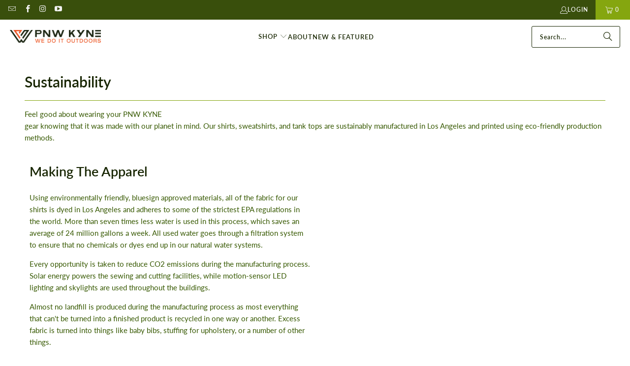

--- FILE ---
content_type: text/html; charset=utf-8
request_url: https://pnwkyne.com/pages/sustainability
body_size: 27101
content:
<!DOCTYPE html>
<html class="no-js no-touch" lang="en">
  <head>
    <meta charset="utf-8">
    <meta http-equiv="cleartype" content="on">
    <meta name="robots" content="index,follow">

    <!-- Mobile Specific Metas -->
    <meta name="HandheldFriendly" content="True">
    <meta name="MobileOptimized" content="320">
    <meta name="viewport" content="width=device-width,initial-scale=1">
    <meta name="theme-color" content="#ffffff">

    
    <title>
      PNW KYNE Embraces Sustainability
    </title>

    
      <meta name="description" content="Feel good about wearing your PNW Journey gear knowing that it was made with our planet in mind. Our shirts, sweatshirts, and tank tops are sustainably manufactured with eco-friendly materials in an energy efficient facility while saving water and reducing impact on landfills."/>
    

    <link rel="preconnect" href="https://fonts.shopifycdn.com" />
    <link rel="preconnect" href="https://cdn.shopify.com" />
    <link rel="preconnect" href="https://cdn.shopifycloud.com" />

    <link rel="dns-prefetch" href="https://v.shopify.com" />
    <link rel="dns-prefetch" href="https://www.youtube.com" />
    <link rel="dns-prefetch" href="https://vimeo.com" />

    <link href="//pnwkyne.com/cdn/shop/t/93/assets/jquery.min.js?v=147293088974801289311744667484" as="script" rel="preload">

    <!-- Stylesheet for Fancybox library -->
    <link rel="stylesheet" href="//pnwkyne.com/cdn/shop/t/93/assets/fancybox.css?v=19278034316635137701744667484" type="text/css" media="all" defer>

    <!-- Devkit styles --><style>
  @layer base, components, utilities, overrides;
</style><style data-shopify>:root {
    /* ===================================== */
    /* Root variables */
    /* ===================================== */

    --root-font-size: 16px;
    --root-color-primary: #000;
    --root-color-secondary: #fff;

    /* ===================================== */
    /* Colors */
    /* ===================================== */

    --color-primary: var(--root-color-primary);
    --color-secondary: var(--root-color-secondary);

    --link-color: #85a60f;
    --link-hover-color: #a6ce15;
    --border-color: #cccccc;

    /* ===================================== */
    /* Icons */
    /* ===================================== */

    --icon-color: ;
    --icon-hover-color: var(--link-hover-color);
    --icon-size: px;

    /* ===================================== */
    /* Buttons */
    /* ===================================== */

    --button-style: rounded;
    --button-weight: normal;
    --button-font-size: 15;
    --button-font-transform: uppercase;
    --btn-color: #f57e20;
    --btn-text-color: #f2f2f2;
    --btn-hover-color: #ed5725;

    
        --border-radius: 3px;
      

    /* ===================================== */
    /* Typography */
    /* ===================================== */

    --regular-font-family: Lato;
    --regular-font-fallback-families: sans-serif;
    --regular-font-weight: 400;
    --regular-font-style: normal;
    --regular-font-size: 15px;
    --regular-font-transform: none;
    --regular-color: #375902;

    --headline-font-family: Lato, sans-serif;
    --headline-font-weight: 600;
    --headline-font-style: normal;
    --headline-font-transform: none;
    --headline-color: #172501;
    --headline-letter_spacing: 0px;

    /* ===================================== */
    /* Components */
    /* ===================================== */

    /* Nav */
    --nav-font: Lato, sans-serif;
    --nav-font-style: normal;
    --nav-letter-spacing: 1;

    /* Footer */
    --sub-footer-text-color: #f2f2f2;
    --headline-footer-text-color: #f2f2f2;
    --footer-heading-font-size: 26;

    /* Newsletter */
    --use-newsletter-border: true;
    --newsletter-section-background-color: #8c8b8b;
    --newsletter-section-color: #f2f2f2;
    --newsletter-section-background-color-gradient: ;
    --newsletter-popup-image-align: right;
    --newsletter-popup-close: true;
    --newsletter-popup-text-align: center;
    --newsletter-popup-background-color: #f57e20;
    --newsletter-popup-color: #f2f2f2;
    --newsletter-popup-background-color-gradient: ;
  }</style>
<style data-shopify>h1, h2, h3, h4, h5, h6,
  .h1, .h2, .h3, .h4, .h5, .h6 {
    font-family: var(--headline-font-family);
    font-weight: var(--headline-font-weight);
    font-style: var(--headline-font-style);
    text-transform: var(--headline-font-transform);
    line-height: 1.5;
    color: var(--headline-color);
    display: block;
    letter-spacing: var(--headline-letter_spacing);
    text-rendering: optimizeLegibility;

    a {
      &:link,
      &:visited {
        color: inherit;
      }

      &:hover,
      &:active {
        color: var(--link-color);
      }
    }
  }

  h1, .h1 {
    font-size: 30px;
    margin: 0 auto 15px;
    clear: both;
    font-weight: var(--headline-font-weight);
    padding-top: 4px;
  }

  h2,
  .h2 {
    font-size: 27px;
    margin-bottom: 0.75em;
  }

  h3,
  .h3 {
    font-size: 24px;
    margin: 0 auto 15px 0;

    &.title {
      line-height: 1.25;
      margin: 0 auto 15px;
      clear: both;
      padding-top: 4px;
    }

    &.sub_title {
      padding: 5px 0;
    }
  }

  h4,
  .h4 {
    font-size: 21px;
    margin: 0 0 0.5em 0;
    padding: 7px 0;

    &.title a {
      border: 0;
      padding: 0;
      margin: 0;
    }
  }

  h5,
  .h5 {
    font-size: 19px;
    margin: 0 0 0.5em 0;
    padding: 7px 0;

    &.sub_title {
      padding: 5px 0;
      color: var(--headline-color);
    }

    &.sub_title a {
      color: var(--headline-color);
    }
  }

  h6,
  .h6 {
    font-size: 18px;
    letter-spacing: calc(var(--headline-letter_spacing) / 2);
    margin: 0 0 0.5em 0;
    padding: 7px 0;

    &.title {
      line-height: 32px;
      margin: 0 0 0.5em 0;
    }
  }

  p {
    margin: 0 0 15px;
    font-style: normal;
    line-height: 1.6em;
  }

  .text-align--center {
    text-align: center;
  }

  .text-align--left {
    text-align: left;
  }

  .text-align--right {
    text-align: right;
  }</style>
<style data-shopify>:root {
    /* Root Colors */
    --color-primary: #375902;
    --color-secondary: #ffffff;
  }

  html, body {
    color: var(--color-primary);
    background-color: var(--color-secondary);
  }</style>

<style>
      
    /*! modern-normalize v3.0.1 | MIT License | https://github.com/sindresorhus/modern-normalize */*,:before,:after{box-sizing:border-box}html{font-family:system-ui,Segoe UI,Roboto,Helvetica,Arial,sans-serif,"Apple Color Emoji","Segoe UI Emoji";line-height:1.15;text-size-adjust:100%;tab-size:4}body{margin:0}b,strong{font-weight:bolder}code,kbd,samp,pre{font-family:ui-monospace,SFMono-Regular,Consolas,Liberation Mono,Menlo,monospace;font-size:1em}small{font-size:80%}sub,sup{position:relative;font-size:75%;line-height:0;vertical-align:baseline}sub{bottom:-.25em}sup{top:-.5em}table{border-color:currentcolor}button,input,optgroup,select,textarea{margin:0;font-family:inherit;font-size:100%;line-height:1.15}button,[type=button],[type=reset],[type=submit]{-webkit-appearance:auto;appearance:auto}legend{padding:0}progress{vertical-align:baseline}::-webkit-inner-spin-button,::-webkit-outer-spin-button{height:auto}[type=search]{-webkit-appearance:textfield;appearance:textfield;outline-offset:-2px}::-webkit-search-decoration{-webkit-appearance:none;appearance:none}::-webkit-file-upload-button{font:inherit;-webkit-appearance:auto;appearance:auto}summary{display:list-item}
/*# sourceMappingURL=/s/files/1/2282/8555/t/80/assets/vendor.modern-normalize.css.map?v=101712644036999526981746758603 */

  
    </style>




<style>
      
    form,fieldset{margin-bottom:20px}input[type=text],input[type=password],input[type=email],input[type=search],input[type=url],input[type=tel],input[type=number],input[type=date],input[type=month],input[type=week],input[type=time],input[type=range],input[type=color],select,textarea{display:block;width:100%;height:44px;max-height:100%;padding:0 10px;margin:0;font:13px HelveticaNeue-Light,Helvetica Neue Light,Helvetica Neue,Helvetica,Arial,sans-serif;line-height:22px;color:#5f6a7d;-webkit-appearance:none;appearance:none;outline:none;background:#fff;border:1px solid var(--border-color);text-rendering:optimizelegibility;border-radius:var(--border-radius)}@media only screen and (width <= 480px){input[type=text],input[type=password],input[type=email],input[type=search],input[type=url],input[type=tel],input[type=number],input[type=date],input[type=month],input[type=week],input[type=time],input[type=range],input[type=color],select,textarea{font-size:16px}}input[type=text]:active,input[type=text]:focus,input[type=password]:active,input[type=password]:focus,input[type=email]:active,input[type=email]:focus,input[type=search]:active,input[type=search]:focus,input[type=url]:active,input[type=url]:focus,input[type=tel]:active,input[type=tel]:focus,input[type=number]:active,input[type=number]:focus,input[type=date]:active,input[type=date]:focus,input[type=month]:active,input[type=month]:focus,input[type=week]:active,input[type=week]:focus,input[type=time]:active,input[type=time]:focus,input[type=range]:active,input[type=range]:focus,input[type=color]:active,input[type=color]:focus,select:active,select:focus,textarea:active,textarea:focus{color:#444;border:1px solid #aaa}input[type=number]::-webkit-outer-spin-button,input[type=number]::-webkit-inner-spin-button{margin:0;-webkit-appearance:none;appearance:none}input[type=text]::-ms-clear{display:none;width:0;height:0}input[type=text]::-ms-reveal{display:none;width:0;height:0}input[type=search]::-webkit-search-decoration,input[type=search]::-webkit-search-cancel-button,input[type=search]::-webkit-search-results-button,input[type=search]::-webkit-search-results-decoration{display:none}input[type=date]{display:inline-flex}input[type=number]{-webkit-appearance:textfield!important;appearance:textfield!important}select::-ms-expand{display:none}select{padding:8px var(--pill-padding, 14px) 8px;text-overflow:"";text-indent:.01px;-webkit-appearance:none;appearance:none;background:#fff url("data:image/svg+xml,%3Csvg width='50' height='27' xmlns='http://www.w3.org/2000/svg'%3E%3Cpath d='M25 27.05 0 1.319 1.367 0 25 24.316 48.633 0 50 1.318z' fill='%23000' fill-rule='nonzero'/%3E%3C/svg%3E%0A") no-repeat 95% 50%;background-size:.85rem;border:1px solid #d9dbdc;border-radius:var(--border-radius)}label,legend{display:block;margin-bottom:5px;font-size:13px;font-weight:700;text-align:left;text-transform:var(--regular-font-transform)}input[type=checkbox]{display:inline}label span,legend span{font-size:13px;font-weight:700;color:#444}textarea{min-height:120px;padding:15px 9px}
/*# sourceMappingURL=/s/files/1/0137/6314/9878/t/15/assets/util.forms.css.map?v=9434103573914653061743463105 */

  
    </style>


<style>
      
    svg.icon {
  display: inline-block;
  width: var(--icon-width-size, var(--icon-size));
  height: var(--icon-height-size, var(--icon-size));
  vertical-align: middle;
  color: inherit;
}

  
    </style>


<link href="//pnwkyne.com/cdn/shop/t/93/assets/util.grid.css?v=72002231341491640291744667484" rel="stylesheet" type="text/css" media="all" />
    <script async crossorigin fetchpriority="high" src="/cdn/shopifycloud/importmap-polyfill/es-modules-shim.2.4.0.js"></script>
<script>
      console.warn('Asset size is too large to inline stylesheet: util.grid.css');
    </script>


<style>
      
    .page-blocks{display:flex;flex-wrap:wrap;justify-content:center;width:100%}.shopify-section{width:100%}@media only screen and (width <= 480px){.shopify-section{width:100%!important;padding-right:0!important;padding-left:0!important}}.section{width:95%;max-width:1200px;margin-right:auto;margin-left:auto}.section.is-width-wide{width:100%;max-width:none}.section-wrapper{display:flex;flex-wrap:wrap;justify-content:center;width:100%}.section-wrapper .under-menu:nth-child(1) .full-width--false{margin-top:30px}.no-js .section-wrapper .under-menu:nth-child(1) .full-width--false{margin-top:0}.section-wrapper--product{width:95%;max-width:1200px;margin-right:auto;margin-left:auto}.section-wrapper--product .section{width:100%}.section-wrapper--product.is-width-wide{width:100%;max-width:none}@media only screen and (width <= 798px){.mobile_nav-fixed--true .section-wrapper{display:block;margin-top:40px}}@media only screen and (width <= 798px){.mobile_nav-fixed--true.promo-banner--show .section-wrapper{display:block;margin-top:70px}}
/*# sourceMappingURL=/s/files/1/1865/9007/t/15/assets/util.section.css.map?v=153702294399133020061744086953 */

  
    </style>



<link rel="preconnect" href="https://fonts.googleapis.com">
<link rel="preconnect" href="https://fonts.gstatic.com" crossorigin>
<link
  href="https://fonts.googleapis.com/css2?family=Oswald:wght@200..700&family=Roboto:ital,wght@0,100..900;1,100..900&display=swap"
  rel="stylesheet"
>
<style>
  :root {
    --link-color: #03a196;
    --link-hover-color: #03857c;

    --icon-color: #000;
    --icon-size: 24px;

    --headline-font-family: 'Oswald', sans-serif;
    --headline-font-weight: 300;
    --headline-font-style: normal;
    --headline-font-transform: uppercase;
    --headline-color: #333;
    --headline-letter_spacing: 2px;

    --regular-font-family: 'Roboto', sans-serif;
    --regular-font-weight: 400;
    --regular-font-style: normal;
    --regular-font-size: 15px;
    --regular-font-transform: none;
    --regular-color: #333;

    --border-radius: 0;
  }

  body {
    font-family: var(--regular-font-family);
    font-weight: var(--regular-font-weight);
    font-style: var(--regular-font-style);
    font-size: var(--regular-font-size);
    text-transform: var(--regular-font-transform);
    color: var(--regular-color);
    line-height: 1.6em;
    overflow: auto;
  }
</style>


    <!-- Stylesheets for Turbo -->
    <link href="//pnwkyne.com/cdn/shop/t/93/assets/styles.css?v=121813850503856502651756712441" rel="stylesheet" type="text/css" media="all" />

    <!-- Icons -->
    
      <link rel="shortcut icon" type="image/x-icon" href="//pnwkyne.com/cdn/shop/files/PNW_KYNE_Logo_-_Icon_Orange_2x_d614bca8-d53e-4b7f-aaa7-bfb72b91eade_180x180.png?v=1648063537">
      <link rel="apple-touch-icon" href="//pnwkyne.com/cdn/shop/files/PNW_KYNE_Logo_-_Icon_Orange_2x_d614bca8-d53e-4b7f-aaa7-bfb72b91eade_180x180.png?v=1648063537"/>
      <link rel="apple-touch-icon" sizes="57x57" href="//pnwkyne.com/cdn/shop/files/PNW_KYNE_Logo_-_Icon_Orange_2x_d614bca8-d53e-4b7f-aaa7-bfb72b91eade_57x57.png?v=1648063537"/>
      <link rel="apple-touch-icon" sizes="60x60" href="//pnwkyne.com/cdn/shop/files/PNW_KYNE_Logo_-_Icon_Orange_2x_d614bca8-d53e-4b7f-aaa7-bfb72b91eade_60x60.png?v=1648063537"/>
      <link rel="apple-touch-icon" sizes="72x72" href="//pnwkyne.com/cdn/shop/files/PNW_KYNE_Logo_-_Icon_Orange_2x_d614bca8-d53e-4b7f-aaa7-bfb72b91eade_72x72.png?v=1648063537"/>
      <link rel="apple-touch-icon" sizes="76x76" href="//pnwkyne.com/cdn/shop/files/PNW_KYNE_Logo_-_Icon_Orange_2x_d614bca8-d53e-4b7f-aaa7-bfb72b91eade_76x76.png?v=1648063537"/>
      <link rel="apple-touch-icon" sizes="114x114" href="//pnwkyne.com/cdn/shop/files/PNW_KYNE_Logo_-_Icon_Orange_2x_d614bca8-d53e-4b7f-aaa7-bfb72b91eade_114x114.png?v=1648063537"/>
      <link rel="apple-touch-icon" sizes="180x180" href="//pnwkyne.com/cdn/shop/files/PNW_KYNE_Logo_-_Icon_Orange_2x_d614bca8-d53e-4b7f-aaa7-bfb72b91eade_180x180.png?v=1648063537"/>
      <link rel="apple-touch-icon" sizes="228x228" href="//pnwkyne.com/cdn/shop/files/PNW_KYNE_Logo_-_Icon_Orange_2x_d614bca8-d53e-4b7f-aaa7-bfb72b91eade_228x228.png?v=1648063537"/>
    
    <link rel="canonical" href="https://pnwkyne.com/pages/sustainability"/>

    

    

    

    
    <script>
      window.PXUTheme = window.PXUTheme || {};
      window.PXUTheme.version = '9.5.2';
      window.PXUTheme.name = 'Turbo';
    </script>
    


    
<template id="price-ui"><span class="compare-at-price" data-compare-at-price></span><span class="price " data-price></span><span class="unit-pricing" data-unit-pricing></span></template>
    <template id="price-ui-badge"><span class="badge" data-badge></span></template>
    
    <template id="price-ui__price"><span class="money" data-price></span></template>
    <template id="price-ui__price-range"><span class="price-min" data-price-min><span class="money" data-price></span></span> - <span class="price-max" data-price-max><span class="money" data-price></span></span></template>
    <template id="price-ui__unit-pricing"><span class="unit-quantity" data-unit-quantity></span> | <span class="unit-price" data-unit-price><span class="money" data-price></span></span> / <span class="unit-measurement" data-unit-measurement></span></template>
    <template id="price-ui-badge__percent-savings-range">Save up to <span data-price-percent></span>%</template>
    <template id="price-ui-badge__percent-savings">Save <span data-price-percent></span>%</template>
    <template id="price-ui-badge__price-savings-range">Save up to <span class="money" data-price></span></template>
    <template id="price-ui-badge__price-savings">Save <span class="money" data-price></span></template>
    <template id="price-ui-badge__on-sale">Sale</template>
    <template id="price-ui-badge__sold-out">Sold out</template>
    <template id="price-ui-badge__in-stock">In stock</template>
    
<script type="importmap">
{
  "imports": {
    "component.age-gate": "//pnwkyne.com/cdn/shop/t/93/assets/component.age-gate.js?v=178206963185212261781744667484",
    "component.back-to-top-button": "//pnwkyne.com/cdn/shop/t/93/assets/component.back-to-top-button.js?v=121105669381073937401744667484",
    "currencies": "//pnwkyne.com/cdn/shop/t/93/assets/currencies.js?v=1648699478663843391744667484",
    "instantclick": "//pnwkyne.com/cdn/shop/t/93/assets/instantclick.min.js?v=20092422000980684151744667484",
    "jquery.cart": "//pnwkyne.com/cdn/shop/t/93/assets/jquery.cart.min.js?v=166679848951413287571744667484",
    "jquery": "//pnwkyne.com/cdn/shop/t/93/assets/jquery.min.js?v=147293088974801289311744667484",
    "themeEditorSections": "//pnwkyne.com/cdn/shop/t/93/assets/themeEditorSections.js?v=5839781550804967381744667484",
    "util.animations": "//pnwkyne.com/cdn/shop/t/93/assets/util.animations.js?v=88379227021148447571744667484",
    "util.events": "//pnwkyne.com/cdn/shop/t/93/assets/util.events.js?v=163430142883111782711744667484",
    "vendor.isbot": "//pnwkyne.com/cdn/shop/t/93/assets/vendor.isbot.js?v=141969293939305478221744667484",
    "vendor.just-debounce": "//pnwkyne.com/cdn/shop/t/93/assets/vendor.just-debounce.js?v=43348262834111556771744667484",
    "vendor.noscroll.96a94b32": "//pnwkyne.com/cdn/shop/t/93/assets/vendor.noscroll.96a94b32.js?v=103500330829761603901744667484",
    "vendor.noscroll": "//pnwkyne.com/cdn/shop/t/93/assets/vendor.noscroll.js?v=81117179843272977361744667484",
    "vendors": "//pnwkyne.com/cdn/shop/t/93/assets/vendors.js?v=176241922172216752211744667484"
  }
}
</script><script>
      
window.PXUTheme = window.PXUTheme || {};


window.PXUTheme.theme_settings = {};
window.PXUTheme.currency = {};
window.PXUTheme.routes = window.PXUTheme.routes || {};


window.PXUTheme.theme_settings.display_tos_checkbox = false;
window.PXUTheme.theme_settings.go_to_checkout = true;
window.PXUTheme.theme_settings.cart_action = "ajax";
window.PXUTheme.theme_settings.cart_shipping_calculator = false;


window.PXUTheme.theme_settings.collection_swatches = true;
window.PXUTheme.theme_settings.collection_secondary_image = true;


window.PXUTheme.currency.show_multiple_currencies = false;
window.PXUTheme.currency.shop_currency = "USD";
window.PXUTheme.currency.default_currency = "USD";
window.PXUTheme.currency.display_format = "money_format";
window.PXUTheme.currency.money_format = "${{amount}}";
window.PXUTheme.currency.money_format_no_currency = "${{amount}}";
window.PXUTheme.currency.money_format_currency = "${{amount}} USD";
window.PXUTheme.currency.native_multi_currency = false;
window.PXUTheme.currency.iso_code = "USD";
window.PXUTheme.currency.symbol = "$";


window.PXUTheme.theme_settings.display_inventory_left = false;
window.PXUTheme.theme_settings.inventory_threshold = 10;
window.PXUTheme.theme_settings.limit_quantity = false;


window.PXUTheme.theme_settings.menu_position = null;


window.PXUTheme.theme_settings.newsletter_popup = false;
window.PXUTheme.theme_settings.newsletter_popup_days = "7";
window.PXUTheme.theme_settings.newsletter_popup_mobile = false;
window.PXUTheme.theme_settings.newsletter_popup_seconds = 46;


window.PXUTheme.theme_settings.pagination_type = "load_more_button";


window.PXUTheme.theme_settings.enable_shopify_collection_badges = false;
window.PXUTheme.theme_settings.quick_shop_thumbnail_position = null;
window.PXUTheme.theme_settings.product_form_style = "radio";
window.PXUTheme.theme_settings.sale_banner_enabled = true;
window.PXUTheme.theme_settings.display_savings = false;
window.PXUTheme.theme_settings.display_sold_out_price = false;
window.PXUTheme.theme_settings.free_text = "Free";
window.PXUTheme.theme_settings.video_looping = null;
window.PXUTheme.theme_settings.quick_shop_style = "popup";
window.PXUTheme.theme_settings.hover_enabled = false;


window.PXUTheme.routes.cart_url = "/cart";
window.PXUTheme.routes.cart_update_url = "/cart/update";
window.PXUTheme.routes.root_url = "/";
window.PXUTheme.routes.search_url = "/search";
window.PXUTheme.routes.all_products_collection_url = "/collections/all";
window.PXUTheme.routes.product_recommendations_url = "/recommendations/products";
window.PXUTheme.routes.predictive_search_url = "/search/suggest";


window.PXUTheme.theme_settings.image_loading_style = "blur-up";


window.PXUTheme.theme_settings.enable_autocomplete = true;


window.PXUTheme.theme_settings.page_dots_enabled = false;
window.PXUTheme.theme_settings.slideshow_arrow_size = "bold";


window.PXUTheme.theme_settings.quick_shop_enabled = true;


window.PXUTheme.translation = {};


window.PXUTheme.translation.agree_to_terms_warning = "You must agree with the terms and conditions to checkout.";
window.PXUTheme.translation.one_item_left = "item left";
window.PXUTheme.translation.items_left_text = "items left";
window.PXUTheme.translation.cart_savings_text = "Total Savings";
window.PXUTheme.translation.cart_discount_text = "Discount";
window.PXUTheme.translation.cart_subtotal_text = "Subtotal";
window.PXUTheme.translation.cart_remove_text = "Remove";
window.PXUTheme.translation.cart_free_text = "Free";


window.PXUTheme.translation.newsletter_success_text = "Thank you for joining our mailing list!";


window.PXUTheme.translation.notify_email = "Enter your email address...";
window.PXUTheme.translation.notify_email_value = "Translation missing: en.contact.fields.email";
window.PXUTheme.translation.notify_email_send = "Send";
window.PXUTheme.translation.notify_message_first = "Please notify me when ";
window.PXUTheme.translation.notify_message_last = " becomes available - ";
window.PXUTheme.translation.notify_success_text = "Thanks! We will notify you when this product becomes available!";


window.PXUTheme.translation.add_to_cart = "Add to Cart";
window.PXUTheme.translation.coming_soon_text = "Coming Soon";
window.PXUTheme.translation.sold_out_text = "Sold Out";
window.PXUTheme.translation.sale_text = "Sale";
window.PXUTheme.translation.savings_text = "You Save";
window.PXUTheme.translation.percent_off_text = "% off";
window.PXUTheme.translation.from_text = "from";
window.PXUTheme.translation.new_text = "New";
window.PXUTheme.translation.pre_order_text = "Pre-Order";
window.PXUTheme.translation.unavailable_text = "Unavailable";


window.PXUTheme.translation.all_results = "View all results";
window.PXUTheme.translation.no_results = "Sorry, no results!";


window.PXUTheme.media_queries = {};
window.PXUTheme.media_queries.small = window.matchMedia( "(max-width: 480px)" );
window.PXUTheme.media_queries.medium = window.matchMedia( "(max-width: 798px)" );
window.PXUTheme.media_queries.large = window.matchMedia( "(min-width: 799px)" );
window.PXUTheme.media_queries.larger = window.matchMedia( "(min-width: 960px)" );
window.PXUTheme.media_queries.xlarge = window.matchMedia( "(min-width: 1200px)" );
window.PXUTheme.media_queries.ie10 = window.matchMedia( "all and (-ms-high-contrast: none), (-ms-high-contrast: active)" );
window.PXUTheme.media_queries.tablet = window.matchMedia( "only screen and (min-width: 799px) and (max-width: 1024px)" );
window.PXUTheme.media_queries.mobile_and_tablet = window.matchMedia( "(max-width: 1024px)" );

    </script>

    

    

    <script>
      <!-- Verification Tags -->
<meta name="google-site-verification" content="WMmYn50jsMk3GziJ6DANUpDD259YXh0PBKTJtImgGyc">
    	<meta name="google-site-verification" content="zJsYYGU7Lyjqu6VOh9Pc7Q9mSa5q3WspQCyVLhpu45o">
    	<meta name="msvalidate.01" content="1C693C0A32922645AD1E1AA050DEC372">
    	<meta name="p:domain_verify" content="e25e47819c09e7d9f2c9c0c7bc02d7e9">
    </script>

    <script>window.performance && window.performance.mark && window.performance.mark('shopify.content_for_header.start');</script><meta name="google-site-verification" content="UBBJpjGH3bJYHO4T6vQyRWX9G74C7Ei6omfJ8cJso18">
<meta name="google-site-verification" content="zJsYYGU7Lyjqu6VOh9Pc7Q9mSa5q3WspQCyVLhpu45o">
<meta name="google-site-verification" content="yqFEOHUn7VUCZaV4cb6hNviMobAqd7u3FPDSCTnr8co">
<meta name="google-site-verification" content="TZQ7slkDZDQgOl1jPHmInuF-vS2je_7OgX8XyyvEXGQ">
<meta name="google-site-verification" content="NhGYmGkYWdJuqDqwjtB697eKGj7F2dBvD9aVHc_bfqA">
<meta name="google-site-verification" content="R8SUZ3I09cH1UrNcspaI_p8rB_ydFbQmeszleem2YWQ">
<meta name="facebook-domain-verification" content="u53pvo4cwu114fai62siq4iruqu6uj">
<meta name="facebook-domain-verification" content="4dtciy30uexsu3k9cbu7ser0yc1thq">
<meta id="shopify-digital-wallet" name="shopify-digital-wallet" content="/17905553/digital_wallets/dialog">
<meta name="shopify-checkout-api-token" content="f6049a7df1cad677ac7078a0faf32653">
<meta id="in-context-paypal-metadata" data-shop-id="17905553" data-venmo-supported="true" data-environment="production" data-locale="en_US" data-paypal-v4="true" data-currency="USD">
<script async="async" src="/checkouts/internal/preloads.js?locale=en-US"></script>
<link rel="preconnect" href="https://shop.app" crossorigin="anonymous">
<script async="async" src="https://shop.app/checkouts/internal/preloads.js?locale=en-US&shop_id=17905553" crossorigin="anonymous"></script>
<script id="apple-pay-shop-capabilities" type="application/json">{"shopId":17905553,"countryCode":"US","currencyCode":"USD","merchantCapabilities":["supports3DS"],"merchantId":"gid:\/\/shopify\/Shop\/17905553","merchantName":"PNW KYNE","requiredBillingContactFields":["postalAddress","email"],"requiredShippingContactFields":["postalAddress","email"],"shippingType":"shipping","supportedNetworks":["visa","masterCard","amex","discover","elo","jcb"],"total":{"type":"pending","label":"PNW KYNE","amount":"1.00"},"shopifyPaymentsEnabled":true,"supportsSubscriptions":true}</script>
<script id="shopify-features" type="application/json">{"accessToken":"f6049a7df1cad677ac7078a0faf32653","betas":["rich-media-storefront-analytics"],"domain":"pnwkyne.com","predictiveSearch":true,"shopId":17905553,"locale":"en"}</script>
<script>var Shopify = Shopify || {};
Shopify.shop = "cloud-9-expressions.myshopify.com";
Shopify.locale = "en";
Shopify.currency = {"active":"USD","rate":"1.0"};
Shopify.country = "US";
Shopify.theme = {"name":"Turbo Portland - 2025-04-14","id":178299666714,"schema_name":"Turbo","schema_version":"9.5.2","theme_store_id":null,"role":"main"};
Shopify.theme.handle = "null";
Shopify.theme.style = {"id":null,"handle":null};
Shopify.cdnHost = "pnwkyne.com/cdn";
Shopify.routes = Shopify.routes || {};
Shopify.routes.root = "/";</script>
<script type="module">!function(o){(o.Shopify=o.Shopify||{}).modules=!0}(window);</script>
<script>!function(o){function n(){var o=[];function n(){o.push(Array.prototype.slice.apply(arguments))}return n.q=o,n}var t=o.Shopify=o.Shopify||{};t.loadFeatures=n(),t.autoloadFeatures=n()}(window);</script>
<script>
  window.ShopifyPay = window.ShopifyPay || {};
  window.ShopifyPay.apiHost = "shop.app\/pay";
  window.ShopifyPay.redirectState = null;
</script>
<script id="shop-js-analytics" type="application/json">{"pageType":"page"}</script>
<script defer="defer" async type="module" src="//pnwkyne.com/cdn/shopifycloud/shop-js/modules/v2/client.init-shop-cart-sync_BT-GjEfc.en.esm.js"></script>
<script defer="defer" async type="module" src="//pnwkyne.com/cdn/shopifycloud/shop-js/modules/v2/chunk.common_D58fp_Oc.esm.js"></script>
<script defer="defer" async type="module" src="//pnwkyne.com/cdn/shopifycloud/shop-js/modules/v2/chunk.modal_xMitdFEc.esm.js"></script>
<script type="module">
  await import("//pnwkyne.com/cdn/shopifycloud/shop-js/modules/v2/client.init-shop-cart-sync_BT-GjEfc.en.esm.js");
await import("//pnwkyne.com/cdn/shopifycloud/shop-js/modules/v2/chunk.common_D58fp_Oc.esm.js");
await import("//pnwkyne.com/cdn/shopifycloud/shop-js/modules/v2/chunk.modal_xMitdFEc.esm.js");

  window.Shopify.SignInWithShop?.initShopCartSync?.({"fedCMEnabled":true,"windoidEnabled":true});

</script>
<script>
  window.Shopify = window.Shopify || {};
  if (!window.Shopify.featureAssets) window.Shopify.featureAssets = {};
  window.Shopify.featureAssets['shop-js'] = {"shop-cart-sync":["modules/v2/client.shop-cart-sync_DZOKe7Ll.en.esm.js","modules/v2/chunk.common_D58fp_Oc.esm.js","modules/v2/chunk.modal_xMitdFEc.esm.js"],"init-fed-cm":["modules/v2/client.init-fed-cm_B6oLuCjv.en.esm.js","modules/v2/chunk.common_D58fp_Oc.esm.js","modules/v2/chunk.modal_xMitdFEc.esm.js"],"shop-cash-offers":["modules/v2/client.shop-cash-offers_D2sdYoxE.en.esm.js","modules/v2/chunk.common_D58fp_Oc.esm.js","modules/v2/chunk.modal_xMitdFEc.esm.js"],"shop-login-button":["modules/v2/client.shop-login-button_QeVjl5Y3.en.esm.js","modules/v2/chunk.common_D58fp_Oc.esm.js","modules/v2/chunk.modal_xMitdFEc.esm.js"],"pay-button":["modules/v2/client.pay-button_DXTOsIq6.en.esm.js","modules/v2/chunk.common_D58fp_Oc.esm.js","modules/v2/chunk.modal_xMitdFEc.esm.js"],"shop-button":["modules/v2/client.shop-button_DQZHx9pm.en.esm.js","modules/v2/chunk.common_D58fp_Oc.esm.js","modules/v2/chunk.modal_xMitdFEc.esm.js"],"avatar":["modules/v2/client.avatar_BTnouDA3.en.esm.js"],"init-windoid":["modules/v2/client.init-windoid_CR1B-cfM.en.esm.js","modules/v2/chunk.common_D58fp_Oc.esm.js","modules/v2/chunk.modal_xMitdFEc.esm.js"],"init-shop-for-new-customer-accounts":["modules/v2/client.init-shop-for-new-customer-accounts_C_vY_xzh.en.esm.js","modules/v2/client.shop-login-button_QeVjl5Y3.en.esm.js","modules/v2/chunk.common_D58fp_Oc.esm.js","modules/v2/chunk.modal_xMitdFEc.esm.js"],"init-shop-email-lookup-coordinator":["modules/v2/client.init-shop-email-lookup-coordinator_BI7n9ZSv.en.esm.js","modules/v2/chunk.common_D58fp_Oc.esm.js","modules/v2/chunk.modal_xMitdFEc.esm.js"],"init-shop-cart-sync":["modules/v2/client.init-shop-cart-sync_BT-GjEfc.en.esm.js","modules/v2/chunk.common_D58fp_Oc.esm.js","modules/v2/chunk.modal_xMitdFEc.esm.js"],"shop-toast-manager":["modules/v2/client.shop-toast-manager_DiYdP3xc.en.esm.js","modules/v2/chunk.common_D58fp_Oc.esm.js","modules/v2/chunk.modal_xMitdFEc.esm.js"],"init-customer-accounts":["modules/v2/client.init-customer-accounts_D9ZNqS-Q.en.esm.js","modules/v2/client.shop-login-button_QeVjl5Y3.en.esm.js","modules/v2/chunk.common_D58fp_Oc.esm.js","modules/v2/chunk.modal_xMitdFEc.esm.js"],"init-customer-accounts-sign-up":["modules/v2/client.init-customer-accounts-sign-up_iGw4briv.en.esm.js","modules/v2/client.shop-login-button_QeVjl5Y3.en.esm.js","modules/v2/chunk.common_D58fp_Oc.esm.js","modules/v2/chunk.modal_xMitdFEc.esm.js"],"shop-follow-button":["modules/v2/client.shop-follow-button_CqMgW2wH.en.esm.js","modules/v2/chunk.common_D58fp_Oc.esm.js","modules/v2/chunk.modal_xMitdFEc.esm.js"],"checkout-modal":["modules/v2/client.checkout-modal_xHeaAweL.en.esm.js","modules/v2/chunk.common_D58fp_Oc.esm.js","modules/v2/chunk.modal_xMitdFEc.esm.js"],"shop-login":["modules/v2/client.shop-login_D91U-Q7h.en.esm.js","modules/v2/chunk.common_D58fp_Oc.esm.js","modules/v2/chunk.modal_xMitdFEc.esm.js"],"lead-capture":["modules/v2/client.lead-capture_BJmE1dJe.en.esm.js","modules/v2/chunk.common_D58fp_Oc.esm.js","modules/v2/chunk.modal_xMitdFEc.esm.js"],"payment-terms":["modules/v2/client.payment-terms_Ci9AEqFq.en.esm.js","modules/v2/chunk.common_D58fp_Oc.esm.js","modules/v2/chunk.modal_xMitdFEc.esm.js"]};
</script>
<script>(function() {
  var isLoaded = false;
  function asyncLoad() {
    if (isLoaded) return;
    isLoaded = true;
    var urls = ["https:\/\/kp-9dfa.klickly.com\/boa.js?v=96\u0026tw=0\u0026ga4=0\u0026version=v2\u0026platform=shopify\u0026account_id=761\u0026b_type_cart=2346ba0f0bb236cb\u0026b_type_visit=1e052175c5d3c4fa\u0026b_type_checkout=1f6ceaf8628b30b3\u0026shop=cloud-9-expressions.myshopify.com"];
    for (var i = 0; i < urls.length; i++) {
      var s = document.createElement('script');
      s.type = 'text/javascript';
      s.async = true;
      s.src = urls[i];
      var x = document.getElementsByTagName('script')[0];
      x.parentNode.insertBefore(s, x);
    }
  };
  if(window.attachEvent) {
    window.attachEvent('onload', asyncLoad);
  } else {
    window.addEventListener('load', asyncLoad, false);
  }
})();</script>
<script id="__st">var __st={"a":17905553,"offset":-28800,"reqid":"ba4a8b0b-24ad-47d0-874f-93e4e567391b-1769124645","pageurl":"pnwkyne.com\/pages\/sustainability","s":"pages-80029614131","u":"9669a7f61085","p":"page","rtyp":"page","rid":80029614131};</script>
<script>window.ShopifyPaypalV4VisibilityTracking = true;</script>
<script id="captcha-bootstrap">!function(){'use strict';const t='contact',e='account',n='new_comment',o=[[t,t],['blogs',n],['comments',n],[t,'customer']],c=[[e,'customer_login'],[e,'guest_login'],[e,'recover_customer_password'],[e,'create_customer']],r=t=>t.map((([t,e])=>`form[action*='/${t}']:not([data-nocaptcha='true']) input[name='form_type'][value='${e}']`)).join(','),a=t=>()=>t?[...document.querySelectorAll(t)].map((t=>t.form)):[];function s(){const t=[...o],e=r(t);return a(e)}const i='password',u='form_key',d=['recaptcha-v3-token','g-recaptcha-response','h-captcha-response',i],f=()=>{try{return window.sessionStorage}catch{return}},m='__shopify_v',_=t=>t.elements[u];function p(t,e,n=!1){try{const o=window.sessionStorage,c=JSON.parse(o.getItem(e)),{data:r}=function(t){const{data:e,action:n}=t;return t[m]||n?{data:e,action:n}:{data:t,action:n}}(c);for(const[e,n]of Object.entries(r))t.elements[e]&&(t.elements[e].value=n);n&&o.removeItem(e)}catch(o){console.error('form repopulation failed',{error:o})}}const l='form_type',E='cptcha';function T(t){t.dataset[E]=!0}const w=window,h=w.document,L='Shopify',v='ce_forms',y='captcha';let A=!1;((t,e)=>{const n=(g='f06e6c50-85a8-45c8-87d0-21a2b65856fe',I='https://cdn.shopify.com/shopifycloud/storefront-forms-hcaptcha/ce_storefront_forms_captcha_hcaptcha.v1.5.2.iife.js',D={infoText:'Protected by hCaptcha',privacyText:'Privacy',termsText:'Terms'},(t,e,n)=>{const o=w[L][v],c=o.bindForm;if(c)return c(t,g,e,D).then(n);var r;o.q.push([[t,g,e,D],n]),r=I,A||(h.body.append(Object.assign(h.createElement('script'),{id:'captcha-provider',async:!0,src:r})),A=!0)});var g,I,D;w[L]=w[L]||{},w[L][v]=w[L][v]||{},w[L][v].q=[],w[L][y]=w[L][y]||{},w[L][y].protect=function(t,e){n(t,void 0,e),T(t)},Object.freeze(w[L][y]),function(t,e,n,w,h,L){const[v,y,A,g]=function(t,e,n){const i=e?o:[],u=t?c:[],d=[...i,...u],f=r(d),m=r(i),_=r(d.filter((([t,e])=>n.includes(e))));return[a(f),a(m),a(_),s()]}(w,h,L),I=t=>{const e=t.target;return e instanceof HTMLFormElement?e:e&&e.form},D=t=>v().includes(t);t.addEventListener('submit',(t=>{const e=I(t);if(!e)return;const n=D(e)&&!e.dataset.hcaptchaBound&&!e.dataset.recaptchaBound,o=_(e),c=g().includes(e)&&(!o||!o.value);(n||c)&&t.preventDefault(),c&&!n&&(function(t){try{if(!f())return;!function(t){const e=f();if(!e)return;const n=_(t);if(!n)return;const o=n.value;o&&e.removeItem(o)}(t);const e=Array.from(Array(32),(()=>Math.random().toString(36)[2])).join('');!function(t,e){_(t)||t.append(Object.assign(document.createElement('input'),{type:'hidden',name:u})),t.elements[u].value=e}(t,e),function(t,e){const n=f();if(!n)return;const o=[...t.querySelectorAll(`input[type='${i}']`)].map((({name:t})=>t)),c=[...d,...o],r={};for(const[a,s]of new FormData(t).entries())c.includes(a)||(r[a]=s);n.setItem(e,JSON.stringify({[m]:1,action:t.action,data:r}))}(t,e)}catch(e){console.error('failed to persist form',e)}}(e),e.submit())}));const S=(t,e)=>{t&&!t.dataset[E]&&(n(t,e.some((e=>e===t))),T(t))};for(const o of['focusin','change'])t.addEventListener(o,(t=>{const e=I(t);D(e)&&S(e,y())}));const B=e.get('form_key'),M=e.get(l),P=B&&M;t.addEventListener('DOMContentLoaded',(()=>{const t=y();if(P)for(const e of t)e.elements[l].value===M&&p(e,B);[...new Set([...A(),...v().filter((t=>'true'===t.dataset.shopifyCaptcha))])].forEach((e=>S(e,t)))}))}(h,new URLSearchParams(w.location.search),n,t,e,['guest_login'])})(!0,!0)}();</script>
<script integrity="sha256-4kQ18oKyAcykRKYeNunJcIwy7WH5gtpwJnB7kiuLZ1E=" data-source-attribution="shopify.loadfeatures" defer="defer" src="//pnwkyne.com/cdn/shopifycloud/storefront/assets/storefront/load_feature-a0a9edcb.js" crossorigin="anonymous"></script>
<script crossorigin="anonymous" defer="defer" src="//pnwkyne.com/cdn/shopifycloud/storefront/assets/shopify_pay/storefront-65b4c6d7.js?v=20250812"></script>
<script data-source-attribution="shopify.dynamic_checkout.dynamic.init">var Shopify=Shopify||{};Shopify.PaymentButton=Shopify.PaymentButton||{isStorefrontPortableWallets:!0,init:function(){window.Shopify.PaymentButton.init=function(){};var t=document.createElement("script");t.src="https://pnwkyne.com/cdn/shopifycloud/portable-wallets/latest/portable-wallets.en.js",t.type="module",document.head.appendChild(t)}};
</script>
<script data-source-attribution="shopify.dynamic_checkout.buyer_consent">
  function portableWalletsHideBuyerConsent(e){var t=document.getElementById("shopify-buyer-consent"),n=document.getElementById("shopify-subscription-policy-button");t&&n&&(t.classList.add("hidden"),t.setAttribute("aria-hidden","true"),n.removeEventListener("click",e))}function portableWalletsShowBuyerConsent(e){var t=document.getElementById("shopify-buyer-consent"),n=document.getElementById("shopify-subscription-policy-button");t&&n&&(t.classList.remove("hidden"),t.removeAttribute("aria-hidden"),n.addEventListener("click",e))}window.Shopify?.PaymentButton&&(window.Shopify.PaymentButton.hideBuyerConsent=portableWalletsHideBuyerConsent,window.Shopify.PaymentButton.showBuyerConsent=portableWalletsShowBuyerConsent);
</script>
<script data-source-attribution="shopify.dynamic_checkout.cart.bootstrap">document.addEventListener("DOMContentLoaded",(function(){function t(){return document.querySelector("shopify-accelerated-checkout-cart, shopify-accelerated-checkout")}if(t())Shopify.PaymentButton.init();else{new MutationObserver((function(e,n){t()&&(Shopify.PaymentButton.init(),n.disconnect())})).observe(document.body,{childList:!0,subtree:!0})}}));
</script>
<link id="shopify-accelerated-checkout-styles" rel="stylesheet" media="screen" href="https://pnwkyne.com/cdn/shopifycloud/portable-wallets/latest/accelerated-checkout-backwards-compat.css" crossorigin="anonymous">
<style id="shopify-accelerated-checkout-cart">
        #shopify-buyer-consent {
  margin-top: 1em;
  display: inline-block;
  width: 100%;
}

#shopify-buyer-consent.hidden {
  display: none;
}

#shopify-subscription-policy-button {
  background: none;
  border: none;
  padding: 0;
  text-decoration: underline;
  font-size: inherit;
  cursor: pointer;
}

#shopify-subscription-policy-button::before {
  box-shadow: none;
}

      </style>

<script>window.performance && window.performance.mark && window.performance.mark('shopify.content_for_header.end');</script>

    

<meta name="author" content="PNW KYNE">
<meta property="og:url" content="https://pnwkyne.com/pages/sustainability">
<meta property="og:site_name" content="PNW KYNE">




  <meta property="og:type" content="article">
  <meta property="og:title" content="Sustainability">
  

  
      
  <meta property="og:image" content="https://pnwkyne.com/cdn/shop/files/Social_Share_Image_1200x.jpg?v=1648150271">
  <meta property="og:image:secure_url" content="https://pnwkyne.com/cdn/shop/files/Social_Share_Image_1200x.jpg?v=1648150271">
  <meta property="og:image:width" content="1200">
  <meta property="og:image:height" content="628">

  



  <meta property="og:description" content="Feel good about wearing your PNW Journey gear knowing that it was made with our planet in mind. Our shirts, sweatshirts, and tank tops are sustainably manufactured with eco-friendly materials in an energy efficient facility while saving water and reducing impact on landfills.">




<meta name="twitter:card" content="summary">



    
    
  <!-- BEGIN app block: shopify://apps/mappy-store-locator/blocks/bss-sl-script/edfca2bd-82ad-413c-b32c-580d239b17ab --><script id="bss-locator-config-data">
    var locatorData = {"storeId":5435,"domain":"cloud-9-expressions.myshopify.com","styleId":"1c1db3dcf3aa18e1","pageId":null,"redirectToPage":"store-locator","apiKey":"AIzaSyAMUvHyJXPzArKIyPB-zc-0PpU2PAeEX5A","translation":"{\"radius\":\"Radius\",\"tagOption\":\"Select tag\",\"tag\":\"Tag\",\"countries\":\"Countries\",\"countryOption\":\"Select country\",\"findStore\":\"Find Store\",\"store\":\"Stores\",\"find_my_location\":\"Find my location\",\"schedule\":\"Schedule\",\"phone\":\"Phone\",\"email\":\"Email\",\"website\":\"Website\",\"fax\":\"Fax\",\"address\":\"Address\",\"enter_your_location\":\"Enter your location\",\"list\":\"List\",\"map\":\"Map\",\"monday\":\"MONDAY\",\"tuesday\":\"TUESDAY\",\"wednesday\":\"WEDNESDAY\",\"thursday\":\"THURSDAY\",\"friday\":\"FRIDAY\",\"saturday\":\"SATURDAY\",\"sunday\":\"SUNDAY\",\"allday\":\"ALLDAY\",\"product\":\"Product\",\"dayoff\":\"DAYOFF\",\"distance\":\"Distance\",\"notFound\":\"Not found any stores\",\"noLimit\":\"No limit\",\"youAreHere\":\"You are here\",\"all\":\"All\",\"clearAllFilter\":\"Clear all filter\",\"filterByCountry\":\"Filter by country\",\"searchResult\":\"Search result\",\"searchByLocation\":\"Location\",\"searchByPhone\":\"Phone\",\"searchByStoreName\":\"Store name\",\"searchByZipCode\":\"ZIP code\",\"enterPhoneNumber\":\"Enter phone number\",\"enterStoreName\":\"Enter store name\",\"enterZipCode\":\"Enter ZIP code\"}","planCode":"free","mapType":0,"mapStyleType":0,"customStyleId":null,"zoom_map":"7","scheduleMenu":1,"addressMenu":1,"additionalAddressMenu":1,"phoneMenu":1,"faxMenu":0,"emailMenu":0,"websiteMenu":1,"storeLinkMenu":0,"notShowColonMenu":0,"scheduleMap":1,"addressMap":1,"additionalAddressMap":1,"phoneMap":1,"faxMap":0,"emailMap":0,"websiteMap":1,"storeLinkMap":0,"notShowColonMap":0,"directionLinkMenu":1,"directionLinkMap":1,"contactButtonLinkMenu":0,"contactButtonLinkMap":0,"autoDetectAddress":1,"radiusSearch":1,"defaultRadius":100,"searchResultQuantityDisplay":50,"tagSearch":1,"tagOption":0,"countryOption":0,"pageTitle":"<h1 style=\"text-align: center;\"><strong>Find PNW KYNE Near You</strong></h1>","pageDescription":"<p>Looking to shop PNW KYNE in person? We&rsquo;ve got you covered. Our eco-friendly, adventure-ready apparel is available at select retail locations across the Pacific Northwest and beyond. Find the store closest to you and gear up for your next adventure.</p>","showPageTitle":1,"showPageDescription":1,"showCountryFilter":0,"selectLocation":1,"selectPhone":0,"selectStoreName":0,"selectZipCode":1,"template":1,"templateCase":0,"layout":1,"enableSearchButton":1,"searchBarPosition":1,"distanceUnit":"miles","zoomCountLocation":0,"customFieldMap":1,"customFieldMenu":1,"defaultLat":null,"defaultLng":null,"manual_default_address":0,"showAllAddress":0,"orderLocations":"priority","detectViewport":0,"createdAt":"2025-01-25T23:10:36.000Z","formActive":0,"formTitleActive":0,"formTitle":"","formDescription":"","formCustomCss":"","isNewPlaceAPI":true,"isRestricted":false,"tagList":[{"tag_text":"REI","tag_priority":1000}],"locationCount":5}
    if (typeof BSS_SL == 'undefined' || locatorData != "") {
        let storeLocators = []
        let tagList = []
        
        
        

        
            
            
            
            
                
                
                storeLocators = [...storeLocators, ...[{"id":386842,"storeName":"Bob's Sporting Goods","address":"1111 Hudson St","additional_address":null,"country":"United States","city":"Longview","state":"WA","zipCode":"98632","phone":"(360) 425-3870","fax":"","email":"","description":"","web":"","tags":"","schedule":"[{\"date\":\"monday\"},{\"date\":\"tuesday\"},{\"date\":\"wednesday\"},{\"date\":\"thursday\"},{\"date\":\"friday\"},{\"date\":\"saturday\"},{\"date\":\"sunday\"},{\"date\":\"schedule\",\"value\":false}]","img":"","img_s3":"","marker":"https://cms.mappy-app.com/image/location-pin-06.png","marker_s3":"","lat":"46.135941","lng":"-122.93244","products":"","shopName":"cloud-9-expressions.myshopify.com","status":1,"custom":null,"positionLoca":4,"positionPhone":0,"positionFax":3,"positionEmail":1,"positionWeb":2,"positionSocial":5,"social_networks":"[{\"type\":\"Facebook\",\"enable\":false,\"content\":\"\"},{\"type\":\"Instagram\",\"enable\":false,\"content\":\"\"},{\"type\":\"YouTube\",\"enable\":false,\"content\":\"\"},{\"type\":\"Twitter\",\"enable\":false,\"content\":\"\"},{\"type\":\"LinkedIn\",\"enable\":false,\"content\":\"\"}]","active":1,"priority":10000,"deletedAt":null,"is_online_store":0,"source_ggs":null,"external_id":null,"createdAt":"2025-01-26T00:07:41.000Z","updatedAt":"2025-08-18T10:04:44.224Z","customField":[]},{"id":386843,"storeName":"Lake Life Chelan","address":"146 E Woodin Ave","additional_address":null,"country":"United States","city":"Chelan","state":"WA","zipCode":"98816","phone":"(509) 726-0990","fax":"","email":"","description":"","web":"","tags":"","schedule":"[{\"date\":\"monday\"},{\"date\":\"tuesday\"},{\"date\":\"wednesday\"},{\"date\":\"thursday\"},{\"date\":\"friday\"},{\"date\":\"saturday\"},{\"date\":\"sunday\"},{\"date\":\"schedule\",\"value\":false}]","img":"","img_s3":"","marker":"https://cms.mappy-app.com/image/location-pin-06.png","marker_s3":"","lat":"47.8396199","lng":"-120.0171467","products":"Jeepin' Bigfoot Pullover Hoodie,Bigfoot Believe R-Flex Trucker Hat","shopName":"cloud-9-expressions.myshopify.com","status":1,"custom":null,"positionLoca":4,"positionPhone":0,"positionFax":3,"positionEmail":1,"positionWeb":2,"positionSocial":5,"social_networks":"[{\"type\":\"Facebook\",\"enable\":false,\"content\":\"\"},{\"type\":\"Instagram\",\"enable\":false,\"content\":\"\"},{\"type\":\"YouTube\",\"enable\":false,\"content\":\"\"},{\"type\":\"Twitter\",\"enable\":false,\"content\":\"\"},{\"type\":\"LinkedIn\",\"enable\":false,\"content\":\"\"}]","active":1,"priority":10000,"deletedAt":null,"is_online_store":0,"source_ggs":null,"external_id":null,"createdAt":"2025-01-26T00:13:30.000Z","updatedAt":"2025-08-18T10:04:44.224Z","customField":[]},{"id":386841,"storeName":"Pirate's Plunder","address":"1301 Alaskan Way","additional_address":null,"country":"United States","city":"Seattle","state":"WA","zipCode":"98101","phone":"(206) 624-5673","fax":"","email":"","description":"","web":"https://www.piratesplunderseattle.com/","tags":"","schedule":"[{\"date\":\"monday\",\"value\":\"\"},{\"date\":\"tuesday\",\"value\":\"\"},{\"date\":\"wednesday\",\"value\":\"\"},{\"date\":\"thursday\",\"value\":\"\"},{\"date\":\"friday\",\"value\":\"\"},{\"date\":\"saturday\",\"value\":\"\"},{\"date\":\"sunday\",\"value\":\"\"},{\"date\":\"schedule\",\"value\":false}]","img":"","img_s3":"","marker":"https://cms.mappy-app.com/image/location-pin-06.png","marker_s3":"","lat":"47.605956","lng":"-122.341148","products":"","shopName":"cloud-9-expressions.myshopify.com","status":1,"custom":null,"positionLoca":4,"positionPhone":0,"positionFax":3,"positionEmail":1,"positionWeb":2,"positionSocial":5,"social_networks":"[{\"type\":\"Facebook\",\"enable\":false,\"content\":\"\"},{\"type\":\"Instagram\",\"enable\":false,\"content\":\"\"},{\"type\":\"YouTube\",\"enable\":false,\"content\":\"\"},{\"type\":\"Twitter\",\"enable\":false,\"content\":\"\"},{\"type\":\"LinkedIn\",\"enable\":false,\"content\":\"\"}]","active":1,"priority":10000,"deletedAt":null,"is_online_store":0,"source_ggs":null,"external_id":null,"createdAt":"2025-01-26T00:05:44.000Z","updatedAt":"2025-08-18T10:04:44.224Z","customField":[]},{"id":386840,"storeName":"REI Kennewick","address":"129 N Ely St  Main 2","additional_address":null,"country":"United States","city":"Kennewick","state":"WA","zipCode":"99336","phone":"(509) 734-8989","fax":"","email":"","description":"","web":"","tags":"REI","schedule":"[{\"date\":\"monday\",\"value\":\"10am - 7pm\"},{\"date\":\"tuesday\",\"value\":\"10am - 7pm\"},{\"date\":\"wednesday\",\"value\":\"10am - 7pm\"},{\"date\":\"thursday\",\"value\":\"10am - 7pm\"},{\"date\":\"friday\",\"value\":\"10am - 7pm\"},{\"date\":\"saturday\",\"value\":\"10am - 7pm\"},{\"date\":\"sunday\",\"value\":\"11am - 6pm\"},{\"date\":\"schedule\",\"value\":true}]","img":"","img_s3":"","marker":"https://cms.mappy-app.com/image/location-pin-06.png","marker_s3":"","lat":"46.2109045","lng":"-119.1606331","products":"","shopName":"cloud-9-expressions.myshopify.com","status":1,"custom":null,"positionLoca":4,"positionPhone":0,"positionFax":3,"positionEmail":1,"positionWeb":2,"positionSocial":5,"social_networks":"[{\"type\":\"Facebook\",\"enable\":false,\"content\":\"\"},{\"type\":\"Instagram\",\"enable\":false,\"content\":\"\"},{\"type\":\"YouTube\",\"enable\":false,\"content\":\"\"},{\"type\":\"Twitter\",\"enable\":false,\"content\":\"\"},{\"type\":\"LinkedIn\",\"enable\":false,\"content\":\"\"}]","active":1,"priority":10000,"deletedAt":null,"is_online_store":0,"source_ggs":null,"external_id":null,"createdAt":"2025-01-25T23:43:00.000Z","updatedAt":"2025-08-18T10:04:44.224Z","customField":[]},{"id":386839,"storeName":"REI North Spokane","address":"1125 N Monroe St","additional_address":null,"country":"United States","city":"Spokane","state":"WA","zipCode":"99201","phone":"(509) 328-9900","fax":"","email":"","description":"","web":"","tags":"REI","schedule":"[{\"date\":\"monday\",\"value\":\"10am - 8pm\"},{\"date\":\"tuesday\",\"value\":\"10am - 8pm\"},{\"date\":\"wednesday\",\"value\":\"10am - 8pm\"},{\"date\":\"thursday\",\"value\":\"10am - 8pm\"},{\"date\":\"friday\",\"value\":\"10am - 8pm\"},{\"date\":\"saturday\",\"value\":\"9am - 7pm\"},{\"date\":\"sunday\",\"value\":\"10am - 6pm\"},{\"date\":\"schedule\",\"value\":true}]","img":"","img_s3":"","marker":"https://cms.mappy-app.com/image/location-pin-06.png","marker_s3":"","lat":"47.6677798","lng":"-117.4270649","products":"","shopName":"cloud-9-expressions.myshopify.com","status":1,"custom":null,"positionLoca":4,"positionPhone":0,"positionFax":3,"positionEmail":1,"positionWeb":2,"positionSocial":5,"social_networks":"[{\"type\":\"Facebook\",\"enable\":false,\"content\":\"\"},{\"type\":\"Instagram\",\"enable\":false,\"content\":\"\"},{\"type\":\"YouTube\",\"enable\":false,\"content\":\"\"},{\"type\":\"Twitter\",\"enable\":false,\"content\":\"\"},{\"type\":\"LinkedIn\",\"enable\":false,\"content\":\"\"}]","active":1,"priority":10000,"deletedAt":null,"is_online_store":0,"source_ggs":null,"external_id":null,"createdAt":"2025-01-25T23:17:55.000Z","updatedAt":"2025-08-18T10:04:44.224Z","customField":[]}]]
            
            
        

        let mapPopupData = {"id":5000,"shop_domain":"cloud-9-expressions.myshopify.com","enable":0,"pages":"index,cart,product,list-collections,search,blog,all_articles,all_custom_pages","icon":"https://cms.mappy-app.com/image/location-pin.svg","show_search_bar":0,"show_on_mobile":1,"show_on_desktop":1,"mobile_position":"bottom-right","desktop_position":"bottom-right","newPages":"/,cart,product,list-collections,search,blog,all_articles,all_custom_pages","typePage":"index,cart,product,list-collections,search,blog,all_articles,all_custom_pages","show_on_desktop_css":"@media only screen and (min-width: 749px) {\n                #bss-map-popup {\n                    bottom: 6px;\n                    right: 5px;\n                }\n            }","show_on_mobile_css":"@media only screen and (max-width: 749px) {\n                #bss-map-popup {\n                    bottom: 6px;\n                    right: 5px;\n                }\n            }"}
        let isWatermark = 1
        var translationData = {"originalTranslation":{"all":"All","fax":"Fax","map":"Map","tag":"Tag","list":"List","email":"Email","phone":"Phone","store":"Stores","allday":"ALLDAY","dayoff":"DAYOFF","friday":"FRIDAY","monday":"MONDAY","radius":"Radius","sunday":"SUNDAY","address":"Address","noLimit":"No limit","product":"Product","tuesday":"TUESDAY","website":"Website","distance":"Distance","notFound":"Not found any stores","saturday":"SATURDAY","schedule":"Schedule","thursday":"THURSDAY","countries":"Countries","findStore":"Find Store","tagOption":"Select tag","wednesday":"WEDNESDAY","youAreHere":"You are here","enterZipCode":"Enter ZIP code","searchResult":"Search result","countryOption":"Select country","searchByPhone":"Phone","clearAllFilter":"Clear all filter","enterStoreName":"Enter store name","filterByCountry":"Filter by country","searchByZipCode":"ZIP code","enterPhoneNumber":"Enter phone number","find_my_location":"Find my location","searchByLocation":"Location","searchByStoreName":"Store name","enter_your_location":"Enter your location"},"translations":null};
        var BSS_SL_metaobject = {"isUseMetaobject":false,"storefrontAccessToken":null,"apiVersion":"2025-01"};
        var BSS_SL = {
            ...locatorData,
            isWatermark,
            isOldUnlimited: locatorData.defaultRadius === 100 && !BSS_SL_metaobject,
            configData: storeLocators,
            tagData: tagList,
            enablePopup: mapPopupData.enable,
            pages: mapPopupData.newPages,
            typePage: mapPopupData.typePage,
            icon: mapPopupData.icon,
            showSearchBar: mapPopupData.show_search_bar,
            showOnMobile: mapPopupData.show_on_mobile,
            showOnDesktop: mapPopupData.show_on_desktop,
            mobilePosition: mapPopupData.mobile_position,
            desktopPosition: mapPopupData.desktop_position,
        };
    }
    Object.defineProperty(BSS_SL, 'planCode', { writable: false, configurable: false });
</script>
<script>
    function fn(){
        if (typeof BSS_SL.configData == 'undefined') {
                if(window.location.pathname == '/pages/store-locator' && document.getElementById("PageContainer")) document.getElementById("PageContainer").remove();
            }
        }
    if (document.readyState === "complete" || document.readyState === "interactive") setTimeout(fn, 1);
    else document.addEventListener("DOMContentLoaded", fn);
</script>


<script id="bss-locator-script">
    function bssLoadScript(src, callback) {
        const scriptTag = document.createElement("script");
        document.head.appendChild(scriptTag);
        scriptTag.defer = true;
        scriptTag.src = src;
        scriptTag.className = 'bss-script';
        if (callback) scriptTag.addEventListener('load', callback);
    }
    
    function loadScriptsSequentially(scripts) {
        return scripts.reduce((promise, script) => {
            return promise.then(() => {
                return new Promise((resolve) => {
                    bssLoadScript(script, resolve);
                });
            });
        }, Promise.resolve());
    }
    let scriptLocator = [
        "https://cdn.shopify.com/extensions/019bdeb6-3a1d-785d-a441-eb48410902f0/store-locator-sever-213/assets/bss-sl.js"
    ];
    if (BSS_SL.mapType) {
        if (BSS_SL.zoomCountLocation == 0) {
            scriptLocator.unshift(`https://cdn.shopify.com/extensions/019bdeb6-3a1d-785d-a441-eb48410902f0/store-locator-sever-213/assets/leaflet.markercluster.js`);
        }
        scriptLocator.unshift(`https://cdn.shopify.com/extensions/019bdeb6-3a1d-785d-a441-eb48410902f0/store-locator-sever-213/assets/autocomplete.min.js`);
        scriptLocator.unshift(`https://cdn.shopify.com/extensions/019bdeb6-3a1d-785d-a441-eb48410902f0/store-locator-sever-213/assets/leaflet.js`);
    } else if (BSS_SL.zoomCountLocation == 0) {
        scriptLocator.unshift(`https://cdn.shopify.com/extensions/019bdeb6-3a1d-785d-a441-eb48410902f0/store-locator-sever-213/assets/marker-clusterer.js`);
    }
	loadScriptsSequentially(scriptLocator).then(() => {
        console.log('%c 😎😍🤩 STORE LOCATOR 🤩😍😎 ', 'font-weight: 600; font-size: 12px; background: rgb(255,175,175); background: radial-gradient(circle, rgba(255,175,175,1) 17%, rgba(233,189,148,1) 74%); color: #ffffff; padding: 4px 5px; border-radius: 15px');
        const storeLocatorEl = document.querySelector('#store-locator-page');
        if (storeLocatorEl) {
            storeLocatorEl.style.display = 'block'
        }
    });
</script>


<script id="bss-locator-config-setting">
    if (typeof BSS_SL == 'undefined') var BSS_SL = {};
    
     BSS_SL.configSetting = [{"featureType":"landscape","stylers":[{"hue":"#FFBB00"},{"saturation":43.400000000000006},{"lightness":37.599999999999994},{"gamma":1}]},{"featureType":"road.highway","stylers":[{"hue":"#FFC200"},{"saturation":-61.8},{"lightness":45.599999999999994},{"gamma":1}]},{"featureType":"road.arterial","stylers":[{"hue":"#FF0300"},{"saturation":-100},{"lightness":51.19999999999999},{"gamma":1}]},{"featureType":"road.local","stylers":[{"hue":"#FF0300"},{"saturation":-100},{"lightness":52},{"gamma":1}]},{"featureType":"water","stylers":[{"hue":"#0078FF"},{"saturation":-13.200000000000003},{"lightness":2.4000000000000057},{"gamma":1}]},{"featureType":"poi","stylers":[{"hue":"#00FF6A"},{"saturation":-1.0989010989011234},{"lightness":11.200000000000017},{"gamma":1}]}] 
</script>

    <script></script>

<!-- END app block --><!-- BEGIN app block: shopify://apps/b2b-wholesale-pricing-goat/blocks/trade-main/ea4b73df-921f-41b8-bd8e-89b18e3da15b --><div id="conspire-trade-overlay" class="conspire-apps" hidden>
</div><link href="//cdn.shopify.com/extensions/019be738-12d9-747d-b9d5-f97d21b99e0a/b2b-wholesale-trade-discounts-159/assets/conspire-b2b.css" rel="stylesheet" type="text/css" media="all" />
<script src="https://cdn.shopify.com/extensions/019be738-12d9-747d-b9d5-f97d21b99e0a/b2b-wholesale-trade-discounts-159/assets/conspire-b2b.js" defer></script><script>
  window.TRADE_SETTINGS = window.TRADE_SETTINGS || {};
  window.TRADE_SETTINGS.hideDueDate = false;
</script>

<style>
  .conspire-apps {
    /* Rounded variables (used for border radius) */
    --button-border-radius: 0.75rem;
    --input-border-radius: 0.5rem;
  }
</style>
<!-- END app block --><link href="https://cdn.shopify.com/extensions/019bdeb6-3a1d-785d-a441-eb48410902f0/store-locator-sever-213/assets/bss-sl.css" rel="stylesheet" type="text/css" media="all">
<script src="https://cdn.shopify.com/extensions/60de0b98-b80e-45e9-8a6a-3109ed7982d8/forms-2296/assets/shopify-forms-loader.js" type="text/javascript" defer="defer"></script>
<link href="https://monorail-edge.shopifysvc.com" rel="dns-prefetch">
<script>(function(){if ("sendBeacon" in navigator && "performance" in window) {try {var session_token_from_headers = performance.getEntriesByType('navigation')[0].serverTiming.find(x => x.name == '_s').description;} catch {var session_token_from_headers = undefined;}var session_cookie_matches = document.cookie.match(/_shopify_s=([^;]*)/);var session_token_from_cookie = session_cookie_matches && session_cookie_matches.length === 2 ? session_cookie_matches[1] : "";var session_token = session_token_from_headers || session_token_from_cookie || "";function handle_abandonment_event(e) {var entries = performance.getEntries().filter(function(entry) {return /monorail-edge.shopifysvc.com/.test(entry.name);});if (!window.abandonment_tracked && entries.length === 0) {window.abandonment_tracked = true;var currentMs = Date.now();var navigation_start = performance.timing.navigationStart;var payload = {shop_id: 17905553,url: window.location.href,navigation_start,duration: currentMs - navigation_start,session_token,page_type: "page"};window.navigator.sendBeacon("https://monorail-edge.shopifysvc.com/v1/produce", JSON.stringify({schema_id: "online_store_buyer_site_abandonment/1.1",payload: payload,metadata: {event_created_at_ms: currentMs,event_sent_at_ms: currentMs}}));}}window.addEventListener('pagehide', handle_abandonment_event);}}());</script>
<script id="web-pixels-manager-setup">(function e(e,d,r,n,o){if(void 0===o&&(o={}),!Boolean(null===(a=null===(i=window.Shopify)||void 0===i?void 0:i.analytics)||void 0===a?void 0:a.replayQueue)){var i,a;window.Shopify=window.Shopify||{};var t=window.Shopify;t.analytics=t.analytics||{};var s=t.analytics;s.replayQueue=[],s.publish=function(e,d,r){return s.replayQueue.push([e,d,r]),!0};try{self.performance.mark("wpm:start")}catch(e){}var l=function(){var e={modern:/Edge?\/(1{2}[4-9]|1[2-9]\d|[2-9]\d{2}|\d{4,})\.\d+(\.\d+|)|Firefox\/(1{2}[4-9]|1[2-9]\d|[2-9]\d{2}|\d{4,})\.\d+(\.\d+|)|Chrom(ium|e)\/(9{2}|\d{3,})\.\d+(\.\d+|)|(Maci|X1{2}).+ Version\/(15\.\d+|(1[6-9]|[2-9]\d|\d{3,})\.\d+)([,.]\d+|)( \(\w+\)|)( Mobile\/\w+|) Safari\/|Chrome.+OPR\/(9{2}|\d{3,})\.\d+\.\d+|(CPU[ +]OS|iPhone[ +]OS|CPU[ +]iPhone|CPU IPhone OS|CPU iPad OS)[ +]+(15[._]\d+|(1[6-9]|[2-9]\d|\d{3,})[._]\d+)([._]\d+|)|Android:?[ /-](13[3-9]|1[4-9]\d|[2-9]\d{2}|\d{4,})(\.\d+|)(\.\d+|)|Android.+Firefox\/(13[5-9]|1[4-9]\d|[2-9]\d{2}|\d{4,})\.\d+(\.\d+|)|Android.+Chrom(ium|e)\/(13[3-9]|1[4-9]\d|[2-9]\d{2}|\d{4,})\.\d+(\.\d+|)|SamsungBrowser\/([2-9]\d|\d{3,})\.\d+/,legacy:/Edge?\/(1[6-9]|[2-9]\d|\d{3,})\.\d+(\.\d+|)|Firefox\/(5[4-9]|[6-9]\d|\d{3,})\.\d+(\.\d+|)|Chrom(ium|e)\/(5[1-9]|[6-9]\d|\d{3,})\.\d+(\.\d+|)([\d.]+$|.*Safari\/(?![\d.]+ Edge\/[\d.]+$))|(Maci|X1{2}).+ Version\/(10\.\d+|(1[1-9]|[2-9]\d|\d{3,})\.\d+)([,.]\d+|)( \(\w+\)|)( Mobile\/\w+|) Safari\/|Chrome.+OPR\/(3[89]|[4-9]\d|\d{3,})\.\d+\.\d+|(CPU[ +]OS|iPhone[ +]OS|CPU[ +]iPhone|CPU IPhone OS|CPU iPad OS)[ +]+(10[._]\d+|(1[1-9]|[2-9]\d|\d{3,})[._]\d+)([._]\d+|)|Android:?[ /-](13[3-9]|1[4-9]\d|[2-9]\d{2}|\d{4,})(\.\d+|)(\.\d+|)|Mobile Safari.+OPR\/([89]\d|\d{3,})\.\d+\.\d+|Android.+Firefox\/(13[5-9]|1[4-9]\d|[2-9]\d{2}|\d{4,})\.\d+(\.\d+|)|Android.+Chrom(ium|e)\/(13[3-9]|1[4-9]\d|[2-9]\d{2}|\d{4,})\.\d+(\.\d+|)|Android.+(UC? ?Browser|UCWEB|U3)[ /]?(15\.([5-9]|\d{2,})|(1[6-9]|[2-9]\d|\d{3,})\.\d+)\.\d+|SamsungBrowser\/(5\.\d+|([6-9]|\d{2,})\.\d+)|Android.+MQ{2}Browser\/(14(\.(9|\d{2,})|)|(1[5-9]|[2-9]\d|\d{3,})(\.\d+|))(\.\d+|)|K[Aa][Ii]OS\/(3\.\d+|([4-9]|\d{2,})\.\d+)(\.\d+|)/},d=e.modern,r=e.legacy,n=navigator.userAgent;return n.match(d)?"modern":n.match(r)?"legacy":"unknown"}(),u="modern"===l?"modern":"legacy",c=(null!=n?n:{modern:"",legacy:""})[u],f=function(e){return[e.baseUrl,"/wpm","/b",e.hashVersion,"modern"===e.buildTarget?"m":"l",".js"].join("")}({baseUrl:d,hashVersion:r,buildTarget:u}),m=function(e){var d=e.version,r=e.bundleTarget,n=e.surface,o=e.pageUrl,i=e.monorailEndpoint;return{emit:function(e){var a=e.status,t=e.errorMsg,s=(new Date).getTime(),l=JSON.stringify({metadata:{event_sent_at_ms:s},events:[{schema_id:"web_pixels_manager_load/3.1",payload:{version:d,bundle_target:r,page_url:o,status:a,surface:n,error_msg:t},metadata:{event_created_at_ms:s}}]});if(!i)return console&&console.warn&&console.warn("[Web Pixels Manager] No Monorail endpoint provided, skipping logging."),!1;try{return self.navigator.sendBeacon.bind(self.navigator)(i,l)}catch(e){}var u=new XMLHttpRequest;try{return u.open("POST",i,!0),u.setRequestHeader("Content-Type","text/plain"),u.send(l),!0}catch(e){return console&&console.warn&&console.warn("[Web Pixels Manager] Got an unhandled error while logging to Monorail."),!1}}}}({version:r,bundleTarget:l,surface:e.surface,pageUrl:self.location.href,monorailEndpoint:e.monorailEndpoint});try{o.browserTarget=l,function(e){var d=e.src,r=e.async,n=void 0===r||r,o=e.onload,i=e.onerror,a=e.sri,t=e.scriptDataAttributes,s=void 0===t?{}:t,l=document.createElement("script"),u=document.querySelector("head"),c=document.querySelector("body");if(l.async=n,l.src=d,a&&(l.integrity=a,l.crossOrigin="anonymous"),s)for(var f in s)if(Object.prototype.hasOwnProperty.call(s,f))try{l.dataset[f]=s[f]}catch(e){}if(o&&l.addEventListener("load",o),i&&l.addEventListener("error",i),u)u.appendChild(l);else{if(!c)throw new Error("Did not find a head or body element to append the script");c.appendChild(l)}}({src:f,async:!0,onload:function(){if(!function(){var e,d;return Boolean(null===(d=null===(e=window.Shopify)||void 0===e?void 0:e.analytics)||void 0===d?void 0:d.initialized)}()){var d=window.webPixelsManager.init(e)||void 0;if(d){var r=window.Shopify.analytics;r.replayQueue.forEach((function(e){var r=e[0],n=e[1],o=e[2];d.publishCustomEvent(r,n,o)})),r.replayQueue=[],r.publish=d.publishCustomEvent,r.visitor=d.visitor,r.initialized=!0}}},onerror:function(){return m.emit({status:"failed",errorMsg:"".concat(f," has failed to load")})},sri:function(e){var d=/^sha384-[A-Za-z0-9+/=]+$/;return"string"==typeof e&&d.test(e)}(c)?c:"",scriptDataAttributes:o}),m.emit({status:"loading"})}catch(e){m.emit({status:"failed",errorMsg:(null==e?void 0:e.message)||"Unknown error"})}}})({shopId: 17905553,storefrontBaseUrl: "https://pnwkyne.com",extensionsBaseUrl: "https://extensions.shopifycdn.com/cdn/shopifycloud/web-pixels-manager",monorailEndpoint: "https://monorail-edge.shopifysvc.com/unstable/produce_batch",surface: "storefront-renderer",enabledBetaFlags: ["2dca8a86"],webPixelsConfigList: [{"id":"2087977242","configuration":"{\"shopDomain\":\"cloud-9-expressions.myshopify.com\",\"accountId\":\"761\",\"version\":\"v2\",\"basisPixelVisit\":\"1e052175c5d3c4fa\",\"basisPixelCart\":\"2346ba0f0bb236cb\",\"basisPixelCheckout\":\"1f6ceaf8628b30b3\",\"analyticsApiURL\":\"https:\\\/\\\/kp-9dfa-api.klickly.com\\\/wp\",\"ardDataApiURL\":\"https:\\\/\\\/kp-9dfa-api.klickly.com\\\/ard\"}","eventPayloadVersion":"v1","runtimeContext":"STRICT","scriptVersion":"0370d833832217b12214aeae8119db49","type":"APP","apiClientId":1821457,"privacyPurposes":["ANALYTICS","MARKETING","SALE_OF_DATA"],"dataSharingAdjustments":{"protectedCustomerApprovalScopes":["read_customer_address","read_customer_email","read_customer_name","read_customer_personal_data","read_customer_phone"]}},{"id":"1028817178","configuration":"{\"storeIdentity\":\"cloud-9-expressions.myshopify.com\",\"baseURL\":\"https:\\\/\\\/api.printful.com\\\/shopify-pixels\"}","eventPayloadVersion":"v1","runtimeContext":"STRICT","scriptVersion":"74f275712857ab41bea9d998dcb2f9da","type":"APP","apiClientId":156624,"privacyPurposes":["ANALYTICS","MARKETING","SALE_OF_DATA"],"dataSharingAdjustments":{"protectedCustomerApprovalScopes":["read_customer_address","read_customer_email","read_customer_name","read_customer_personal_data","read_customer_phone"]}},{"id":"839450906","configuration":"{\"config\":\"{\\\"pixel_id\\\":\\\"G-HJLJTQBZXG\\\",\\\"google_tag_ids\\\":[\\\"G-HJLJTQBZXG\\\",\\\"AW-857081120\\\",\\\"GT-PLWZ4JS\\\"],\\\"target_country\\\":\\\"US\\\",\\\"gtag_events\\\":[{\\\"type\\\":\\\"search\\\",\\\"action_label\\\":[\\\"G-HJLJTQBZXG\\\",\\\"AW-857081120\\\/RWOaCJGxmoQBEKCK2JgD\\\"]},{\\\"type\\\":\\\"begin_checkout\\\",\\\"action_label\\\":[\\\"G-HJLJTQBZXG\\\",\\\"AW-857081120\\\/543aCI6xmoQBEKCK2JgD\\\"]},{\\\"type\\\":\\\"view_item\\\",\\\"action_label\\\":[\\\"G-HJLJTQBZXG\\\",\\\"AW-857081120\\\/Cp0kCIixmoQBEKCK2JgD\\\",\\\"MC-8QRZ8LYDCX\\\"]},{\\\"type\\\":\\\"purchase\\\",\\\"action_label\\\":[\\\"G-HJLJTQBZXG\\\",\\\"AW-857081120\\\/NPwOCIWxmoQBEKCK2JgD\\\",\\\"MC-8QRZ8LYDCX\\\"]},{\\\"type\\\":\\\"page_view\\\",\\\"action_label\\\":[\\\"G-HJLJTQBZXG\\\",\\\"AW-857081120\\\/w3ETCIKxmoQBEKCK2JgD\\\",\\\"MC-8QRZ8LYDCX\\\"]},{\\\"type\\\":\\\"add_payment_info\\\",\\\"action_label\\\":[\\\"G-HJLJTQBZXG\\\",\\\"AW-857081120\\\/fLXrCJSxmoQBEKCK2JgD\\\"]},{\\\"type\\\":\\\"add_to_cart\\\",\\\"action_label\\\":[\\\"G-HJLJTQBZXG\\\",\\\"AW-857081120\\\/jiVJCIuxmoQBEKCK2JgD\\\"]}],\\\"enable_monitoring_mode\\\":false}\"}","eventPayloadVersion":"v1","runtimeContext":"OPEN","scriptVersion":"b2a88bafab3e21179ed38636efcd8a93","type":"APP","apiClientId":1780363,"privacyPurposes":[],"dataSharingAdjustments":{"protectedCustomerApprovalScopes":["read_customer_address","read_customer_email","read_customer_name","read_customer_personal_data","read_customer_phone"]}},{"id":"276070682","configuration":"{\"pixel_id\":\"1133597045097118\",\"pixel_type\":\"facebook_pixel\"}","eventPayloadVersion":"v1","runtimeContext":"OPEN","scriptVersion":"ca16bc87fe92b6042fbaa3acc2fbdaa6","type":"APP","apiClientId":2329312,"privacyPurposes":["ANALYTICS","MARKETING","SALE_OF_DATA"],"dataSharingAdjustments":{"protectedCustomerApprovalScopes":["read_customer_address","read_customer_email","read_customer_name","read_customer_personal_data","read_customer_phone"]}},{"id":"33095962","configuration":"{\"myshopifyDomain\":\"cloud-9-expressions.myshopify.com\"}","eventPayloadVersion":"v1","runtimeContext":"STRICT","scriptVersion":"23b97d18e2aa74363140dc29c9284e87","type":"APP","apiClientId":2775569,"privacyPurposes":["ANALYTICS","MARKETING","SALE_OF_DATA"],"dataSharingAdjustments":{"protectedCustomerApprovalScopes":["read_customer_address","read_customer_email","read_customer_name","read_customer_phone","read_customer_personal_data"]}},{"id":"shopify-app-pixel","configuration":"{}","eventPayloadVersion":"v1","runtimeContext":"STRICT","scriptVersion":"0450","apiClientId":"shopify-pixel","type":"APP","privacyPurposes":["ANALYTICS","MARKETING"]},{"id":"shopify-custom-pixel","eventPayloadVersion":"v1","runtimeContext":"LAX","scriptVersion":"0450","apiClientId":"shopify-pixel","type":"CUSTOM","privacyPurposes":["ANALYTICS","MARKETING"]}],isMerchantRequest: false,initData: {"shop":{"name":"PNW KYNE","paymentSettings":{"currencyCode":"USD"},"myshopifyDomain":"cloud-9-expressions.myshopify.com","countryCode":"US","storefrontUrl":"https:\/\/pnwkyne.com"},"customer":null,"cart":null,"checkout":null,"productVariants":[],"purchasingCompany":null},},"https://pnwkyne.com/cdn","fcfee988w5aeb613cpc8e4bc33m6693e112",{"modern":"","legacy":""},{"shopId":"17905553","storefrontBaseUrl":"https:\/\/pnwkyne.com","extensionBaseUrl":"https:\/\/extensions.shopifycdn.com\/cdn\/shopifycloud\/web-pixels-manager","surface":"storefront-renderer","enabledBetaFlags":"[\"2dca8a86\"]","isMerchantRequest":"false","hashVersion":"fcfee988w5aeb613cpc8e4bc33m6693e112","publish":"custom","events":"[[\"page_viewed\",{}]]"});</script><script>
  window.ShopifyAnalytics = window.ShopifyAnalytics || {};
  window.ShopifyAnalytics.meta = window.ShopifyAnalytics.meta || {};
  window.ShopifyAnalytics.meta.currency = 'USD';
  var meta = {"page":{"pageType":"page","resourceType":"page","resourceId":80029614131,"requestId":"ba4a8b0b-24ad-47d0-874f-93e4e567391b-1769124645"}};
  for (var attr in meta) {
    window.ShopifyAnalytics.meta[attr] = meta[attr];
  }
</script>
<script class="analytics">
  (function () {
    var customDocumentWrite = function(content) {
      var jquery = null;

      if (window.jQuery) {
        jquery = window.jQuery;
      } else if (window.Checkout && window.Checkout.$) {
        jquery = window.Checkout.$;
      }

      if (jquery) {
        jquery('body').append(content);
      }
    };

    var hasLoggedConversion = function(token) {
      if (token) {
        return document.cookie.indexOf('loggedConversion=' + token) !== -1;
      }
      return false;
    }

    var setCookieIfConversion = function(token) {
      if (token) {
        var twoMonthsFromNow = new Date(Date.now());
        twoMonthsFromNow.setMonth(twoMonthsFromNow.getMonth() + 2);

        document.cookie = 'loggedConversion=' + token + '; expires=' + twoMonthsFromNow;
      }
    }

    var trekkie = window.ShopifyAnalytics.lib = window.trekkie = window.trekkie || [];
    if (trekkie.integrations) {
      return;
    }
    trekkie.methods = [
      'identify',
      'page',
      'ready',
      'track',
      'trackForm',
      'trackLink'
    ];
    trekkie.factory = function(method) {
      return function() {
        var args = Array.prototype.slice.call(arguments);
        args.unshift(method);
        trekkie.push(args);
        return trekkie;
      };
    };
    for (var i = 0; i < trekkie.methods.length; i++) {
      var key = trekkie.methods[i];
      trekkie[key] = trekkie.factory(key);
    }
    trekkie.load = function(config) {
      trekkie.config = config || {};
      trekkie.config.initialDocumentCookie = document.cookie;
      var first = document.getElementsByTagName('script')[0];
      var script = document.createElement('script');
      script.type = 'text/javascript';
      script.onerror = function(e) {
        var scriptFallback = document.createElement('script');
        scriptFallback.type = 'text/javascript';
        scriptFallback.onerror = function(error) {
                var Monorail = {
      produce: function produce(monorailDomain, schemaId, payload) {
        var currentMs = new Date().getTime();
        var event = {
          schema_id: schemaId,
          payload: payload,
          metadata: {
            event_created_at_ms: currentMs,
            event_sent_at_ms: currentMs
          }
        };
        return Monorail.sendRequest("https://" + monorailDomain + "/v1/produce", JSON.stringify(event));
      },
      sendRequest: function sendRequest(endpointUrl, payload) {
        // Try the sendBeacon API
        if (window && window.navigator && typeof window.navigator.sendBeacon === 'function' && typeof window.Blob === 'function' && !Monorail.isIos12()) {
          var blobData = new window.Blob([payload], {
            type: 'text/plain'
          });

          if (window.navigator.sendBeacon(endpointUrl, blobData)) {
            return true;
          } // sendBeacon was not successful

        } // XHR beacon

        var xhr = new XMLHttpRequest();

        try {
          xhr.open('POST', endpointUrl);
          xhr.setRequestHeader('Content-Type', 'text/plain');
          xhr.send(payload);
        } catch (e) {
          console.log(e);
        }

        return false;
      },
      isIos12: function isIos12() {
        return window.navigator.userAgent.lastIndexOf('iPhone; CPU iPhone OS 12_') !== -1 || window.navigator.userAgent.lastIndexOf('iPad; CPU OS 12_') !== -1;
      }
    };
    Monorail.produce('monorail-edge.shopifysvc.com',
      'trekkie_storefront_load_errors/1.1',
      {shop_id: 17905553,
      theme_id: 178299666714,
      app_name: "storefront",
      context_url: window.location.href,
      source_url: "//pnwkyne.com/cdn/s/trekkie.storefront.8d95595f799fbf7e1d32231b9a28fd43b70c67d3.min.js"});

        };
        scriptFallback.async = true;
        scriptFallback.src = '//pnwkyne.com/cdn/s/trekkie.storefront.8d95595f799fbf7e1d32231b9a28fd43b70c67d3.min.js';
        first.parentNode.insertBefore(scriptFallback, first);
      };
      script.async = true;
      script.src = '//pnwkyne.com/cdn/s/trekkie.storefront.8d95595f799fbf7e1d32231b9a28fd43b70c67d3.min.js';
      first.parentNode.insertBefore(script, first);
    };
    trekkie.load(
      {"Trekkie":{"appName":"storefront","development":false,"defaultAttributes":{"shopId":17905553,"isMerchantRequest":null,"themeId":178299666714,"themeCityHash":"13210031374962624270","contentLanguage":"en","currency":"USD","eventMetadataId":"ed03f8e6-c1d7-4384-8ec3-17025d6333fe"},"isServerSideCookieWritingEnabled":true,"monorailRegion":"shop_domain","enabledBetaFlags":["65f19447"]},"Session Attribution":{},"S2S":{"facebookCapiEnabled":true,"source":"trekkie-storefront-renderer","apiClientId":580111}}
    );

    var loaded = false;
    trekkie.ready(function() {
      if (loaded) return;
      loaded = true;

      window.ShopifyAnalytics.lib = window.trekkie;

      var originalDocumentWrite = document.write;
      document.write = customDocumentWrite;
      try { window.ShopifyAnalytics.merchantGoogleAnalytics.call(this); } catch(error) {};
      document.write = originalDocumentWrite;

      window.ShopifyAnalytics.lib.page(null,{"pageType":"page","resourceType":"page","resourceId":80029614131,"requestId":"ba4a8b0b-24ad-47d0-874f-93e4e567391b-1769124645","shopifyEmitted":true});

      var match = window.location.pathname.match(/checkouts\/(.+)\/(thank_you|post_purchase)/)
      var token = match? match[1]: undefined;
      if (!hasLoggedConversion(token)) {
        setCookieIfConversion(token);
        
      }
    });


        var eventsListenerScript = document.createElement('script');
        eventsListenerScript.async = true;
        eventsListenerScript.src = "//pnwkyne.com/cdn/shopifycloud/storefront/assets/shop_events_listener-3da45d37.js";
        document.getElementsByTagName('head')[0].appendChild(eventsListenerScript);

})();</script>
  <script>
  if (!window.ga || (window.ga && typeof window.ga !== 'function')) {
    window.ga = function ga() {
      (window.ga.q = window.ga.q || []).push(arguments);
      if (window.Shopify && window.Shopify.analytics && typeof window.Shopify.analytics.publish === 'function') {
        window.Shopify.analytics.publish("ga_stub_called", {}, {sendTo: "google_osp_migration"});
      }
      console.error("Shopify's Google Analytics stub called with:", Array.from(arguments), "\nSee https://help.shopify.com/manual/promoting-marketing/pixels/pixel-migration#google for more information.");
    };
    if (window.Shopify && window.Shopify.analytics && typeof window.Shopify.analytics.publish === 'function') {
      window.Shopify.analytics.publish("ga_stub_initialized", {}, {sendTo: "google_osp_migration"});
    }
  }
</script>
<script
  defer
  src="https://pnwkyne.com/cdn/shopifycloud/perf-kit/shopify-perf-kit-3.0.4.min.js"
  data-application="storefront-renderer"
  data-shop-id="17905553"
  data-render-region="gcp-us-central1"
  data-page-type="page"
  data-theme-instance-id="178299666714"
  data-theme-name="Turbo"
  data-theme-version="9.5.2"
  data-monorail-region="shop_domain"
  data-resource-timing-sampling-rate="10"
  data-shs="true"
  data-shs-beacon="true"
  data-shs-export-with-fetch="true"
  data-shs-logs-sample-rate="1"
  data-shs-beacon-endpoint="https://pnwkyne.com/api/collect"
></script>
</head>

  

  <noscript>
    <style>
      .product_section .product_form,
      .product_gallery {
        opacity: 1;
      }

      .multi_select,
      form .select {
        display: block !important;
      }

      .image-element__wrap {
        display: none;
      }
    </style>
  </noscript>

  <body class="page"
        data-money-format="${{amount}}"
        data-shop-currency="USD"
        data-shop-url="https://pnwkyne.com">

  <script>
    document.documentElement.className=document.documentElement.className.replace(/\bno-js\b/,'js');
    if(window.Shopify&&window.Shopify.designMode)document.documentElement.className+=' in-theme-editor';
    if(('ontouchstart' in window)||window.DocumentTouch&&document instanceof DocumentTouch)document.documentElement.className=document.documentElement.className.replace(/\bno-touch\b/,'has-touch');
  </script>

    
    <svg
      class="icon-star-reference"
      aria-hidden="true"
      focusable="false"
      role="presentation"
      xmlns="http://www.w3.org/2000/svg" width="20" height="20" viewBox="3 3 17 17" fill="none"
    >
      <symbol id="icon-star">
        <rect class="icon-star-background" width="20" height="20" fill="currentColor"/>
        <path d="M10 3L12.163 7.60778L17 8.35121L13.5 11.9359L14.326 17L10 14.6078L5.674 17L6.5 11.9359L3 8.35121L7.837 7.60778L10 3Z" stroke="currentColor" stroke-width="2" stroke-linecap="round" stroke-linejoin="round" fill="none"/>
      </symbol>
      <clipPath id="icon-star-clip">
        <path d="M10 3L12.163 7.60778L17 8.35121L13.5 11.9359L14.326 17L10 14.6078L5.674 17L6.5 11.9359L3 8.35121L7.837 7.60778L10 3Z" stroke="currentColor" stroke-width="2" stroke-linecap="round" stroke-linejoin="round"/>
      </clipPath>
    </svg>
    


    <div class="header-group">
      
      <!-- BEGIN sections: header-group -->
<div id="shopify-section-sections--24623859728666__header" class="shopify-section shopify-section-group-header-group shopify-section--header"><script
  type="application/json"
  data-section-type="header"
  data-section-id="sections--24623859728666__header"
>
</script>



<script type="application/ld+json">
  {
    "@context": "http://schema.org",
    "@type": "Organization",
    "name": "PNW KYNE",
    
      
      "logo": "https://pnwkyne.com/cdn/shop/files/PNW_KYNE_Logo_Tagline_4x_24867fd7-566c-4b17-b3ce-2f3171b42931_small.png?v=1733957877",
    
    "sameAs": [
      "",
      "",
      "",
      "",
      "facebook.com/pnwkyne",
      "",
      "",
      "instagram.com/pnwkyne",
      "",
      "",
      "",
      "",
      "",
      "",
      "",
      "",
      "",
      "",
      "",
      "",
      "",
      "",
      "",
      "",
      "youtube.com/channel/UChjPmPoJYOZtTD4XAP-1rQg"
    ],
    "url": "https://pnwkyne.com/pages/sustainability"
  }
</script>




<header id="header" class="mobile_nav-fixed--true">
  

  <div class="top-bar">
    <details data-mobile-menu>
      <summary class="mobile_nav dropdown_link" data-mobile-menu-trigger>
        <div data-mobile-menu-icon>
          <span></span>
          <span></span>
          <span></span>
          <span></span>
        </div>

        <span class="mobile-menu-title">Menu</span>
      </summary>
      <div class="mobile-menu-container dropdown" data-nav>
        <ul class="menu" id="mobile_menu">
          
  <template data-nav-parent-template>
    <li class="sublink">
      <a href="#" data-no-instant class="parent-link--true"><div class="mobile-menu-item-title" data-nav-title></div><span class="right icon-down-arrow"></span></a>
      <ul class="mobile-mega-menu" data-meganav-target-container>
      </ul>
    </li>
  </template>
  


          
  <template data-nav-parent-template>
    <li class="sublink">
      <a href="#" data-no-instant class="parent-link--true"><div class="mobile-menu-item-title" data-nav-title></div><span class="right icon-down-arrow"></span></a>
      <ul class="mobile-mega-menu" data-meganav-target-container>
      </ul>
    </li>
  </template>
  
    
      <li data-mobile-dropdown-rel="shop" data-meganav-mobile-target="shop">
        
          <a data-nav-title data-no-instant href="/collections/apparel-gear" class="parent-link--true">
            Shop
          </a>
        
      </li>
    
  
    
      <li data-mobile-dropdown-rel="about" data-meganav-mobile-target="about">
        
          <a data-nav-title data-no-instant href="/pages/about-us" class="parent-link--true">
            About
          </a>
        
      </li>
    
  
    
      <li data-mobile-dropdown-rel="new-featured" data-meganav-mobile-target="new-featured">
        
          <a data-nav-title data-no-instant href="/pages/featured" class="parent-link--true">
            New & Featured
          </a>
        
      </li>
    
  


          
  



          

          
            
              <li data-no-instant>
                <a href="https://pnwkyne.com/customer_authentication/redirect?locale=en&region_country=US" id="customer_login_link">Login</a>
              </li>
            
          

          
        </ul>
      </div>
    </details>

    <a href="/" title="PNW KYNE" class="mobile_logo logo">
      
        <img
          src="//pnwkyne.com/cdn/shop/files/PNW_KYNE_Inline_Logo_-_Tangerine_White_4x_9c724cbb-2fcb-44c2-9fde-8205520b8ef9_410x.png?v=1733963085"
          alt="PNW KYNE"
          class="lazyload"
          style="object-fit: cover; object-position: 50.0% 50.0%;"
        >
      
    </a>

    <div class="top-bar--right">
      
        <a href="/search" class="icon-search dropdown_link" title="Search" data-dropdown-rel="search"></a>
      

      
        <div class="cart-container">
          <a href="/cart" class="icon-cart mini_cart dropdown_link" title="Cart" data-no-instant> <span class="cart_count">0</span></a>
        </div>
      
    </div>
  </div>
</header>





<header
  class="
    
    search-enabled--true
  "
  data-desktop-header
  data-header-feature-image="false"
>
  <div
    class="
      header
      header-fixed--true
      header-background--solid
    "
      data-header-is-absolute=""
  >
    

    <div class="top-bar">
      
        <ul class="social_icons">
  

  

  

   

  
    <li><a href="mailto:support@pnwkyne.com" title="Email PNW KYNE" class="icon-email"></a></li>
  

  
    <li><a href="facebook.com/pnwkyne" title="PNW KYNE on Facebook" rel="me" target="_blank" class="icon-facebook"></a></li>
  

  

  

  
    <li><a href="instagram.com/pnwkyne" title="PNW KYNE on Instagram" rel="me" target="_blank" class="icon-instagram"></a></li>
  

  

  

  

  

  

  

  

  

  

  

  

  

  

  

  

  

  
    <li><a href="youtube.com/channel/UChjPmPoJYOZtTD4XAP-1rQg" title="PNW KYNE on YouTube" rel="me" target="_blank" class="icon-youtube"></a></li>
  
</ul>

      

      <ul class="top-bar__menu menu">
        

        
      </ul>

      <div class="top-bar--right-menu">
        <ul class="top-bar__menu">
          

          
            <li>
              <a
                href="/account"
                class="
                  top-bar__login-link
                  icon-user
                "
                title="My Account "
              >
                Login
              </a>
            </li>
          
        </ul>

        
          <div class="cart-container">
            <a href="/cart" class="icon-cart mini_cart dropdown_link" data-no-instant>
              <span class="cart_count">0</span>
            </a>

            
              <div class="tos_warning cart_content animated fadeIn">
                <div class="js-empty-cart__message ">
                  <p class="empty_cart">Your Cart is Empty</p>
                </div>

                <form action="/cart"
                      method="post"
                      class="hidden"
                      data-total-discount="0"
                      data-money-format="${{amount}}"
                      data-shop-currency="USD"
                      data-shop-name="PNW KYNE"
                      data-cart-form="mini-cart">
                  <a class="cart_content__continue-shopping secondary_button">
                    Continue Shopping
                  </a>

                  <ul class="cart_items js-cart_items">
                  </ul>

                  <ul>
                    <li class="cart_discounts js-cart_discounts sale">
                      
                    </li>

                    <li class="cart_subtotal js-cart_subtotal">
                      <span class="right">
                        <span class="money">
                          


  $0.00


                        </span>
                      </span>

                      <span>Subtotal</span>
                    </li>

                    <li class="cart_savings sale js-cart_savings">
                      
                    </li>

                    <li><p class="cart-message meta">Taxes and <a href="/policies/shipping-policy">shipping</a> calculated at checkout
</p>
                    </li>

                    <li>
                      

                      

                      

                      
                        <button type="submit" name="checkout" class="global-button global-button--primary add_to_cart" data-minicart-checkout-button><span class="icon-lock"></span>Checkout</button>
                      
                    </li>
                  </ul>
                </form>
              </div>
            
          </div>
        
      </div>
    </div>

    <div class="main-nav__wrapper">
      <div class="main-nav menu-position--inline logo-alignment--center logo-position--left search-enabled--true" >
        

        
        

        

        

        

        
          
            
          <div class="header__logo logo--image">
            <a href="/" title="PNW KYNE">
              

              
                <img
                  src="//pnwkyne.com/cdn/shop/files/PNW_KYNE_Logo_Tagline_4x_24867fd7-566c-4b17-b3ce-2f3171b42931_410x.png?v=1733957877"
                  class="primary_logo lazyload"
                  alt="PNW KYNE"
                  style="object-fit: cover; object-position: 50.0% 50.0%;"
                >
              
            </a>
          </div>
        

            <div class="nav nav--combined center">
              
          

<nav
  class="nav-desktop "
  data-nav
  data-nav-desktop
  aria-label="Translation missing: en.navigation.header.main_nav"
>
  <template data-nav-parent-template>
    <li
      class="
        nav-desktop__tier-1-item
        nav-desktop__tier-1-item--widemenu-parent
      "
      data-nav-desktop-parent
    >
      <details data-nav-desktop-details>
        <summary
          data-href
          class="
            nav-desktop__tier-1-link
            nav-desktop__tier-1-link--parent
          "
          data-nav-desktop-link
          aria-expanded="false"
          
          aria-controls="nav-tier-2-"
          role="button"
        >
          <span data-nav-title></span>
          <span class="icon-down-arrow"></span>
        </summary>
        <div
          class="
            nav-desktop__tier-2
            nav-desktop__tier-2--full-width-menu
          "
          tabindex="-1"
          data-nav-desktop-tier-2
          data-nav-desktop-submenu
          data-nav-desktop-full-width-menu
          data-meganav-target-container
          >
      </details>
    </li>
  </template>
  <ul
    class="nav-desktop__tier-1"
    data-nav-desktop-tier-1
  >
    
  </ul>
</nav>

        
              
          

<nav
  class="nav-desktop "
  data-nav
  data-nav-desktop
  aria-label="Translation missing: en.navigation.header.main_nav"
>
  <template data-nav-parent-template>
    <li
      class="
        nav-desktop__tier-1-item
        nav-desktop__tier-1-item--widemenu-parent
      "
      data-nav-desktop-parent
    >
      <details data-nav-desktop-details>
        <summary
          data-href
          class="
            nav-desktop__tier-1-link
            nav-desktop__tier-1-link--parent
          "
          data-nav-desktop-link
          aria-expanded="false"
          
          aria-controls="nav-tier-2-"
          role="button"
        >
          <span data-nav-title></span>
          <span class="icon-down-arrow"></span>
        </summary>
        <div
          class="
            nav-desktop__tier-2
            nav-desktop__tier-2--full-width-menu
          "
          tabindex="-1"
          data-nav-desktop-tier-2
          data-nav-desktop-submenu
          data-nav-desktop-full-width-menu
          data-meganav-target-container
          >
      </details>
    </li>
  </template>
  <ul
    class="nav-desktop__tier-1"
    data-nav-desktop-tier-1
  >
    
      
      

      <li
        class="
          nav-desktop__tier-1-item
          
        "
        
        data-meganav-desktop-target="shop"
      >
        
          <a href="/collections/apparel-gear"
        
          class="
            nav-desktop__tier-1-link
            
            
          "
          data-nav-desktop-link
          
        >
          <span data-nav-title>Shop</span>
          
        
          </a>
        

        
      </li>
    
      
      

      <li
        class="
          nav-desktop__tier-1-item
          
        "
        
        data-meganav-desktop-target="about"
      >
        
          <a href="/pages/about-us"
        
          class="
            nav-desktop__tier-1-link
            
            
          "
          data-nav-desktop-link
          
        >
          <span data-nav-title>About</span>
          
        
          </a>
        

        
      </li>
    
      
      

      <li
        class="
          nav-desktop__tier-1-item
          
        "
        
        data-meganav-desktop-target="new-featured"
      >
        
          <a href="/pages/featured"
        
          class="
            nav-desktop__tier-1-link
            
            
          "
          data-nav-desktop-link
          
        >
          <span data-nav-title>New &amp; Featured</span>
          
        
          </a>
        

        
      </li>
    
  </ul>
</nav>

        
            </div>

            
          
            <div class="search-container">
              



<div class="search-form-container">
  <form
    class="
      search-form
      search-form--header
    "
    action="/search"
    data-autocomplete-true
  >
    <div class="search-form__input-wrapper">
      <input
        class="search-form__input"
        type="text"
        name="q"
        placeholder="Search..."
        aria-label="Search..."
        value=""
        autocorrect="off"
        autocomplete="off"
        autocapitalize="off"
        spellcheck="false"
        data-search-input
      >

      

      <button
        class="
          search-form__submit-button
          global-button
        "
        type="submit"
        aria-label="Search"
      >
        <span class="icon-search"></span>
      </button>
    </div>

    
      <div
        class="predictive-search"
        data-predictive-search
        data-loading="false"
      >

<svg
  class="loading-icon predictive-search__loading-state-spinner"
  width="24"
  height="24"
  viewBox="0 0 24 24"
  xmlns="http://www.w3.org/2000/svg"
  
>
  <path d="M12,1A11,11,0,1,0,23,12,11,11,0,0,0,12,1Zm0,19a8,8,0,1,1,8-8A8,8,0,0,1,12,20Z"/>
  <path d="M10.14,1.16a11,11,0,0,0-9,8.92A1.59,1.59,0,0,0,2.46,12,1.52,1.52,0,0,0,4.11,10.7a8,8,0,0,1,6.66-6.61A1.42,1.42,0,0,0,12,2.69h0A1.57,1.57,0,0,0,10.14,1.16Z"/>
</svg>
<div class="predictive-search__results" data-predictive-search-results></div>
      </div>
    
  </form>

  
</div>


              <div class="search-link">
                <a
                  class="
                    icon-search
                    dropdown_link
                  "
                  href="/search"
                  title="Search"
                  data-dropdown-rel="search"
                >
                </a>
              </div>
            </div>
          
        
          
        
      </div>
    </div>
  </div>
</header>


<script>
  (() => {
    const header = document.querySelector('[data-header-feature-image="true"]');
    if (header) {
      header.classList.add('feature_image');
    }

    const headerContent = document.querySelector('[data-header-is-absolute="true"]');
    if (header) {
      header.classList.add('is-absolute');
    }
  })();
</script>

<style>
  div.header__logo,
  div.header__logo img,
  div.header__logo span,
  .sticky_nav .menu-position--block .header__logo {
    max-width: 205px;
  }
</style>

<style> #shopify-section-sections--24623859728666__header .nav-desktop__tier-1 {column-gap: 20px;} #shopify-section-sections--24623859728666__header .promo-banner a {color: #f2f2f2; letter-spacing: 0.05em;} </style></div><div id="shopify-section-sections--24623859728666__mega_menu_1" class="shopify-section shopify-section-group-header-group shopify-section--mega-menu">
<script
  type="application/json"
  data-section-type="mega-menu-1"
  data-section-id="sections--24623859728666__mega_menu_1"
>
</script>


  <details>
    <summary
      class="
        nav-desktop__tier-1-link
        nav-desktop__tier-1-link--parent
      "
    >
      <span>Shop</span>
      <span class="icon-down-arrow"></span>
    </summary>
    <div
      class="
        mega-menu
        menu
        dropdown_content
      "
      data-meganav-desktop
      data-meganav-handle="shop"
    >
      
        <div class="dropdown_column" >
          
            
            
              <div class="mega-menu__richtext">
                
              </div>
            

            
            

            
            
              <div class="dropdown_column__menu">
                <ul class="dropdown_title">
                  <li>
                    <a >Apparel</a>
                  </li>
                </ul>
                
                  <ul>
                    
                      <li>
                        <a href="/collections/apparel-gear?filter.p.m.my_fields.product_type=Short+Sleeve+Shirts&filter.p.m.my_fields.product_type=Long+Sleeve+Shirts&sort_by=manual">Shirts</a>
                      </li>
                    
                      <li>
                        <a href="/collections/apparel-gear?filter.p.m.my_fields.product_type=Crew+Neck+Sweatshirts&filter.p.m.my_fields.product_type=Pullover+Hoodies&filter.p.m.my_fields.product_type=Zip+Hoodies&sort_by=manual">Sweatshirts</a>
                      </li>
                    
                      <li>
                        <a href="/collections/apparel-gear?filter.p.m.my_fields.product_type=Tank+Tops&sort_by=manual">Tank Tops</a>
                      </li>
                    
                      <li>
                        <a href="/collections/apparel-gear?filter.p.m.my_fields.product_type=Jackets&sort_by=manual">Outerwear</a>
                      </li>
                    
                  </ul>
                
              </div>
            

            
            

            
            

            
            

            
            

            
            
              <div class="mega-menu__richtext">
                
              </div>
            

          
        </div>
      
        <div class="dropdown_column" >
          
            
            
              <div class="mega-menu__richtext">
                
              </div>
            

            
            

            
            
              <div class="dropdown_column__menu">
                <ul class="dropdown_title">
                  <li>
                    <a >Headwear</a>
                  </li>
                </ul>
                
                  <ul>
                    
                      <li>
                        <a href="/collections/apparel-gear?filter.p.m.my_fields.product_type=Hats&sort_by=manual">Hats</a>
                      </li>
                    
                      <li>
                        <a href="/collections/apparel-gear?filter.p.m.my_fields.product_type=Beanies&sort_by=manual">Beanies</a>
                      </li>
                    
                  </ul>
                
              </div>
            

            
            

            
            

            
            

            
            

            
            
              <div class="mega-menu__richtext">
                
              </div>
            

          
        </div>
      
        <div class="dropdown_column" >
          
            
            
              <div class="mega-menu__richtext">
                
              </div>
            

            
            

            
            
              <div class="dropdown_column__menu">
                <ul class="dropdown_title">
                  <li>
                    <a >Other Fun Stuff</a>
                  </li>
                </ul>
                
                  <ul>
                    
                      <li>
                        <a href="/collections/apparel-gear?filter.p.m.my_fields.product_type=Stickers&filter.p.m.my_fields.product_type=Decals&sort_by=manual">Stickers & Decals</a>
                      </li>
                    
                      <li>
                        <a href="/collections/apparel-gear?filter.p.m.my_fields.product_type=Drinkware&sort_by=manual">Drinkware</a>
                      </li>
                    
                      <li>
                        <a href="/collections/apparel-gear?filter.p.m.my_fields.product_type=Bags&sort_by=manual">Bags</a>
                      </li>
                    
                      <li>
                        <a href="/collections/apparel-gear?filter.p.m.my_fields.product_type=Food&sort_by=manual">Hot Sauce</a>
                      </li>
                    
                  </ul>
                
              </div>
            

            
            

            
            

            
            

            
            

            
            
              <div class="mega-menu__richtext">
                
              </div>
            

          
        </div>
      
    </div>
  </details>
  <div class="mobile-meganav-source">
    <div
      data-meganav-mobile
      data-meganav-handle="shop"
    >
      
        
          
            <li class="mobile-mega-menu_block mega-menu__richtext">
              
            </li>
          

          

          
            <li class="mobile-mega-menu_block sublink">
              
                <a data-no-instant href="" class="parent-link--false">
                  Apparel <span class="right icon-down-arrow"></span>
                </a>
              
              <ul>
                
                  <li>
                    <a href="/collections/apparel-gear?filter.p.m.my_fields.product_type=Short+Sleeve+Shirts&filter.p.m.my_fields.product_type=Long+Sleeve+Shirts&sort_by=manual">Shirts</a>
                  </li>
                
                  <li>
                    <a href="/collections/apparel-gear?filter.p.m.my_fields.product_type=Crew+Neck+Sweatshirts&filter.p.m.my_fields.product_type=Pullover+Hoodies&filter.p.m.my_fields.product_type=Zip+Hoodies&sort_by=manual">Sweatshirts</a>
                  </li>
                
                  <li>
                    <a href="/collections/apparel-gear?filter.p.m.my_fields.product_type=Tank+Tops&sort_by=manual">Tank Tops</a>
                  </li>
                
                  <li>
                    <a href="/collections/apparel-gear?filter.p.m.my_fields.product_type=Jackets&sort_by=manual">Outerwear</a>
                  </li>
                
              </ul>
            </li>
          

          

          

          

          

          
            <li class="mobile-mega-menu_block">
              
            </li>
          
        
      
        
          
            <li class="mobile-mega-menu_block mega-menu__richtext">
              
            </li>
          

          

          
            <li class="mobile-mega-menu_block sublink">
              
                <a data-no-instant href="" class="parent-link--false">
                  Headwear <span class="right icon-down-arrow"></span>
                </a>
              
              <ul>
                
                  <li>
                    <a href="/collections/apparel-gear?filter.p.m.my_fields.product_type=Hats&sort_by=manual">Hats</a>
                  </li>
                
                  <li>
                    <a href="/collections/apparel-gear?filter.p.m.my_fields.product_type=Beanies&sort_by=manual">Beanies</a>
                  </li>
                
              </ul>
            </li>
          

          

          

          

          

          
            <li class="mobile-mega-menu_block">
              
            </li>
          
        
      
        
          
            <li class="mobile-mega-menu_block mega-menu__richtext">
              
            </li>
          

          

          
            <li class="mobile-mega-menu_block sublink">
              
                <a data-no-instant href="" class="parent-link--false">
                  Other Fun Stuff <span class="right icon-down-arrow"></span>
                </a>
              
              <ul>
                
                  <li>
                    <a href="/collections/apparel-gear?filter.p.m.my_fields.product_type=Stickers&filter.p.m.my_fields.product_type=Decals&sort_by=manual">Stickers & Decals</a>
                  </li>
                
                  <li>
                    <a href="/collections/apparel-gear?filter.p.m.my_fields.product_type=Drinkware&sort_by=manual">Drinkware</a>
                  </li>
                
                  <li>
                    <a href="/collections/apparel-gear?filter.p.m.my_fields.product_type=Bags&sort_by=manual">Bags</a>
                  </li>
                
                  <li>
                    <a href="/collections/apparel-gear?filter.p.m.my_fields.product_type=Food&sort_by=manual">Hot Sauce</a>
                  </li>
                
              </ul>
            </li>
          

          

          

          

          

          
            <li class="mobile-mega-menu_block">
              
            </li>
          
        
      
    </div>
  </div>



</div>
<!-- END sections: header-group -->
    </div>

    <div>
      
    </div>

    <div class="section-wrapper">
      <div id="shopify-section-template--24623859138842__main" class="shopify-section"><section class="section">
  <div
    class="
      container
      content
      page
    "
  >
    <div class="one-whole column">
      <h1>Sustainability</h1>
      <div class="feature-divider"></div>
    </div>

    
  <div class="one-whole column rte">
    <p>Feel good about wearing your PNW KYNE<br>gear knowing that it was made with our planet in mind. Our shirts, sweatshirts, and tank tops are sustainably manufactured in Los Angeles and printed using eco-friendly production methods.</p>
<div class="row cc-two-columns">
<div class="eight columns alpha">
<h2>Making The Apparel</h2>
<p>Using environmentally friendly, bluesign approved materials, all of the fabric for our shirts is dyed in Los Angeles and adheres to some of the strictest EPA regulations in the world. More than seven times less water is used in this process, which saves an average of 24 million gallons a week. All used water goes through a filtration system to ensure that no chemicals or dyes end up in our natural water systems.</p>
<p>Every opportunity is taken to reduce CO2 emissions during the manufacturing process. Solar energy powers the sewing and cutting facilities, while motion-sensor LED lighting and skylights are used throughout the buildings.</p>
<p>Almost no landfill is produced during the manufacturing process as most everything that can't be turned into a finished product is recycled in one way or another. Excess fabric is turned into things like baby bibs, stuffing for upholstery, or a number of other things.</p>
At the end of the process, we end up with the softest fabrics and the best fit. The combed airlume cotton fabric provides for superior softness, breathability, durability in our shirts and sweatshirts.</div>
<div class="eight columns omega" style="text-align: start;"></div>
</div>
<h2>Decorating the Apparel</h2>
<p>At PNW KYNE, we use eco-friendly water based inks to decorate our apparel.</p>
  </div>


  </div>
</section>
</div><div id="shopify-section-template--24623859138842__newsletter" class="shopify-section shopify-section--newsletter"><script
  type="application/json"
  data-section-type="newsletter"
  data-section-id="template--24623859138842__newsletter"
>
</script>

<div class="section-wrapper--page is-width-wide">
  



<style data-shopify>
  #shopify-section-template--24623859138842__newsletter {
  padding-top: 0px;
  padding-bottom: 0px;
}

@media screen and (min-width: 798px) {
  #shopify-section-template--24623859138842__newsletter {
    padding-top: 0px;
    padding-bottom: 0px;
  }
}


  #shopify-section-template--24623859138842__newsletter .newsletter_section {
    background-position: ;
  }

  @media only screen and (max-width: 480px) {
    #shopify-section-template--24623859138842__newsletter .newsletter_section {
      background-position: ;
    }
  }

  

</style>

<section
  class="
    section
    
    
      is-width-wide
      has-no-side-gutter
    
  "
>
  <div
    class="
      newsletter_section
      
        newsletter-both-names--false
      
      
      text-align--center
      lazyload
      blur-up
    "
    
  >
    <div class="container">
      <div class="offset-by-three five-eighths columns medium-down--one-whole is-hidden-offset-mobile-only section_form">
        
          <h2 class="title">Subscribe</h2>
        

        
          <div class="newsletter-text">
            <p>Sign up to get the latest on sales, new releases and more …</p>
          </div>
        

      <div class="newsletter">
        <span class="message"></span>

        
          <form method="post" action="/contact#contact_form" id="contact_form" accept-charset="UTF-8" class="contact-form"><input type="hidden" name="form_type" value="customer" /><input type="hidden" name="utf8" value="✓" />
            

            <input type="hidden" name="contact[tags]" value="prospect,newsletter"/>

            <div class="input-row">
              

              
            </div>

            <div class="input-row">
              <input type="hidden" name="challenge" value="false" />
              <input type="email" class="contact_email" name="contact[email]" required placeholder="Enter your email address..." />
              <input type='submit' class="global-button global-button--primary newsletter-form__sign-up" value="Sign Up" />
            </div>
          </form>
        
       </div>
      </div>
    </div>
  </div>
</section>

</div>

</div>
    </div>

    <div class="site-overlay" data-site-overlay></div>

    

    <!-- BEGIN sections: footer-group -->
<div id="shopify-section-sections--24623859695898__footer" class="shopify-section shopify-section-group-footer-group shopify-section--footer"><script
  type="application/json"
  data-section-type="footer"
  data-section-id="sections--24623859695898__footer"
>
</script><footer class="footer">
  <section class="section">
    <div class="container footer-menu-wrap">
      
        <div class="one-fourth column medium-down--one-whole" >
          
            <div class="text-align--center">
              
                <img alt="PNW KYNE Logo - White &amp; Orange"
                     class="footer-logo lazyload blur-up"
                     data-sizes="25vw"
                     style="object-fit: cover; object-position: 50.0% 50.0%; max-width:1761px"
                     data-src="//pnwkyne.com/cdn/shop/files/PNW_KYNE_Logo_-_White_Orange_2x_c6be1541-3661-4dbf-b73b-11a39e774d22_2048x.png?v=1648065838"
                     data-srcset="//pnwkyne.com/cdn/shop/files/PNW_KYNE_Logo_-_White_Orange_2x_c6be1541-3661-4dbf-b73b-11a39e774d22_200x.png?v=1648065838 200w,
                                  //pnwkyne.com/cdn/shop/files/PNW_KYNE_Logo_-_White_Orange_2x_c6be1541-3661-4dbf-b73b-11a39e774d22_300x.png?v=1648065838 300w,
                                  //pnwkyne.com/cdn/shop/files/PNW_KYNE_Logo_-_White_Orange_2x_c6be1541-3661-4dbf-b73b-11a39e774d22_400x.png?v=1648065838 400w,
                                  //pnwkyne.com/cdn/shop/files/PNW_KYNE_Logo_-_White_Orange_2x_c6be1541-3661-4dbf-b73b-11a39e774d22_500x.png?v=1648065838 500w,
                                  //pnwkyne.com/cdn/shop/files/PNW_KYNE_Logo_-_White_Orange_2x_c6be1541-3661-4dbf-b73b-11a39e774d22_600x.png?v=1648065838 600w,
                                  //pnwkyne.com/cdn/shop/files/PNW_KYNE_Logo_-_White_Orange_2x_c6be1541-3661-4dbf-b73b-11a39e774d22_1000x.png?v=1648065838 1000w"
                />
              
            </div>
          

          
<div class="footer-social-icons text-align--center">
              <ul class="social_icons">
  

  

  

   

  
    <li><a href="mailto:support@pnwkyne.com" title="Email PNW KYNE" class="icon-email"></a></li>
  

  
    <li><a href="facebook.com/pnwkyne" title="PNW KYNE on Facebook" rel="me" target="_blank" class="icon-facebook"></a></li>
  

  

  

  
    <li><a href="instagram.com/pnwkyne" title="PNW KYNE on Instagram" rel="me" target="_blank" class="icon-instagram"></a></li>
  

  

  

  

  

  

  

  

  

  

  

  

  

  

  

  

  

  
    <li><a href="youtube.com/channel/UChjPmPoJYOZtTD4XAP-1rQg" title="PNW KYNE on YouTube" rel="me" target="_blank" class="icon-youtube"></a></li>
  
</ul>

            </div>
          
        </div>

        
      
        <div class="one-fourth column medium-down--one-whole" >
          
            <div class="footer_menu">
              
                <h6>Site Links<span class="right icon-down-arrow"></span></h6>

                <div class="toggle_content">
                  <ul>
                    
                      <li>
                        <p>
                          <a href="/pages/faq">FAQ</a>
                        </p>
                      </li>
                    
                      <li>
                        <p>
                          <a href="/blogs/pnw-life">Blog</a>
                        </p>
                      </li>
                    
                      <li>
                        <p>
                          <a href="/pages/contact-us">Contact</a>
                        </p>
                      </li>
                    
                      <li>
                        <p>
                          <a href="/pages/pnw-kyne-locator">Store Locator</a>
                        </p>
                      </li>
                    
                  </ul>
                </div>
              
            </div>
          

          
        </div>

        
      
        <div class="one-fourth column medium-down--one-whole" >
          
            <div class="footer_menu">
              
                <h6>Policy Menu<span class="right icon-down-arrow"></span></h6>

                <div class="toggle_content">
                  <ul>
                    
                      <li>
                        <p>
                          <a href="/policies/terms-of-service">Terms</a>
                        </p>
                      </li>
                    
                      <li>
                        <p>
                          <a href="/policies/privacy-policy">Privacy Policy</a>
                        </p>
                      </li>
                    
                      <li>
                        <p>
                          <a href="/policies/shipping-policy">Shipping Policy</a>
                        </p>
                      </li>
                    
                      <li>
                        <p>
                          <a href="/policies/refund-policy">Return Policy</a>
                        </p>
                      </li>
                    
                  </ul>
                </div>
              
            </div>
          

          
        </div>

        
      
        <div class="one-fourth column medium-down--one-whole" >
          
            <div class="newsletter_section">
              
                <h6>Join the KYNE Community</h6>
              

              
                <p>Become part of the PNW KYNE community and receive updates on sales, new products, events, & more</p>
              

              <div class="newsletter">
                <span class="message"></span>

                
                  <form method="post" action="/contact#contact_form" id="contact_form" accept-charset="UTF-8" class="contact-form"><input type="hidden" name="form_type" value="customer" /><input type="hidden" name="utf8" value="✓" />
                    

                    <input type="hidden" name="contact[tags]" value="prospect,newsletter"/>

                    

                    

                    <input type="hidden" name="challenge" value="false" />
                    <input type="email" class="contact_email" name="contact[email]" required placeholder="Enter your email address..." />
                    <input type='submit' class="global-button global-button--primary newsletter-form__sign-up" value="Sign Up" />
                  </form>
                
              </div>

              
            </div>
          

          
        </div>

        
          <div class="footer-social-icons--mobile sixteen columns">
            <ul class="social_icons">
  

  

  

   

  
    <li><a href="mailto:support@pnwkyne.com" title="Email PNW KYNE" class="icon-email"></a></li>
  

  
    <li><a href="facebook.com/pnwkyne" title="PNW KYNE on Facebook" rel="me" target="_blank" class="icon-facebook"></a></li>
  

  

  

  
    <li><a href="instagram.com/pnwkyne" title="PNW KYNE on Instagram" rel="me" target="_blank" class="icon-instagram"></a></li>
  

  

  

  

  

  

  

  

  

  

  

  

  

  

  

  

  

  
    <li><a href="youtube.com/channel/UChjPmPoJYOZtTD4XAP-1rQg" title="PNW KYNE on YouTube" rel="me" target="_blank" class="icon-youtube"></a></li>
  
</ul>

          </div>
        
      

      <div class="one-whole column footer_credits">
        <div class="footer-credits__top"><div class="footer__follow-on-shop">
              <script defer="defer" async type="module" src="//pnwkyne.com/cdn/shopifycloud/shop-js/modules/v2/client.shop-follow-button_CqMgW2wH.en.esm.js"></script>
<script defer="defer" async type="module" src="//pnwkyne.com/cdn/shopifycloud/shop-js/modules/v2/chunk.common_D58fp_Oc.esm.js"></script>
<script defer="defer" async type="module" src="//pnwkyne.com/cdn/shopifycloud/shop-js/modules/v2/chunk.modal_xMitdFEc.esm.js"></script>
<script type="module">
  await import("//pnwkyne.com/cdn/shopifycloud/shop-js/modules/v2/client.shop-follow-button_CqMgW2wH.en.esm.js");
await import("//pnwkyne.com/cdn/shopifycloud/shop-js/modules/v2/chunk.common_D58fp_Oc.esm.js");
await import("//pnwkyne.com/cdn/shopifycloud/shop-js/modules/v2/chunk.modal_xMitdFEc.esm.js");

  
</script>

<shop-follow-button proxy="true"></shop-follow-button>

            </div>
        </div>
        <div class="footer-credits__bottom">
          <p class="credits">
            &copy; 2026 <a href="/" title="">PNW KYNE</a>.

            

            

            <a target="_blank" rel="nofollow" href="https://www.shopify.com?utm_campaign=poweredby&amp;utm_medium=shopify&amp;utm_source=onlinestore">Powered by Shopify</a>
          </p>
          
        </div>
      </div>
    </div>
  </section>
</footer>

<style> #shopify-section-sections--24623859695898__footer .newsletter input {border-radius: 5px; width: 100%;} #shopify-section-sections--24623859695898__footer .footer-credits__bottom a, #shopify-section-sections--24623859695898__footer .footer-credits__bottom {font-size: 12px;} </style></div>
<!-- END sections: footer-group -->

    
      <div id="quickshop" class="js-quick-shop">
</div>

    

    

    <div class="mobile-search" data-mobile-search>
  



<div class="search-form-container">
  <form
    class="
      search-form
      search-form--mobile
    "
    action="/search"
    data-autocomplete-true
  >
    <div class="search-form__input-wrapper">
      <input
        class="search-form__input"
        type="text"
        name="q"
        placeholder="Search..."
        aria-label="Search..."
        value=""
        autocorrect="off"
        autocomplete="off"
        autocapitalize="off"
        spellcheck="false"
        data-search-input
      >

      

      <button
        class="
          search-form__submit-button
          global-button
        "
        type="submit"
        aria-label="Search"
      >
        <span class="icon-search"></span>
      </button>
    </div>

    
      <div
        class="predictive-search"
        data-predictive-search
        data-loading="false"
      >

<svg
  class="loading-icon predictive-search__loading-state-spinner"
  width="24"
  height="24"
  viewBox="0 0 24 24"
  xmlns="http://www.w3.org/2000/svg"
  
>
  <path d="M12,1A11,11,0,1,0,23,12,11,11,0,0,0,12,1Zm0,19a8,8,0,1,1,8-8A8,8,0,0,1,12,20Z"/>
  <path d="M10.14,1.16a11,11,0,0,0-9,8.92A1.59,1.59,0,0,0,2.46,12,1.52,1.52,0,0,0,4.11,10.7a8,8,0,0,1,6.66-6.61A1.42,1.42,0,0,0,12,2.69h0A1.57,1.57,0,0,0,10.14,1.16Z"/>
</svg>
<div class="predictive-search__results" data-predictive-search-results></div>
      </div>
    
  </form>

  
    <button
      class="mobile-search-close"
      type="button"
      aria-label="Close"
      data-mobile-search-close
    >
      <span class="icon-cross"></span>
    </button>
  
</div>

</div>


    

    <script src="//pnwkyne.com/cdn/shop/t/93/assets/jquery.min.js?v=147293088974801289311744667484" defer></script>
    <script src="//pnwkyne.com/cdn/shop/t/93/assets/vendors.js?v=176241922172216752211744667484" defer></script>
    <script src="//pnwkyne.com/cdn/shop/t/93/assets/utilities.js?v=3750920119460170931744667504" defer></script><script src="//pnwkyne.com/cdn/shop/t/93/assets/sections.min.js?v=145089741106971496421744667484" defer></script>
      <script src="//pnwkyne.com/cdn/shop/t/93/assets/app.min.js?v=162582487031183449151744667484" defer></script><script src="//pnwkyne.com/cdn/shopifycloud/storefront/assets/themes_support/option_selection-b017cd28.js" defer></script><script>(function(n, v) {/* eslint-disable-next-line max-len */if (window.Shopify && window.Shopify.theme && navigator && navigator.sendBeacon && window.Shopify.designMode) {if (sessionStorage.getItem('oots_beacon')) return;navigator.sendBeacon('https://app.outofthesandbox.com/beacon', new URLSearchParams({shop_domain: window.Shopify.shop.toLowerCase(),shop_id: window.BOOMR.shopId,shop_email: 'updates@pnwkyne.com',theme_name: n.toLowerCase(),theme_version: v.toLowerCase(),theme_store_id: window.Shopify.theme.theme_store_id,theme_id: window.Shopify.theme.id,theme_role: window.Shopify.theme.role,}));sessionStorage.setItem('oots_beacon', '');}}('turbo','9.5.2'))</script>
  <style>  </style>
<div id="shopify-block-AZFd6aGFnS21FS1hVa__13768625480086291342" class="shopify-block shopify-app-block"><script>
  window['ShopifyForms'] = {
    ...window['ShopifyForms'],
    currentPageType: "page"
  };
</script>


</div></body>  
</html>

--- FILE ---
content_type: text/javascript
request_url: https://cdn.shopify.com/extensions/019be738-12d9-747d-b9d5-f97d21b99e0a/b2b-wholesale-trade-discounts-159/assets/conspire-b2b.js
body_size: 137274
content:
var Ux=an=>{throw TypeError(an)};var Wh=(an,un,Nn)=>un.has(an)||Ux("Cannot "+Nn);var Mt=(an,un,Nn)=>(Wh(an,un,"read from private field"),Nn?Nn.call(an):un.get(an)),ju=(an,un,Nn)=>un.has(an)?Ux("Cannot add the same private member more than once"):un instanceof WeakSet?un.add(an):un.set(an,Nn),Lu=(an,un,Nn,Ks)=>(Wh(an,un,"write to private field"),Ks?Ks.call(an,Nn):un.set(an,Nn),Nn),Du=(an,un,Nn)=>(Wh(an,un,"access private method"),Nn);(function(){"use strict";var xx,yx,_x,xo,ll,lr,yo,_o,Dp,Uh,wx,bx;function an(r,s){for(var l=0;l<s.length;l++){const c=s[l];if(typeof c!="string"&&!Array.isArray(c)){for(const f in c)if(f!=="default"&&!(f in r)){const h=Object.getOwnPropertyDescriptor(c,f);h&&Object.defineProperty(r,f,h.get?h:{enumerable:!0,get:()=>c[f]})}}}return Object.freeze(Object.defineProperty(r,Symbol.toStringTag,{value:"Module"}))}var un=typeof globalThis<"u"?globalThis:typeof window<"u"?window:typeof global<"u"?global:typeof self<"u"?self:{};function Nn(r){return r&&r.__esModule&&Object.prototype.hasOwnProperty.call(r,"default")?r.default:r}var Ks={exports:{}},Iu={},Ip={exports:{}},ot={};/**
 * @license React
 * react.production.min.js
 *
 * Copyright (c) Facebook, Inc. and its affiliates.
 *
 * This source code is licensed under the MIT license found in the
 * LICENSE file in the root directory of this source tree.
 */var Bh;function Bx(){if(Bh)return ot;Bh=1;var r=Symbol.for("react.element"),s=Symbol.for("react.portal"),l=Symbol.for("react.fragment"),c=Symbol.for("react.strict_mode"),f=Symbol.for("react.profiler"),h=Symbol.for("react.provider"),g=Symbol.for("react.context"),v=Symbol.for("react.forward_ref"),b=Symbol.for("react.suspense"),k=Symbol.for("react.memo"),C=Symbol.for("react.lazy"),E=Symbol.iterator;function R(F){return F===null||typeof F!="object"?null:(F=E&&F[E]||F["@@iterator"],typeof F=="function"?F:null)}var A={isMounted:function(){return!1},enqueueForceUpdate:function(){},enqueueReplaceState:function(){},enqueueSetState:function(){}},I=Object.assign,z={};function U(F,se,He){this.props=F,this.context=se,this.refs=z,this.updater=He||A}U.prototype.isReactComponent={},U.prototype.setState=function(F,se){if(typeof F!="object"&&typeof F!="function"&&F!=null)throw Error("setState(...): takes an object of state variables to update or a function which returns an object of state variables.");this.updater.enqueueSetState(this,F,se,"setState")},U.prototype.forceUpdate=function(F){this.updater.enqueueForceUpdate(this,F,"forceUpdate")};function $(){}$.prototype=U.prototype;function O(F,se,He){this.props=F,this.context=se,this.refs=z,this.updater=He||A}var q=O.prototype=new $;q.constructor=O,I(q,U.prototype),q.isPureReactComponent=!0;var J=Array.isArray,X=Object.prototype.hasOwnProperty,ae={current:null},ie={key:!0,ref:!0,__self:!0,__source:!0};function Se(F,se,He){var Ue,Qe={},Be=null,lt=null;if(se!=null)for(Ue in se.ref!==void 0&&(lt=se.ref),se.key!==void 0&&(Be=""+se.key),se)X.call(se,Ue)&&!ie.hasOwnProperty(Ue)&&(Qe[Ue]=se[Ue]);var Ye=arguments.length-2;if(Ye===1)Qe.children=He;else if(1<Ye){for(var it=Array(Ye),jt=0;jt<Ye;jt++)it[jt]=arguments[jt+2];Qe.children=it}if(F&&F.defaultProps)for(Ue in Ye=F.defaultProps,Ye)Qe[Ue]===void 0&&(Qe[Ue]=Ye[Ue]);return{$$typeof:r,type:F,key:Be,ref:lt,props:Qe,_owner:ae.current}}function Oe(F,se){return{$$typeof:r,type:F.type,key:se,ref:F.ref,props:F.props,_owner:F._owner}}function ke(F){return typeof F=="object"&&F!==null&&F.$$typeof===r}function Pe(F){var se={"=":"=0",":":"=2"};return"$"+F.replace(/[=:]/g,function(He){return se[He]})}var fe=/\/+/g;function re(F,se){return typeof F=="object"&&F!==null&&F.key!=null?Pe(""+F.key):se.toString(36)}function te(F,se,He,Ue,Qe){var Be=typeof F;(Be==="undefined"||Be==="boolean")&&(F=null);var lt=!1;if(F===null)lt=!0;else switch(Be){case"string":case"number":lt=!0;break;case"object":switch(F.$$typeof){case r:case s:lt=!0}}if(lt)return lt=F,Qe=Qe(lt),F=Ue===""?"."+re(lt,0):Ue,J(Qe)?(He="",F!=null&&(He=F.replace(fe,"$&/")+"/"),te(Qe,se,He,"",function(jt){return jt})):Qe!=null&&(ke(Qe)&&(Qe=Oe(Qe,He+(!Qe.key||lt&&lt.key===Qe.key?"":(""+Qe.key).replace(fe,"$&/")+"/")+F)),se.push(Qe)),1;if(lt=0,Ue=Ue===""?".":Ue+":",J(F))for(var Ye=0;Ye<F.length;Ye++){Be=F[Ye];var it=Ue+re(Be,Ye);lt+=te(Be,se,He,it,Qe)}else if(it=R(F),typeof it=="function")for(F=it.call(F),Ye=0;!(Be=F.next()).done;)Be=Be.value,it=Ue+re(Be,Ye++),lt+=te(Be,se,He,it,Qe);else if(Be==="object")throw se=String(F),Error("Objects are not valid as a React child (found: "+(se==="[object Object]"?"object with keys {"+Object.keys(F).join(", ")+"}":se)+"). If you meant to render a collection of children, use an array instead.");return lt}function _e(F,se,He){if(F==null)return F;var Ue=[],Qe=0;return te(F,Ue,"","",function(Be){return se.call(He,Be,Qe++)}),Ue}function De(F){if(F._status===-1){var se=F._result;se=se(),se.then(function(He){(F._status===0||F._status===-1)&&(F._status=1,F._result=He)},function(He){(F._status===0||F._status===-1)&&(F._status=2,F._result=He)}),F._status===-1&&(F._status=0,F._result=se)}if(F._status===1)return F._result.default;throw F._result}var be={current:null},Y={transition:null},me={ReactCurrentDispatcher:be,ReactCurrentBatchConfig:Y,ReactCurrentOwner:ae};function he(){throw Error("act(...) is not supported in production builds of React.")}return ot.Children={map:_e,forEach:function(F,se,He){_e(F,function(){se.apply(this,arguments)},He)},count:function(F){var se=0;return _e(F,function(){se++}),se},toArray:function(F){return _e(F,function(se){return se})||[]},only:function(F){if(!ke(F))throw Error("React.Children.only expected to receive a single React element child.");return F}},ot.Component=U,ot.Fragment=l,ot.Profiler=f,ot.PureComponent=O,ot.StrictMode=c,ot.Suspense=b,ot.__SECRET_INTERNALS_DO_NOT_USE_OR_YOU_WILL_BE_FIRED=me,ot.act=he,ot.cloneElement=function(F,se,He){if(F==null)throw Error("React.cloneElement(...): The argument must be a React element, but you passed "+F+".");var Ue=I({},F.props),Qe=F.key,Be=F.ref,lt=F._owner;if(se!=null){if(se.ref!==void 0&&(Be=se.ref,lt=ae.current),se.key!==void 0&&(Qe=""+se.key),F.type&&F.type.defaultProps)var Ye=F.type.defaultProps;for(it in se)X.call(se,it)&&!ie.hasOwnProperty(it)&&(Ue[it]=se[it]===void 0&&Ye!==void 0?Ye[it]:se[it])}var it=arguments.length-2;if(it===1)Ue.children=He;else if(1<it){Ye=Array(it);for(var jt=0;jt<it;jt++)Ye[jt]=arguments[jt+2];Ue.children=Ye}return{$$typeof:r,type:F.type,key:Qe,ref:Be,props:Ue,_owner:lt}},ot.createContext=function(F){return F={$$typeof:g,_currentValue:F,_currentValue2:F,_threadCount:0,Provider:null,Consumer:null,_defaultValue:null,_globalName:null},F.Provider={$$typeof:h,_context:F},F.Consumer=F},ot.createElement=Se,ot.createFactory=function(F){var se=Se.bind(null,F);return se.type=F,se},ot.createRef=function(){return{current:null}},ot.forwardRef=function(F){return{$$typeof:v,render:F}},ot.isValidElement=ke,ot.lazy=function(F){return{$$typeof:C,_payload:{_status:-1,_result:F},_init:De}},ot.memo=function(F,se){return{$$typeof:k,type:F,compare:se===void 0?null:se}},ot.startTransition=function(F){var se=Y.transition;Y.transition={};try{F()}finally{Y.transition=se}},ot.unstable_act=he,ot.useCallback=function(F,se){return be.current.useCallback(F,se)},ot.useContext=function(F){return be.current.useContext(F)},ot.useDebugValue=function(){},ot.useDeferredValue=function(F){return be.current.useDeferredValue(F)},ot.useEffect=function(F,se){return be.current.useEffect(F,se)},ot.useId=function(){return be.current.useId()},ot.useImperativeHandle=function(F,se,He){return be.current.useImperativeHandle(F,se,He)},ot.useInsertionEffect=function(F,se){return be.current.useInsertionEffect(F,se)},ot.useLayoutEffect=function(F,se){return be.current.useLayoutEffect(F,se)},ot.useMemo=function(F,se){return be.current.useMemo(F,se)},ot.useReducer=function(F,se,He){return be.current.useReducer(F,se,He)},ot.useRef=function(F){return be.current.useRef(F)},ot.useState=function(F){return be.current.useState(F)},ot.useSyncExternalStore=function(F,se,He){return be.current.useSyncExternalStore(F,se,He)},ot.useTransition=function(){return be.current.useTransition()},ot.version="18.3.1",ot}var $h;function Fp(){return $h||($h=1,Ip.exports=Bx()),Ip.exports}/**
 * @license React
 * react-jsx-runtime.production.min.js
 *
 * Copyright (c) Facebook, Inc. and its affiliates.
 *
 * This source code is licensed under the MIT license found in the
 * LICENSE file in the root directory of this source tree.
 */var Vh;function $x(){if(Vh)return Iu;Vh=1;var r=Fp(),s=Symbol.for("react.element"),l=Symbol.for("react.fragment"),c=Object.prototype.hasOwnProperty,f=r.__SECRET_INTERNALS_DO_NOT_USE_OR_YOU_WILL_BE_FIRED.ReactCurrentOwner,h={key:!0,ref:!0,__self:!0,__source:!0};function g(v,b,k){var C,E={},R=null,A=null;k!==void 0&&(R=""+k),b.key!==void 0&&(R=""+b.key),b.ref!==void 0&&(A=b.ref);for(C in b)c.call(b,C)&&!h.hasOwnProperty(C)&&(E[C]=b[C]);if(v&&v.defaultProps)for(C in b=v.defaultProps,b)E[C]===void 0&&(E[C]=b[C]);return{$$typeof:s,type:v,key:R,ref:A,props:E,_owner:f.current}}return Iu.Fragment=l,Iu.jsx=g,Iu.jsxs=g,Iu}var qh;function Vx(){return qh||(qh=1,Ks.exports=$x()),Ks.exports}var y=Vx(),T=Fp();const zn=Nn(T),qx=an({__proto__:null,default:zn},[T]);var Sd={},Mp={exports:{}},rr={},zp={exports:{}},Wp={};/**
 * @license React
 * scheduler.production.min.js
 *
 * Copyright (c) Facebook, Inc. and its affiliates.
 *
 * This source code is licensed under the MIT license found in the
 * LICENSE file in the root directory of this source tree.
 */var Hh;function Hx(){return Hh||(Hh=1,function(r){function s(Y,me){var he=Y.length;Y.push(me);e:for(;0<he;){var F=he-1>>>1,se=Y[F];if(0<f(se,me))Y[F]=me,Y[he]=se,he=F;else break e}}function l(Y){return Y.length===0?null:Y[0]}function c(Y){if(Y.length===0)return null;var me=Y[0],he=Y.pop();if(he!==me){Y[0]=he;e:for(var F=0,se=Y.length,He=se>>>1;F<He;){var Ue=2*(F+1)-1,Qe=Y[Ue],Be=Ue+1,lt=Y[Be];if(0>f(Qe,he))Be<se&&0>f(lt,Qe)?(Y[F]=lt,Y[Be]=he,F=Be):(Y[F]=Qe,Y[Ue]=he,F=Ue);else if(Be<se&&0>f(lt,he))Y[F]=lt,Y[Be]=he,F=Be;else break e}}return me}function f(Y,me){var he=Y.sortIndex-me.sortIndex;return he!==0?he:Y.id-me.id}if(typeof performance=="object"&&typeof performance.now=="function"){var h=performance;r.unstable_now=function(){return h.now()}}else{var g=Date,v=g.now();r.unstable_now=function(){return g.now()-v}}var b=[],k=[],C=1,E=null,R=3,A=!1,I=!1,z=!1,U=typeof setTimeout=="function"?setTimeout:null,$=typeof clearTimeout=="function"?clearTimeout:null,O=typeof setImmediate<"u"?setImmediate:null;typeof navigator<"u"&&navigator.scheduling!==void 0&&navigator.scheduling.isInputPending!==void 0&&navigator.scheduling.isInputPending.bind(navigator.scheduling);function q(Y){for(var me=l(k);me!==null;){if(me.callback===null)c(k);else if(me.startTime<=Y)c(k),me.sortIndex=me.expirationTime,s(b,me);else break;me=l(k)}}function J(Y){if(z=!1,q(Y),!I)if(l(b)!==null)I=!0,De(X);else{var me=l(k);me!==null&&be(J,me.startTime-Y)}}function X(Y,me){I=!1,z&&(z=!1,$(Se),Se=-1),A=!0;var he=R;try{for(q(me),E=l(b);E!==null&&(!(E.expirationTime>me)||Y&&!Pe());){var F=E.callback;if(typeof F=="function"){E.callback=null,R=E.priorityLevel;var se=F(E.expirationTime<=me);me=r.unstable_now(),typeof se=="function"?E.callback=se:E===l(b)&&c(b),q(me)}else c(b);E=l(b)}if(E!==null)var He=!0;else{var Ue=l(k);Ue!==null&&be(J,Ue.startTime-me),He=!1}return He}finally{E=null,R=he,A=!1}}var ae=!1,ie=null,Se=-1,Oe=5,ke=-1;function Pe(){return!(r.unstable_now()-ke<Oe)}function fe(){if(ie!==null){var Y=r.unstable_now();ke=Y;var me=!0;try{me=ie(!0,Y)}finally{me?re():(ae=!1,ie=null)}}else ae=!1}var re;if(typeof O=="function")re=function(){O(fe)};else if(typeof MessageChannel<"u"){var te=new MessageChannel,_e=te.port2;te.port1.onmessage=fe,re=function(){_e.postMessage(null)}}else re=function(){U(fe,0)};function De(Y){ie=Y,ae||(ae=!0,re())}function be(Y,me){Se=U(function(){Y(r.unstable_now())},me)}r.unstable_IdlePriority=5,r.unstable_ImmediatePriority=1,r.unstable_LowPriority=4,r.unstable_NormalPriority=3,r.unstable_Profiling=null,r.unstable_UserBlockingPriority=2,r.unstable_cancelCallback=function(Y){Y.callback=null},r.unstable_continueExecution=function(){I||A||(I=!0,De(X))},r.unstable_forceFrameRate=function(Y){0>Y||125<Y?console.error("forceFrameRate takes a positive int between 0 and 125, forcing frame rates higher than 125 fps is not supported"):Oe=0<Y?Math.floor(1e3/Y):5},r.unstable_getCurrentPriorityLevel=function(){return R},r.unstable_getFirstCallbackNode=function(){return l(b)},r.unstable_next=function(Y){switch(R){case 1:case 2:case 3:var me=3;break;default:me=R}var he=R;R=me;try{return Y()}finally{R=he}},r.unstable_pauseExecution=function(){},r.unstable_requestPaint=function(){},r.unstable_runWithPriority=function(Y,me){switch(Y){case 1:case 2:case 3:case 4:case 5:break;default:Y=3}var he=R;R=Y;try{return me()}finally{R=he}},r.unstable_scheduleCallback=function(Y,me,he){var F=r.unstable_now();switch(typeof he=="object"&&he!==null?(he=he.delay,he=typeof he=="number"&&0<he?F+he:F):he=F,Y){case 1:var se=-1;break;case 2:se=250;break;case 5:se=1073741823;break;case 4:se=1e4;break;default:se=5e3}return se=he+se,Y={id:C++,callback:me,priorityLevel:Y,startTime:he,expirationTime:se,sortIndex:-1},he>F?(Y.sortIndex=he,s(k,Y),l(b)===null&&Y===l(k)&&(z?($(Se),Se=-1):z=!0,be(J,he-F))):(Y.sortIndex=se,s(b,Y),I||A||(I=!0,De(X))),Y},r.unstable_shouldYield=Pe,r.unstable_wrapCallback=function(Y){var me=R;return function(){var he=R;R=me;try{return Y.apply(this,arguments)}finally{R=he}}}}(Wp)),Wp}var Gh;function Gx(){return Gh||(Gh=1,zp.exports=Hx()),zp.exports}/**
 * @license React
 * react-dom.production.min.js
 *
 * Copyright (c) Facebook, Inc. and its affiliates.
 *
 * This source code is licensed under the MIT license found in the
 * LICENSE file in the root directory of this source tree.
 */var Kh;function Kx(){if(Kh)return rr;Kh=1;var r=Fp(),s=Gx();function l(e){for(var t="https://reactjs.org/docs/error-decoder.html?invariant="+e,o=1;o<arguments.length;o++)t+="&args[]="+encodeURIComponent(arguments[o]);return"Minified React error #"+e+"; visit "+t+" for the full message or use the non-minified dev environment for full errors and additional helpful warnings."}var c=new Set,f={};function h(e,t){g(e,t),g(e+"Capture",t)}function g(e,t){for(f[e]=t,e=0;e<t.length;e++)c.add(t[e])}var v=!(typeof window>"u"||typeof window.document>"u"||typeof window.document.createElement>"u"),b=Object.prototype.hasOwnProperty,k=/^[:A-Z_a-z\u00C0-\u00D6\u00D8-\u00F6\u00F8-\u02FF\u0370-\u037D\u037F-\u1FFF\u200C-\u200D\u2070-\u218F\u2C00-\u2FEF\u3001-\uD7FF\uF900-\uFDCF\uFDF0-\uFFFD][:A-Z_a-z\u00C0-\u00D6\u00D8-\u00F6\u00F8-\u02FF\u0370-\u037D\u037F-\u1FFF\u200C-\u200D\u2070-\u218F\u2C00-\u2FEF\u3001-\uD7FF\uF900-\uFDCF\uFDF0-\uFFFD\-.0-9\u00B7\u0300-\u036F\u203F-\u2040]*$/,C={},E={};function R(e){return b.call(E,e)?!0:b.call(C,e)?!1:k.test(e)?E[e]=!0:(C[e]=!0,!1)}function A(e,t,o,a){if(o!==null&&o.type===0)return!1;switch(typeof t){case"function":case"symbol":return!0;case"boolean":return a?!1:o!==null?!o.acceptsBooleans:(e=e.toLowerCase().slice(0,5),e!=="data-"&&e!=="aria-");default:return!1}}function I(e,t,o,a){if(t===null||typeof t>"u"||A(e,t,o,a))return!0;if(a)return!1;if(o!==null)switch(o.type){case 3:return!t;case 4:return t===!1;case 5:return isNaN(t);case 6:return isNaN(t)||1>t}return!1}function z(e,t,o,a,d,p,_){this.acceptsBooleans=t===2||t===3||t===4,this.attributeName=a,this.attributeNamespace=d,this.mustUseProperty=o,this.propertyName=e,this.type=t,this.sanitizeURL=p,this.removeEmptyString=_}var U={};"children dangerouslySetInnerHTML defaultValue defaultChecked innerHTML suppressContentEditableWarning suppressHydrationWarning style".split(" ").forEach(function(e){U[e]=new z(e,0,!1,e,null,!1,!1)}),[["acceptCharset","accept-charset"],["className","class"],["htmlFor","for"],["httpEquiv","http-equiv"]].forEach(function(e){var t=e[0];U[t]=new z(t,1,!1,e[1],null,!1,!1)}),["contentEditable","draggable","spellCheck","value"].forEach(function(e){U[e]=new z(e,2,!1,e.toLowerCase(),null,!1,!1)}),["autoReverse","externalResourcesRequired","focusable","preserveAlpha"].forEach(function(e){U[e]=new z(e,2,!1,e,null,!1,!1)}),"allowFullScreen async autoFocus autoPlay controls default defer disabled disablePictureInPicture disableRemotePlayback formNoValidate hidden loop noModule noValidate open playsInline readOnly required reversed scoped seamless itemScope".split(" ").forEach(function(e){U[e]=new z(e,3,!1,e.toLowerCase(),null,!1,!1)}),["checked","multiple","muted","selected"].forEach(function(e){U[e]=new z(e,3,!0,e,null,!1,!1)}),["capture","download"].forEach(function(e){U[e]=new z(e,4,!1,e,null,!1,!1)}),["cols","rows","size","span"].forEach(function(e){U[e]=new z(e,6,!1,e,null,!1,!1)}),["rowSpan","start"].forEach(function(e){U[e]=new z(e,5,!1,e.toLowerCase(),null,!1,!1)});var $=/[\-:]([a-z])/g;function O(e){return e[1].toUpperCase()}"accent-height alignment-baseline arabic-form baseline-shift cap-height clip-path clip-rule color-interpolation color-interpolation-filters color-profile color-rendering dominant-baseline enable-background fill-opacity fill-rule flood-color flood-opacity font-family font-size font-size-adjust font-stretch font-style font-variant font-weight glyph-name glyph-orientation-horizontal glyph-orientation-vertical horiz-adv-x horiz-origin-x image-rendering letter-spacing lighting-color marker-end marker-mid marker-start overline-position overline-thickness paint-order panose-1 pointer-events rendering-intent shape-rendering stop-color stop-opacity strikethrough-position strikethrough-thickness stroke-dasharray stroke-dashoffset stroke-linecap stroke-linejoin stroke-miterlimit stroke-opacity stroke-width text-anchor text-decoration text-rendering underline-position underline-thickness unicode-bidi unicode-range units-per-em v-alphabetic v-hanging v-ideographic v-mathematical vector-effect vert-adv-y vert-origin-x vert-origin-y word-spacing writing-mode xmlns:xlink x-height".split(" ").forEach(function(e){var t=e.replace($,O);U[t]=new z(t,1,!1,e,null,!1,!1)}),"xlink:actuate xlink:arcrole xlink:role xlink:show xlink:title xlink:type".split(" ").forEach(function(e){var t=e.replace($,O);U[t]=new z(t,1,!1,e,"http://www.w3.org/1999/xlink",!1,!1)}),["xml:base","xml:lang","xml:space"].forEach(function(e){var t=e.replace($,O);U[t]=new z(t,1,!1,e,"http://www.w3.org/XML/1998/namespace",!1,!1)}),["tabIndex","crossOrigin"].forEach(function(e){U[e]=new z(e,1,!1,e.toLowerCase(),null,!1,!1)}),U.xlinkHref=new z("xlinkHref",1,!1,"xlink:href","http://www.w3.org/1999/xlink",!0,!1),["src","href","action","formAction"].forEach(function(e){U[e]=new z(e,1,!1,e.toLowerCase(),null,!0,!0)});function q(e,t,o,a){var d=U.hasOwnProperty(t)?U[t]:null;(d!==null?d.type!==0:a||!(2<t.length)||t[0]!=="o"&&t[0]!=="O"||t[1]!=="n"&&t[1]!=="N")&&(I(t,o,d,a)&&(o=null),a||d===null?R(t)&&(o===null?e.removeAttribute(t):e.setAttribute(t,""+o)):d.mustUseProperty?e[d.propertyName]=o===null?d.type===3?!1:"":o:(t=d.attributeName,a=d.attributeNamespace,o===null?e.removeAttribute(t):(d=d.type,o=d===3||d===4&&o===!0?"":""+o,a?e.setAttributeNS(a,t,o):e.setAttribute(t,o))))}var J=r.__SECRET_INTERNALS_DO_NOT_USE_OR_YOU_WILL_BE_FIRED,X=Symbol.for("react.element"),ae=Symbol.for("react.portal"),ie=Symbol.for("react.fragment"),Se=Symbol.for("react.strict_mode"),Oe=Symbol.for("react.profiler"),ke=Symbol.for("react.provider"),Pe=Symbol.for("react.context"),fe=Symbol.for("react.forward_ref"),re=Symbol.for("react.suspense"),te=Symbol.for("react.suspense_list"),_e=Symbol.for("react.memo"),De=Symbol.for("react.lazy"),be=Symbol.for("react.offscreen"),Y=Symbol.iterator;function me(e){return e===null||typeof e!="object"?null:(e=Y&&e[Y]||e["@@iterator"],typeof e=="function"?e:null)}var he=Object.assign,F;function se(e){if(F===void 0)try{throw Error()}catch(o){var t=o.stack.trim().match(/\n( *(at )?)/);F=t&&t[1]||""}return`
`+F+e}var He=!1;function Ue(e,t){if(!e||He)return"";He=!0;var o=Error.prepareStackTrace;Error.prepareStackTrace=void 0;try{if(t)if(t=function(){throw Error()},Object.defineProperty(t.prototype,"props",{set:function(){throw Error()}}),typeof Reflect=="object"&&Reflect.construct){try{Reflect.construct(t,[])}catch(Q){var a=Q}Reflect.construct(e,[],t)}else{try{t.call()}catch(Q){a=Q}e.call(t.prototype)}else{try{throw Error()}catch(Q){a=Q}e()}}catch(Q){if(Q&&a&&typeof Q.stack=="string"){for(var d=Q.stack.split(`
`),p=a.stack.split(`
`),_=d.length-1,N=p.length-1;1<=_&&0<=N&&d[_]!==p[N];)N--;for(;1<=_&&0<=N;_--,N--)if(d[_]!==p[N]){if(_!==1||N!==1)do if(_--,N--,0>N||d[_]!==p[N]){var L=`
`+d[_].replace(" at new "," at ");return e.displayName&&L.includes("<anonymous>")&&(L=L.replace("<anonymous>",e.displayName)),L}while(1<=_&&0<=N);break}}}finally{He=!1,Error.prepareStackTrace=o}return(e=e?e.displayName||e.name:"")?se(e):""}function Qe(e){switch(e.tag){case 5:return se(e.type);case 16:return se("Lazy");case 13:return se("Suspense");case 19:return se("SuspenseList");case 0:case 2:case 15:return e=Ue(e.type,!1),e;case 11:return e=Ue(e.type.render,!1),e;case 1:return e=Ue(e.type,!0),e;default:return""}}function Be(e){if(e==null)return null;if(typeof e=="function")return e.displayName||e.name||null;if(typeof e=="string")return e;switch(e){case ie:return"Fragment";case ae:return"Portal";case Oe:return"Profiler";case Se:return"StrictMode";case re:return"Suspense";case te:return"SuspenseList"}if(typeof e=="object")switch(e.$$typeof){case Pe:return(e.displayName||"Context")+".Consumer";case ke:return(e._context.displayName||"Context")+".Provider";case fe:var t=e.render;return e=e.displayName,e||(e=t.displayName||t.name||"",e=e!==""?"ForwardRef("+e+")":"ForwardRef"),e;case _e:return t=e.displayName||null,t!==null?t:Be(e.type)||"Memo";case De:t=e._payload,e=e._init;try{return Be(e(t))}catch{}}return null}function lt(e){var t=e.type;switch(e.tag){case 24:return"Cache";case 9:return(t.displayName||"Context")+".Consumer";case 10:return(t._context.displayName||"Context")+".Provider";case 18:return"DehydratedFragment";case 11:return e=t.render,e=e.displayName||e.name||"",t.displayName||(e!==""?"ForwardRef("+e+")":"ForwardRef");case 7:return"Fragment";case 5:return t;case 4:return"Portal";case 3:return"Root";case 6:return"Text";case 16:return Be(t);case 8:return t===Se?"StrictMode":"Mode";case 22:return"Offscreen";case 12:return"Profiler";case 21:return"Scope";case 13:return"Suspense";case 19:return"SuspenseList";case 25:return"TracingMarker";case 1:case 0:case 17:case 2:case 14:case 15:if(typeof t=="function")return t.displayName||t.name||null;if(typeof t=="string")return t}return null}function Ye(e){switch(typeof e){case"boolean":case"number":case"string":case"undefined":return e;case"object":return e;default:return""}}function it(e){var t=e.type;return(e=e.nodeName)&&e.toLowerCase()==="input"&&(t==="checkbox"||t==="radio")}function jt(e){var t=it(e)?"checked":"value",o=Object.getOwnPropertyDescriptor(e.constructor.prototype,t),a=""+e[t];if(!e.hasOwnProperty(t)&&typeof o<"u"&&typeof o.get=="function"&&typeof o.set=="function"){var d=o.get,p=o.set;return Object.defineProperty(e,t,{configurable:!0,get:function(){return d.call(this)},set:function(_){a=""+_,p.call(this,_)}}),Object.defineProperty(e,t,{enumerable:o.enumerable}),{getValue:function(){return a},setValue:function(_){a=""+_},stopTracking:function(){e._valueTracker=null,delete e[t]}}}}function nn(e){e._valueTracker||(e._valueTracker=jt(e))}function dn(e){if(!e)return!1;var t=e._valueTracker;if(!t)return!0;var o=t.getValue(),a="";return e&&(a=it(e)?e.checked?"true":"false":e.value),e=a,e!==o?(t.setValue(e),!0):!1}function fn(e){if(e=e||(typeof document<"u"?document:void 0),typeof e>"u")return null;try{return e.activeElement||e.body}catch{return e.body}}function It(e,t){var o=t.checked;return he({},t,{defaultChecked:void 0,defaultValue:void 0,value:void 0,checked:o??e._wrapperState.initialChecked})}function sr(e,t){var o=t.defaultValue==null?"":t.defaultValue,a=t.checked!=null?t.checked:t.defaultChecked;o=Ye(t.value!=null?t.value:o),e._wrapperState={initialChecked:a,initialValue:o,controlled:t.type==="checkbox"||t.type==="radio"?t.checked!=null:t.value!=null}}function zi(e,t){t=t.checked,t!=null&&q(e,"checked",t,!1)}function Wt(e,t){zi(e,t);var o=Ye(t.value),a=t.type;if(o!=null)a==="number"?(o===0&&e.value===""||e.value!=o)&&(e.value=""+o):e.value!==""+o&&(e.value=""+o);else if(a==="submit"||a==="reset"){e.removeAttribute("value");return}t.hasOwnProperty("value")?H(e,t.type,o):t.hasOwnProperty("defaultValue")&&H(e,t.type,Ye(t.defaultValue)),t.checked==null&&t.defaultChecked!=null&&(e.defaultChecked=!!t.defaultChecked)}function j(e,t,o){if(t.hasOwnProperty("value")||t.hasOwnProperty("defaultValue")){var a=t.type;if(!(a!=="submit"&&a!=="reset"||t.value!==void 0&&t.value!==null))return;t=""+e._wrapperState.initialValue,o||t===e.value||(e.value=t),e.defaultValue=t}o=e.name,o!==""&&(e.name=""),e.defaultChecked=!!e._wrapperState.initialChecked,o!==""&&(e.name=o)}function H(e,t,o){(t!=="number"||fn(e.ownerDocument)!==e)&&(o==null?e.defaultValue=""+e._wrapperState.initialValue:e.defaultValue!==""+o&&(e.defaultValue=""+o))}var Z=Array.isArray;function ye(e,t,o,a){if(e=e.options,t){t={};for(var d=0;d<o.length;d++)t["$"+o[d]]=!0;for(o=0;o<e.length;o++)d=t.hasOwnProperty("$"+e[o].value),e[o].selected!==d&&(e[o].selected=d),d&&a&&(e[o].defaultSelected=!0)}else{for(o=""+Ye(o),t=null,d=0;d<e.length;d++){if(e[d].value===o){e[d].selected=!0,a&&(e[d].defaultSelected=!0);return}t!==null||e[d].disabled||(t=e[d])}t!==null&&(t.selected=!0)}}function we(e,t){if(t.dangerouslySetInnerHTML!=null)throw Error(l(91));return he({},t,{value:void 0,defaultValue:void 0,children:""+e._wrapperState.initialValue})}function ve(e,t){var o=t.value;if(o==null){if(o=t.children,t=t.defaultValue,o!=null){if(t!=null)throw Error(l(92));if(Z(o)){if(1<o.length)throw Error(l(93));o=o[0]}t=o}t==null&&(t=""),o=t}e._wrapperState={initialValue:Ye(o)}}function ee(e,t){var o=Ye(t.value),a=Ye(t.defaultValue);o!=null&&(o=""+o,o!==e.value&&(e.value=o),t.defaultValue==null&&e.defaultValue!==o&&(e.defaultValue=o)),a!=null&&(e.defaultValue=""+a)}function ge(e){var t=e.textContent;t===e._wrapperState.initialValue&&t!==""&&t!==null&&(e.value=t)}function Xe(e){switch(e){case"svg":return"http://www.w3.org/2000/svg";case"math":return"http://www.w3.org/1998/Math/MathML";default:return"http://www.w3.org/1999/xhtml"}}function Ge(e,t){return e==null||e==="http://www.w3.org/1999/xhtml"?Xe(t):e==="http://www.w3.org/2000/svg"&&t==="foreignObject"?"http://www.w3.org/1999/xhtml":e}var dt,ar=function(e){return typeof MSApp<"u"&&MSApp.execUnsafeLocalFunction?function(t,o,a,d){MSApp.execUnsafeLocalFunction(function(){return e(t,o,a,d)})}:e}(function(e,t){if(e.namespaceURI!=="http://www.w3.org/2000/svg"||"innerHTML"in e)e.innerHTML=t;else{for(dt=dt||document.createElement("div"),dt.innerHTML="<svg>"+t.valueOf().toString()+"</svg>",t=dt.firstChild;e.firstChild;)e.removeChild(e.firstChild);for(;t.firstChild;)e.appendChild(t.firstChild)}});function rn(e,t){if(t){var o=e.firstChild;if(o&&o===e.lastChild&&o.nodeType===3){o.nodeValue=t;return}}e.textContent=t}var Pn={animationIterationCount:!0,aspectRatio:!0,borderImageOutset:!0,borderImageSlice:!0,borderImageWidth:!0,boxFlex:!0,boxFlexGroup:!0,boxOrdinalGroup:!0,columnCount:!0,columns:!0,flex:!0,flexGrow:!0,flexPositive:!0,flexShrink:!0,flexNegative:!0,flexOrder:!0,gridArea:!0,gridRow:!0,gridRowEnd:!0,gridRowSpan:!0,gridRowStart:!0,gridColumn:!0,gridColumnEnd:!0,gridColumnSpan:!0,gridColumnStart:!0,fontWeight:!0,lineClamp:!0,lineHeight:!0,opacity:!0,order:!0,orphans:!0,tabSize:!0,widows:!0,zIndex:!0,zoom:!0,fillOpacity:!0,floodOpacity:!0,stopOpacity:!0,strokeDasharray:!0,strokeDashoffset:!0,strokeMiterlimit:!0,strokeOpacity:!0,strokeWidth:!0},ci=["Webkit","ms","Moz","O"];Object.keys(Pn).forEach(function(e){ci.forEach(function(t){t=t+e.charAt(0).toUpperCase()+e.substring(1),Pn[t]=Pn[e]})});function Er(e,t,o){return t==null||typeof t=="boolean"||t===""?"":o||typeof t!="number"||t===0||Pn.hasOwnProperty(e)&&Pn[e]?(""+t).trim():t+"px"}function Nr(e,t){e=e.style;for(var o in t)if(t.hasOwnProperty(o)){var a=o.indexOf("--")===0,d=Er(o,t[o],a);o==="float"&&(o="cssFloat"),a?e.setProperty(o,d):e[o]=d}}var Br=he({menuitem:!0},{area:!0,base:!0,br:!0,col:!0,embed:!0,hr:!0,img:!0,input:!0,keygen:!0,link:!0,meta:!0,param:!0,source:!0,track:!0,wbr:!0});function di(e,t){if(t){if(Br[e]&&(t.children!=null||t.dangerouslySetInnerHTML!=null))throw Error(l(137,e));if(t.dangerouslySetInnerHTML!=null){if(t.children!=null)throw Error(l(60));if(typeof t.dangerouslySetInnerHTML!="object"||!("__html"in t.dangerouslySetInnerHTML))throw Error(l(61))}if(t.style!=null&&typeof t.style!="object")throw Error(l(62))}}function fi(e,t){if(e.indexOf("-")===-1)return typeof t.is=="string";switch(e){case"annotation-xml":case"color-profile":case"font-face":case"font-face-src":case"font-face-uri":case"font-face-format":case"font-face-name":case"missing-glyph":return!1;default:return!0}}var wo=null;function Xl(e){return e=e.target||e.srcElement||window,e.correspondingUseElement&&(e=e.correspondingUseElement),e.nodeType===3?e.parentNode:e}var Xu=null,bo=null,So=null;function tf(e){if(e=_n(e)){if(typeof Xu!="function")throw Error(l(280));var t=e.stateNode;t&&(t=Ma(t),Xu(e.stateNode,e.type,t))}}function nf(e){bo?So?So.push(e):So=[e]:bo=e}function rf(){if(bo){var e=bo,t=So;if(So=bo=null,tf(e),t)for(e=0;e<t.length;e++)tf(t[e])}}function of(e,t){return e(t)}function Zu(){}var Ju=!1;function lf(e,t,o){if(Ju)return e(t,o);Ju=!0;try{return of(e,t,o)}finally{Ju=!1,(bo!==null||So!==null)&&(Zu(),rf())}}function Zl(e,t){var o=e.stateNode;if(o===null)return null;var a=Ma(o);if(a===null)return null;o=a[t];e:switch(t){case"onClick":case"onClickCapture":case"onDoubleClick":case"onDoubleClickCapture":case"onMouseDown":case"onMouseDownCapture":case"onMouseMove":case"onMouseMoveCapture":case"onMouseUp":case"onMouseUpCapture":case"onMouseEnter":(a=!a.disabled)||(e=e.type,a=!(e==="button"||e==="input"||e==="select"||e==="textarea")),e=!a;break e;default:e=!1}if(e)return null;if(o&&typeof o!="function")throw Error(l(231,t,typeof o));return o}var Jl=!1;if(v)try{var es={};Object.defineProperty(es,"passive",{get:function(){Jl=!0}}),window.addEventListener("test",es,es),window.removeEventListener("test",es,es)}catch{Jl=!1}function ec(e,t,o,a,d,p,_,N,L){var Q=Array.prototype.slice.call(arguments,3);try{t.apply(o,Q)}catch(ce){this.onError(ce)}}var ts=!1,aa=null,ua=!1,tc=null,Im={onError:function(e){ts=!0,aa=e}};function Fm(e,t,o,a,d,p,_,N,L){ts=!1,aa=null,ec.apply(Im,arguments)}function Mm(e,t,o,a,d,p,_,N,L){if(Fm.apply(this,arguments),ts){if(ts){var Q=aa;ts=!1,aa=null}else throw Error(l(198));ua||(ua=!0,tc=Q)}}function ko(e){var t=e,o=e;if(e.alternate)for(;t.return;)t=t.return;else{e=t;do t=e,t.flags&4098&&(o=t.return),e=t.return;while(e)}return t.tag===3?o:null}function nc(e){if(e.tag===13){var t=e.memoizedState;if(t===null&&(e=e.alternate,e!==null&&(t=e.memoizedState)),t!==null)return t.dehydrated}return null}function sf(e){if(ko(e)!==e)throw Error(l(188))}function zm(e){var t=e.alternate;if(!t){if(t=ko(e),t===null)throw Error(l(188));return t!==e?null:e}for(var o=e,a=t;;){var d=o.return;if(d===null)break;var p=d.alternate;if(p===null){if(a=d.return,a!==null){o=a;continue}break}if(d.child===p.child){for(p=d.child;p;){if(p===o)return sf(d),e;if(p===a)return sf(d),t;p=p.sibling}throw Error(l(188))}if(o.return!==a.return)o=d,a=p;else{for(var _=!1,N=d.child;N;){if(N===o){_=!0,o=d,a=p;break}if(N===a){_=!0,a=d,o=p;break}N=N.sibling}if(!_){for(N=p.child;N;){if(N===o){_=!0,o=p,a=d;break}if(N===a){_=!0,a=p,o=d;break}N=N.sibling}if(!_)throw Error(l(189))}}if(o.alternate!==a)throw Error(l(190))}if(o.tag!==3)throw Error(l(188));return o.stateNode.current===o?e:t}function af(e){return e=zm(e),e!==null?uf(e):null}function uf(e){if(e.tag===5||e.tag===6)return e;for(e=e.child;e!==null;){var t=uf(e);if(t!==null)return t;e=e.sibling}return null}var cf=s.unstable_scheduleCallback,df=s.unstable_cancelCallback,ca=s.unstable_shouldYield,Wm=s.unstable_requestPaint,Nt=s.unstable_now,Um=s.unstable_getCurrentPriorityLevel,rc=s.unstable_ImmediatePriority,ff=s.unstable_UserBlockingPriority,ns=s.unstable_NormalPriority,pf=s.unstable_LowPriority,ic=s.unstable_IdlePriority,da=null,$r=null;function Bm(e){if($r&&typeof $r.onCommitFiberRoot=="function")try{$r.onCommitFiberRoot(da,e,void 0,(e.current.flags&128)===128)}catch{}}var Tr=Math.clz32?Math.clz32:gf,mf=Math.log,hf=Math.LN2;function gf(e){return e>>>=0,e===0?32:31-(mf(e)/hf|0)|0}var sl=64,fa=4194304;function al(e){switch(e&-e){case 1:return 1;case 2:return 2;case 4:return 4;case 8:return 8;case 16:return 16;case 32:return 32;case 64:case 128:case 256:case 512:case 1024:case 2048:case 4096:case 8192:case 16384:case 32768:case 65536:case 131072:case 262144:case 524288:case 1048576:case 2097152:return e&4194240;case 4194304:case 8388608:case 16777216:case 33554432:case 67108864:return e&130023424;case 134217728:return 134217728;case 268435456:return 268435456;case 536870912:return 536870912;case 1073741824:return 1073741824;default:return e}}function Co(e,t){var o=e.pendingLanes;if(o===0)return 0;var a=0,d=e.suspendedLanes,p=e.pingedLanes,_=o&268435455;if(_!==0){var N=_&~d;N!==0?a=al(N):(p&=_,p!==0&&(a=al(p)))}else _=o&~d,_!==0?a=al(_):p!==0&&(a=al(p));if(a===0)return 0;if(t!==0&&t!==a&&!(t&d)&&(d=a&-a,p=t&-t,d>=p||d===16&&(p&4194240)!==0))return t;if(a&4&&(a|=o&16),t=e.entangledLanes,t!==0)for(e=e.entanglements,t&=a;0<t;)o=31-Tr(t),d=1<<o,a|=e[o],t&=~d;return a}function vf(e,t){switch(e){case 1:case 2:case 4:return t+250;case 8:case 16:case 32:case 64:case 128:case 256:case 512:case 1024:case 2048:case 4096:case 8192:case 16384:case 32768:case 65536:case 131072:case 262144:case 524288:case 1048576:case 2097152:return t+5e3;case 4194304:case 8388608:case 16777216:case 33554432:case 67108864:return-1;case 134217728:case 268435456:case 536870912:case 1073741824:return-1;default:return-1}}function $m(e,t){for(var o=e.suspendedLanes,a=e.pingedLanes,d=e.expirationTimes,p=e.pendingLanes;0<p;){var _=31-Tr(p),N=1<<_,L=d[_];L===-1?(!(N&o)||N&a)&&(d[_]=vf(N,t)):L<=t&&(e.expiredLanes|=N),p&=~N}}function pa(e){return e=e.pendingLanes&-1073741825,e!==0?e:e&1073741824?1073741824:0}function oc(){var e=sl;return sl<<=1,!(sl&4194240)&&(sl=64),e}function rs(e){for(var t=[],o=0;31>o;o++)t.push(e);return t}function is(e,t,o){e.pendingLanes|=t,t!==536870912&&(e.suspendedLanes=0,e.pingedLanes=0),e=e.eventTimes,t=31-Tr(t),e[t]=o}function xf(e,t){var o=e.pendingLanes&~t;e.pendingLanes=t,e.suspendedLanes=0,e.pingedLanes=0,e.expiredLanes&=t,e.mutableReadLanes&=t,e.entangledLanes&=t,t=e.entanglements;var a=e.eventTimes;for(e=e.expirationTimes;0<o;){var d=31-Tr(o),p=1<<d;t[d]=0,a[d]=-1,e[d]=-1,o&=~p}}function os(e,t){var o=e.entangledLanes|=t;for(e=e.entanglements;o;){var a=31-Tr(o),d=1<<a;d&t|e[a]&t&&(e[a]|=t),o&=~d}}var ht=0;function Eo(e){return e&=-e,1<e?4<e?e&268435455?16:536870912:4:1}var lc,ma,yf,sc,ac,ha=!1,ls=[],Wi=null,Ui=null,Bi=null,ul=new Map,ss=new Map,$i=[],Vm="mousedown mouseup touchcancel touchend touchstart auxclick dblclick pointercancel pointerdown pointerup dragend dragstart drop compositionend compositionstart keydown keypress keyup input textInput copy cut paste click change contextmenu reset submit".split(" ");function _f(e,t){switch(e){case"focusin":case"focusout":Wi=null;break;case"dragenter":case"dragleave":Ui=null;break;case"mouseover":case"mouseout":Bi=null;break;case"pointerover":case"pointerout":ul.delete(t.pointerId);break;case"gotpointercapture":case"lostpointercapture":ss.delete(t.pointerId)}}function No(e,t,o,a,d,p){return e===null||e.nativeEvent!==p?(e={blockedOn:t,domEventName:o,eventSystemFlags:a,nativeEvent:p,targetContainers:[d]},t!==null&&(t=_n(t),t!==null&&ma(t)),e):(e.eventSystemFlags|=a,t=e.targetContainers,d!==null&&t.indexOf(d)===-1&&t.push(d),e)}function qm(e,t,o,a,d){switch(t){case"focusin":return Wi=No(Wi,e,t,o,a,d),!0;case"dragenter":return Ui=No(Ui,e,t,o,a,d),!0;case"mouseover":return Bi=No(Bi,e,t,o,a,d),!0;case"pointerover":var p=d.pointerId;return ul.set(p,No(ul.get(p)||null,e,t,o,a,d)),!0;case"gotpointercapture":return p=d.pointerId,ss.set(p,No(ss.get(p)||null,e,t,o,a,d)),!0}return!1}function wf(e){var t=Gr(e.target);if(t!==null){var o=ko(t);if(o!==null){if(t=o.tag,t===13){if(t=nc(o),t!==null){e.blockedOn=t,ac(e.priority,function(){yf(o)});return}}else if(t===3&&o.stateNode.current.memoizedState.isDehydrated){e.blockedOn=o.tag===3?o.stateNode.containerInfo:null;return}}}e.blockedOn=null}function ga(e){if(e.blockedOn!==null)return!1;for(var t=e.targetContainers;0<t.length;){var o=ya(e.domEventName,e.eventSystemFlags,t[0],e.nativeEvent);if(o===null){o=e.nativeEvent;var a=new o.constructor(o.type,o);wo=a,o.target.dispatchEvent(a),wo=null}else return t=_n(o),t!==null&&ma(t),e.blockedOn=o,!1;t.shift()}return!0}function bf(e,t,o){ga(e)&&o.delete(t)}function Hm(){ha=!1,Wi!==null&&ga(Wi)&&(Wi=null),Ui!==null&&ga(Ui)&&(Ui=null),Bi!==null&&ga(Bi)&&(Bi=null),ul.forEach(bf),ss.forEach(bf)}function xt(e,t){e.blockedOn===t&&(e.blockedOn=null,ha||(ha=!0,s.unstable_scheduleCallback(s.unstable_NormalPriority,Hm)))}function vt(e){function t(d){return xt(d,e)}if(0<ls.length){xt(ls[0],e);for(var o=1;o<ls.length;o++){var a=ls[o];a.blockedOn===e&&(a.blockedOn=null)}}for(Wi!==null&&xt(Wi,e),Ui!==null&&xt(Ui,e),Bi!==null&&xt(Bi,e),ul.forEach(t),ss.forEach(t),o=0;o<$i.length;o++)a=$i[o],a.blockedOn===e&&(a.blockedOn=null);for(;0<$i.length&&(o=$i[0],o.blockedOn===null);)wf(o),o.blockedOn===null&&$i.shift()}var cl=J.ReactCurrentBatchConfig,va=!0;function Gm(e,t,o,a){var d=ht,p=cl.transition;cl.transition=null;try{ht=1,uc(e,t,o,a)}finally{ht=d,cl.transition=p}}function Km(e,t,o,a){var d=ht,p=cl.transition;cl.transition=null;try{ht=4,uc(e,t,o,a)}finally{ht=d,cl.transition=p}}function uc(e,t,o,a){if(va){var d=ya(e,t,o,a);if(d===null)Ec(e,t,a,xa,o),_f(e,a);else if(qm(d,e,t,o,a))a.stopPropagation();else if(_f(e,a),t&4&&-1<Vm.indexOf(e)){for(;d!==null;){var p=_n(d);if(p!==null&&lc(p),p=ya(e,t,o,a),p===null&&Ec(e,t,a,xa,o),p===d)break;d=p}d!==null&&a.stopPropagation()}else Ec(e,t,a,null,o)}}var xa=null;function ya(e,t,o,a){if(xa=null,e=Xl(a),e=Gr(e),e!==null)if(t=ko(e),t===null)e=null;else if(o=t.tag,o===13){if(e=nc(t),e!==null)return e;e=null}else if(o===3){if(t.stateNode.current.memoizedState.isDehydrated)return t.tag===3?t.stateNode.containerInfo:null;e=null}else t!==e&&(e=null);return xa=e,null}function Sf(e){switch(e){case"cancel":case"click":case"close":case"contextmenu":case"copy":case"cut":case"auxclick":case"dblclick":case"dragend":case"dragstart":case"drop":case"focusin":case"focusout":case"input":case"invalid":case"keydown":case"keypress":case"keyup":case"mousedown":case"mouseup":case"paste":case"pause":case"play":case"pointercancel":case"pointerdown":case"pointerup":case"ratechange":case"reset":case"resize":case"seeked":case"submit":case"touchcancel":case"touchend":case"touchstart":case"volumechange":case"change":case"selectionchange":case"textInput":case"compositionstart":case"compositionend":case"compositionupdate":case"beforeblur":case"afterblur":case"beforeinput":case"blur":case"fullscreenchange":case"focus":case"hashchange":case"popstate":case"select":case"selectstart":return 1;case"drag":case"dragenter":case"dragexit":case"dragleave":case"dragover":case"mousemove":case"mouseout":case"mouseover":case"pointermove":case"pointerout":case"pointerover":case"scroll":case"toggle":case"touchmove":case"wheel":case"mouseenter":case"mouseleave":case"pointerenter":case"pointerleave":return 4;case"message":switch(Um()){case rc:return 1;case ff:return 4;case ns:case pf:return 16;case ic:return 536870912;default:return 16}default:return 16}}var Tt=null,as=null,Vr=null;function cc(){if(Vr)return Vr;var e,t=as,o=t.length,a,d="value"in Tt?Tt.value:Tt.textContent,p=d.length;for(e=0;e<o&&t[e]===d[e];e++);var _=o-e;for(a=1;a<=_&&t[o-a]===d[p-a];a++);return Vr=d.slice(e,1<a?1-a:void 0)}function dl(e){var t=e.keyCode;return"charCode"in e?(e=e.charCode,e===0&&t===13&&(e=13)):e=t,e===10&&(e=13),32<=e||e===13?e:0}function Rn(){return!0}function dc(){return!1}function Wn(e){function t(o,a,d,p,_){this._reactName=o,this._targetInst=d,this.type=a,this.nativeEvent=p,this.target=_,this.currentTarget=null;for(var N in e)e.hasOwnProperty(N)&&(o=e[N],this[N]=o?o(p):p[N]);return this.isDefaultPrevented=(p.defaultPrevented!=null?p.defaultPrevented:p.returnValue===!1)?Rn:dc,this.isPropagationStopped=dc,this}return he(t.prototype,{preventDefault:function(){this.defaultPrevented=!0;var o=this.nativeEvent;o&&(o.preventDefault?o.preventDefault():typeof o.returnValue!="unknown"&&(o.returnValue=!1),this.isDefaultPrevented=Rn)},stopPropagation:function(){var o=this.nativeEvent;o&&(o.stopPropagation?o.stopPropagation():typeof o.cancelBubble!="unknown"&&(o.cancelBubble=!0),this.isPropagationStopped=Rn)},persist:function(){},isPersistent:Rn}),t}var To={eventPhase:0,bubbles:0,cancelable:0,timeStamp:function(e){return e.timeStamp||Date.now()},defaultPrevented:0,isTrusted:0},_a=Wn(To),fl=he({},To,{view:0,detail:0}),kf=Wn(fl),On,fc,xn,wa=he({},fl,{screenX:0,screenY:0,clientX:0,clientY:0,pageX:0,pageY:0,ctrlKey:0,shiftKey:0,altKey:0,metaKey:0,getModifierState:vc,button:0,buttons:0,relatedTarget:function(e){return e.relatedTarget===void 0?e.fromElement===e.srcElement?e.toElement:e.fromElement:e.relatedTarget},movementX:function(e){return"movementX"in e?e.movementX:(e!==xn&&(xn&&e.type==="mousemove"?(On=e.screenX-xn.screenX,fc=e.screenY-xn.screenY):fc=On=0,xn=e),On)},movementY:function(e){return"movementY"in e?e.movementY:fc}}),pc=Wn(wa),Vi=he({},wa,{dataTransfer:0}),ba=Wn(Vi),mc=he({},fl,{relatedTarget:0}),bt=Wn(mc),qi=he({},To,{animationName:0,elapsedTime:0,pseudoElement:0}),hc=Wn(qi),Qm=he({},To,{clipboardData:function(e){return"clipboardData"in e?e.clipboardData:window.clipboardData}}),gc=Wn(Qm),Ym=he({},To,{data:0}),Cf=Wn(Ym),Xm={Esc:"Escape",Spacebar:" ",Left:"ArrowLeft",Up:"ArrowUp",Right:"ArrowRight",Down:"ArrowDown",Del:"Delete",Win:"OS",Menu:"ContextMenu",Apps:"ContextMenu",Scroll:"ScrollLock",MozPrintableKey:"Unidentified"},Ef={8:"Backspace",9:"Tab",12:"Clear",13:"Enter",16:"Shift",17:"Control",18:"Alt",19:"Pause",20:"CapsLock",27:"Escape",32:" ",33:"PageUp",34:"PageDown",35:"End",36:"Home",37:"ArrowLeft",38:"ArrowUp",39:"ArrowRight",40:"ArrowDown",45:"Insert",46:"Delete",112:"F1",113:"F2",114:"F3",115:"F4",116:"F5",117:"F6",118:"F7",119:"F8",120:"F9",121:"F10",122:"F11",123:"F12",144:"NumLock",145:"ScrollLock",224:"Meta"},Sa={Alt:"altKey",Control:"ctrlKey",Meta:"metaKey",Shift:"shiftKey"};function pl(e){var t=this.nativeEvent;return t.getModifierState?t.getModifierState(e):(e=Sa[e])?!!t[e]:!1}function vc(){return pl}var Nf=he({},fl,{key:function(e){if(e.key){var t=Xm[e.key]||e.key;if(t!=="Unidentified")return t}return e.type==="keypress"?(e=dl(e),e===13?"Enter":String.fromCharCode(e)):e.type==="keydown"||e.type==="keyup"?Ef[e.keyCode]||"Unidentified":""},code:0,location:0,ctrlKey:0,shiftKey:0,altKey:0,metaKey:0,repeat:0,locale:0,getModifierState:vc,charCode:function(e){return e.type==="keypress"?dl(e):0},keyCode:function(e){return e.type==="keydown"||e.type==="keyup"?e.keyCode:0},which:function(e){return e.type==="keypress"?dl(e):e.type==="keydown"||e.type==="keyup"?e.keyCode:0}}),Tf=Wn(Nf),xc=he({},wa,{pointerId:0,width:0,height:0,pressure:0,tangentialPressure:0,tiltX:0,tiltY:0,twist:0,pointerType:0,isPrimary:0}),ka=Wn(xc),Af=he({},fl,{touches:0,targetTouches:0,changedTouches:0,altKey:0,metaKey:0,ctrlKey:0,shiftKey:0,getModifierState:vc}),Zm=Wn(Af),yc=he({},To,{propertyName:0,elapsedTime:0,pseudoElement:0}),_c=Wn(yc),Jm=he({},wa,{deltaX:function(e){return"deltaX"in e?e.deltaX:"wheelDeltaX"in e?-e.wheelDeltaX:0},deltaY:function(e){return"deltaY"in e?e.deltaY:"wheelDeltaY"in e?-e.wheelDeltaY:"wheelDelta"in e?-e.wheelDelta:0},deltaZ:0,deltaMode:0}),Pf=Wn(Jm),Qn=[9,13,27,32],us=v&&"CompositionEvent"in window,pi=null;v&&"documentMode"in document&&(pi=document.documentMode);var Rf=v&&"TextEvent"in window&&!pi,wc=v&&(!us||pi&&8<pi&&11>=pi),Of=" ",jf=!1;function Lf(e,t){switch(e){case"keyup":return Qn.indexOf(t.keyCode)!==-1;case"keydown":return t.keyCode!==229;case"keypress":case"mousedown":case"focusout":return!0;default:return!1}}function Df(e){return e=e.detail,typeof e=="object"&&"data"in e?e.data:null}var ml=!1;function hl(e,t){switch(e){case"compositionend":return Df(t);case"keypress":return t.which!==32?null:(jf=!0,Of);case"textInput":return e=t.data,e===Of&&jf?null:e;default:return null}}function eh(e,t){if(ml)return e==="compositionend"||!us&&Lf(e,t)?(e=cc(),Vr=as=Tt=null,ml=!1,e):null;switch(e){case"paste":return null;case"keypress":if(!(t.ctrlKey||t.altKey||t.metaKey)||t.ctrlKey&&t.altKey){if(t.char&&1<t.char.length)return t.char;if(t.which)return String.fromCharCode(t.which)}return null;case"compositionend":return wc&&t.locale!=="ko"?null:t.data;default:return null}}var th={color:!0,date:!0,datetime:!0,"datetime-local":!0,email:!0,month:!0,number:!0,password:!0,range:!0,search:!0,tel:!0,text:!0,time:!0,url:!0,week:!0};function Ca(e){var t=e&&e.nodeName&&e.nodeName.toLowerCase();return t==="input"?!!th[e.type]:t==="textarea"}function bc(e,t,o,a){nf(a),t=La(t,"onChange"),0<t.length&&(o=new _a("onChange","change",null,o,a),e.push({event:o,listeners:t}))}var ur=null,Hi=null;function nh(e){Bf(e,0)}function Ea(e){var t=Ze(e);if(dn(t))return e}function rh(e,t){if(e==="change")return t}var Ao=!1;if(v){var Yn;if(v){var Na="oninput"in document;if(!Na){var If=document.createElement("div");If.setAttribute("oninput","return;"),Na=typeof If.oninput=="function"}Yn=Na}else Yn=!1;Ao=Yn&&(!document.documentMode||9<document.documentMode)}function Ff(){ur&&(ur.detachEvent("onpropertychange",Mf),Hi=ur=null)}function Mf(e){if(e.propertyName==="value"&&Ea(Hi)){var t=[];bc(t,Hi,e,Xl(e)),lf(nh,t)}}function ih(e,t,o){e==="focusin"?(Ff(),ur=t,Hi=o,ur.attachEvent("onpropertychange",Mf)):e==="focusout"&&Ff()}function oh(e){if(e==="selectionchange"||e==="keyup"||e==="keydown")return Ea(Hi)}function gl(e,t){if(e==="click")return Ea(t)}function W(e,t){if(e==="input"||e==="change")return Ea(t)}function ne(e,t){return e===t&&(e!==0||1/e===1/t)||e!==e&&t!==t}var K=typeof Object.is=="function"?Object.is:ne;function Ee(e,t){if(K(e,t))return!0;if(typeof e!="object"||e===null||typeof t!="object"||t===null)return!1;var o=Object.keys(e),a=Object.keys(t);if(o.length!==a.length)return!1;for(a=0;a<o.length;a++){var d=o[a];if(!b.call(t,d)||!K(e[d],t[d]))return!1}return!0}function Ke(e){for(;e&&e.firstChild;)e=e.firstChild;return e}function ft(e,t){var o=Ke(e);e=0;for(var a;o;){if(o.nodeType===3){if(a=e+o.textContent.length,e<=t&&a>=t)return{node:o,offset:t-e};e=a}e:{for(;o;){if(o.nextSibling){o=o.nextSibling;break e}o=o.parentNode}o=void 0}o=Ke(o)}}function qt(e,t){return e&&t?e===t?!0:e&&e.nodeType===3?!1:t&&t.nodeType===3?qt(e,t.parentNode):"contains"in e?e.contains(t):e.compareDocumentPosition?!!(e.compareDocumentPosition(t)&16):!1:!1}function yt(){for(var e=window,t=fn();t instanceof e.HTMLIFrameElement;){try{var o=typeof t.contentWindow.location.href=="string"}catch{o=!1}if(o)e=t.contentWindow;else break;t=fn(e.document)}return t}function cs(e){var t=e&&e.nodeName&&e.nodeName.toLowerCase();return t&&(t==="input"&&(e.type==="text"||e.type==="search"||e.type==="tel"||e.type==="url"||e.type==="password")||t==="textarea"||e.contentEditable==="true")}function lh(e){var t=yt(),o=e.focusedElem,a=e.selectionRange;if(t!==o&&o&&o.ownerDocument&&qt(o.ownerDocument.documentElement,o)){if(a!==null&&cs(o)){if(t=a.start,e=a.end,e===void 0&&(e=t),"selectionStart"in o)o.selectionStart=t,o.selectionEnd=Math.min(e,o.value.length);else if(e=(t=o.ownerDocument||document)&&t.defaultView||window,e.getSelection){e=e.getSelection();var d=o.textContent.length,p=Math.min(a.start,d);a=a.end===void 0?p:Math.min(a.end,d),!e.extend&&p>a&&(d=a,a=p,p=d),d=ft(o,p);var _=ft(o,a);d&&_&&(e.rangeCount!==1||e.anchorNode!==d.node||e.anchorOffset!==d.offset||e.focusNode!==_.node||e.focusOffset!==_.offset)&&(t=t.createRange(),t.setStart(d.node,d.offset),e.removeAllRanges(),p>a?(e.addRange(t),e.extend(_.node,_.offset)):(t.setEnd(_.node,_.offset),e.addRange(t)))}}for(t=[],e=o;e=e.parentNode;)e.nodeType===1&&t.push({element:e,left:e.scrollLeft,top:e.scrollTop});for(typeof o.focus=="function"&&o.focus(),o=0;o<t.length;o++)e=t[o],e.element.scrollLeft=e.left,e.element.scrollTop=e.top}}var cr=v&&"documentMode"in document&&11>=document.documentMode,mi=null,Sc=null,qr=null,vl=!1;function ds(e,t,o){var a=o.window===o?o.document:o.nodeType===9?o:o.ownerDocument;vl||mi==null||mi!==fn(a)||(a=mi,"selectionStart"in a&&cs(a)?a={start:a.selectionStart,end:a.selectionEnd}:(a=(a.ownerDocument&&a.ownerDocument.defaultView||window).getSelection(),a={anchorNode:a.anchorNode,anchorOffset:a.anchorOffset,focusNode:a.focusNode,focusOffset:a.focusOffset}),qr&&Ee(qr,a)||(qr=a,a=La(Sc,"onSelect"),0<a.length&&(t=new _a("onSelect","select",null,t,o),e.push({event:t,listeners:a}),t.target=mi)))}function pt(e,t){var o={};return o[e.toLowerCase()]=t.toLowerCase(),o["Webkit"+e]="webkit"+t,o["Moz"+e]="moz"+t,o}var xl={animationend:pt("Animation","AnimationEnd"),animationiteration:pt("Animation","AnimationIteration"),animationstart:pt("Animation","AnimationStart"),transitionend:pt("Transition","TransitionEnd")},Ta={},fs={};v&&(fs=document.createElement("div").style,"AnimationEvent"in window||(delete xl.animationend.animation,delete xl.animationiteration.animation,delete xl.animationstart.animation),"TransitionEvent"in window||delete xl.transitionend.transition);function Aa(e){if(Ta[e])return Ta[e];if(!xl[e])return e;var t=xl[e],o;for(o in t)if(t.hasOwnProperty(o)&&o in fs)return Ta[e]=t[o];return e}var zf=Aa("animationend"),Wf=Aa("animationiteration"),ps=Aa("animationstart"),hi=Aa("transitionend"),ms=new Map,kc="abort auxClick cancel canPlay canPlayThrough click close contextMenu copy cut drag dragEnd dragEnter dragExit dragLeave dragOver dragStart drop durationChange emptied encrypted ended error gotPointerCapture input invalid keyDown keyPress keyUp load loadedData loadedMetadata loadStart lostPointerCapture mouseDown mouseMove mouseOut mouseOver mouseUp paste pause play playing pointerCancel pointerDown pointerMove pointerOut pointerOver pointerUp progress rateChange reset resize seeked seeking stalled submit suspend timeUpdate touchCancel touchEnd touchStart volumeChange scroll toggle touchMove waiting wheel".split(" ");function Ar(e,t){ms.set(e,t),h(t,[e])}for(var Pa=0;Pa<kc.length;Pa++){var Ra=kc[Pa],Oa=Ra.toLowerCase(),Uf=Ra[0].toUpperCase()+Ra.slice(1);Ar(Oa,"on"+Uf)}Ar(zf,"onAnimationEnd"),Ar(Wf,"onAnimationIteration"),Ar(ps,"onAnimationStart"),Ar("dblclick","onDoubleClick"),Ar("focusin","onFocus"),Ar("focusout","onBlur"),Ar(hi,"onTransitionEnd"),g("onMouseEnter",["mouseout","mouseover"]),g("onMouseLeave",["mouseout","mouseover"]),g("onPointerEnter",["pointerout","pointerover"]),g("onPointerLeave",["pointerout","pointerover"]),h("onChange","change click focusin focusout input keydown keyup selectionchange".split(" ")),h("onSelect","focusout contextmenu dragend focusin keydown keyup mousedown mouseup selectionchange".split(" ")),h("onBeforeInput",["compositionend","keypress","textInput","paste"]),h("onCompositionEnd","compositionend focusout keydown keypress keyup mousedown".split(" ")),h("onCompositionStart","compositionstart focusout keydown keypress keyup mousedown".split(" ")),h("onCompositionUpdate","compositionupdate focusout keydown keypress keyup mousedown".split(" "));var gi="abort canplay canplaythrough durationchange emptied encrypted ended error loadeddata loadedmetadata loadstart pause play playing progress ratechange resize seeked seeking stalled suspend timeupdate volumechange waiting".split(" "),Po=new Set("cancel close invalid load scroll toggle".split(" ").concat(gi));function hs(e,t,o){var a=e.type||"unknown-event";e.currentTarget=o,Mm(a,t,void 0,e),e.currentTarget=null}function Bf(e,t){t=(t&4)!==0;for(var o=0;o<e.length;o++){var a=e[o],d=a.event;a=a.listeners;e:{var p=void 0;if(t)for(var _=a.length-1;0<=_;_--){var N=a[_],L=N.instance,Q=N.currentTarget;if(N=N.listener,L!==p&&d.isPropagationStopped())break e;hs(d,N,Q),p=L}else for(_=0;_<a.length;_++){if(N=a[_],L=N.instance,Q=N.currentTarget,N=N.listener,L!==p&&d.isPropagationStopped())break e;hs(d,N,Q),p=L}}}if(ua)throw e=tc,ua=!1,tc=null,e}function kt(e,t){var o=t[Fa];o===void 0&&(o=t[Fa]=new Set);var a=e+"__bubble";o.has(a)||(ja(t,e,2,!1),o.add(a))}function Cc(e,t,o){var a=0;t&&(a|=4),ja(o,e,a,t)}var Ro="_reactListening"+Math.random().toString(36).slice(2);function Gi(e){if(!e[Ro]){e[Ro]=!0,c.forEach(function(o){o!=="selectionchange"&&(Po.has(o)||Cc(o,!1,e),Cc(o,!0,e))});var t=e.nodeType===9?e:e.ownerDocument;t===null||t[Ro]||(t[Ro]=!0,Cc("selectionchange",!1,t))}}function ja(e,t,o,a){switch(Sf(t)){case 1:var d=Gm;break;case 4:d=Km;break;default:d=uc}o=d.bind(null,t,o,e),d=void 0,!Jl||t!=="touchstart"&&t!=="touchmove"&&t!=="wheel"||(d=!0),a?d!==void 0?e.addEventListener(t,o,{capture:!0,passive:d}):e.addEventListener(t,o,!0):d!==void 0?e.addEventListener(t,o,{passive:d}):e.addEventListener(t,o,!1)}function Ec(e,t,o,a,d){var p=a;if(!(t&1)&&!(t&2)&&a!==null)e:for(;;){if(a===null)return;var _=a.tag;if(_===3||_===4){var N=a.stateNode.containerInfo;if(N===d||N.nodeType===8&&N.parentNode===d)break;if(_===4)for(_=a.return;_!==null;){var L=_.tag;if((L===3||L===4)&&(L=_.stateNode.containerInfo,L===d||L.nodeType===8&&L.parentNode===d))return;_=_.return}for(;N!==null;){if(_=Gr(N),_===null)return;if(L=_.tag,L===5||L===6){a=p=_;continue e}N=N.parentNode}}a=a.return}lf(function(){var Q=p,ce=Xl(o),pe=[];e:{var ue=ms.get(e);if(ue!==void 0){var Ne=_a,Re=e;switch(e){case"keypress":if(dl(o)===0)break e;case"keydown":case"keyup":Ne=Tf;break;case"focusin":Re="focus",Ne=bt;break;case"focusout":Re="blur",Ne=bt;break;case"beforeblur":case"afterblur":Ne=bt;break;case"click":if(o.button===2)break e;case"auxclick":case"dblclick":case"mousedown":case"mousemove":case"mouseup":case"mouseout":case"mouseover":case"contextmenu":Ne=pc;break;case"drag":case"dragend":case"dragenter":case"dragexit":case"dragleave":case"dragover":case"dragstart":case"drop":Ne=ba;break;case"touchcancel":case"touchend":case"touchmove":case"touchstart":Ne=Zm;break;case zf:case Wf:case ps:Ne=hc;break;case hi:Ne=_c;break;case"scroll":Ne=kf;break;case"wheel":Ne=Pf;break;case"copy":case"cut":case"paste":Ne=gc;break;case"gotpointercapture":case"lostpointercapture":case"pointercancel":case"pointerdown":case"pointermove":case"pointerout":case"pointerover":case"pointerup":Ne=ka}var je=(t&4)!==0,Bt=!je&&e==="scroll",V=je?ue!==null?ue+"Capture":null:ue;je=[];for(var M=Q,G;M!==null;){G=M;var xe=G.stateNode;if(G.tag===5&&xe!==null&&(G=xe,V!==null&&(xe=Zl(M,V),xe!=null&&je.push(yl(M,xe,G)))),Bt)break;M=M.return}0<je.length&&(ue=new Ne(ue,Re,null,o,ce),pe.push({event:ue,listeners:je}))}}if(!(t&7)){e:{if(ue=e==="mouseover"||e==="pointerover",Ne=e==="mouseout"||e==="pointerout",ue&&o!==wo&&(Re=o.relatedTarget||o.fromElement)&&(Gr(Re)||Re[Xn]))break e;if((Ne||ue)&&(ue=ce.window===ce?ce:(ue=ce.ownerDocument)?ue.defaultView||ue.parentWindow:window,Ne?(Re=o.relatedTarget||o.toElement,Ne=Q,Re=Re?Gr(Re):null,Re!==null&&(Bt=ko(Re),Re!==Bt||Re.tag!==5&&Re.tag!==6)&&(Re=null)):(Ne=null,Re=Q),Ne!==Re)){if(je=pc,xe="onMouseLeave",V="onMouseEnter",M="mouse",(e==="pointerout"||e==="pointerover")&&(je=ka,xe="onPointerLeave",V="onPointerEnter",M="pointer"),Bt=Ne==null?ue:Ze(Ne),G=Re==null?ue:Ze(Re),ue=new je(xe,M+"leave",Ne,o,ce),ue.target=Bt,ue.relatedTarget=G,xe=null,Gr(ce)===Q&&(je=new je(V,M+"enter",Re,o,ce),je.target=G,je.relatedTarget=Bt,xe=je),Bt=xe,Ne&&Re)t:{for(je=Ne,V=Re,M=0,G=je;G;G=_l(G))M++;for(G=0,xe=V;xe;xe=_l(xe))G++;for(;0<M-G;)je=_l(je),M--;for(;0<G-M;)V=_l(V),G--;for(;M--;){if(je===V||V!==null&&je===V.alternate)break t;je=_l(je),V=_l(V)}je=null}else je=null;Ne!==null&&Ht(pe,ue,Ne,je,!1),Re!==null&&Bt!==null&&Ht(pe,Bt,Re,je,!0)}}e:{if(ue=Q?Ze(Q):window,Ne=ue.nodeName&&ue.nodeName.toLowerCase(),Ne==="select"||Ne==="input"&&ue.type==="file")var Ie=rh;else if(Ca(ue))if(Ao)Ie=W;else{Ie=oh;var ze=ih}else(Ne=ue.nodeName)&&Ne.toLowerCase()==="input"&&(ue.type==="checkbox"||ue.type==="radio")&&(Ie=gl);if(Ie&&(Ie=Ie(e,Q))){bc(pe,Ie,o,ce);break e}ze&&ze(e,ue,Q),e==="focusout"&&(ze=ue._wrapperState)&&ze.controlled&&ue.type==="number"&&H(ue,"number",ue.value)}switch(ze=Q?Ze(Q):window,e){case"focusin":(Ca(ze)||ze.contentEditable==="true")&&(mi=ze,Sc=Q,qr=null);break;case"focusout":qr=Sc=mi=null;break;case"mousedown":vl=!0;break;case"contextmenu":case"mouseup":case"dragend":vl=!1,ds(pe,o,ce);break;case"selectionchange":if(cr)break;case"keydown":case"keyup":ds(pe,o,ce)}var Me;if(us)e:{switch(e){case"compositionstart":var $e="onCompositionStart";break e;case"compositionend":$e="onCompositionEnd";break e;case"compositionupdate":$e="onCompositionUpdate";break e}$e=void 0}else ml?Lf(e,o)&&($e="onCompositionEnd"):e==="keydown"&&o.keyCode===229&&($e="onCompositionStart");$e&&(wc&&o.locale!=="ko"&&(ml||$e!=="onCompositionStart"?$e==="onCompositionEnd"&&ml&&(Me=cc()):(Tt=ce,as="value"in Tt?Tt.value:Tt.textContent,ml=!0)),ze=La(Q,$e),0<ze.length&&($e=new Cf($e,e,null,o,ce),pe.push({event:$e,listeners:ze}),Me?$e.data=Me:(Me=Df(o),Me!==null&&($e.data=Me)))),(Me=Rf?hl(e,o):eh(e,o))&&(Q=La(Q,"onBeforeInput"),0<Q.length&&(ce=new Cf("onBeforeInput","beforeinput",null,o,ce),pe.push({event:ce,listeners:Q}),ce.data=Me))}Bf(pe,t)})}function yl(e,t,o){return{instance:e,listener:t,currentTarget:o}}function La(e,t){for(var o=t+"Capture",a=[];e!==null;){var d=e,p=d.stateNode;d.tag===5&&p!==null&&(d=p,p=Zl(e,o),p!=null&&a.unshift(yl(e,p,d)),p=Zl(e,t),p!=null&&a.push(yl(e,p,d))),e=e.return}return a}function _l(e){if(e===null)return null;do e=e.return;while(e&&e.tag!==5);return e||null}function Ht(e,t,o,a,d){for(var p=t._reactName,_=[];o!==null&&o!==a;){var N=o,L=N.alternate,Q=N.stateNode;if(L!==null&&L===a)break;N.tag===5&&Q!==null&&(N=Q,d?(L=Zl(o,p),L!=null&&_.unshift(yl(o,L,N))):d||(L=Zl(o,p),L!=null&&_.push(yl(o,L,N)))),o=o.return}_.length!==0&&e.push({event:t,listeners:_})}var yn=/\r\n?/g,sh=/\u0000|\uFFFD/g;function $f(e){return(typeof e=="string"?e:""+e).replace(yn,`
`).replace(sh,"")}function gs(e,t,o){if(t=$f(t),$f(e)!==t&&o)throw Error(l(425))}function Da(){}var vs=null,Oo=null;function xs(e,t){return e==="textarea"||e==="noscript"||typeof t.children=="string"||typeof t.children=="number"||typeof t.dangerouslySetInnerHTML=="object"&&t.dangerouslySetInnerHTML!==null&&t.dangerouslySetInnerHTML.__html!=null}var Ki=typeof setTimeout=="function"?setTimeout:void 0,ys=typeof clearTimeout=="function"?clearTimeout:void 0,wl=typeof Promise=="function"?Promise:void 0,Ia=typeof queueMicrotask=="function"?queueMicrotask:typeof wl<"u"?function(e){return wl.resolve(null).then(e).catch(bl)}:Ki;function bl(e){setTimeout(function(){throw e})}function Nc(e,t){var o=t,a=0;do{var d=o.nextSibling;if(e.removeChild(o),d&&d.nodeType===8)if(o=d.data,o==="/$"){if(a===0){e.removeChild(d),vt(t);return}a--}else o!=="$"&&o!=="$?"&&o!=="$!"||a++;o=d}while(o);vt(t)}function Qi(e){for(;e!=null;e=e.nextSibling){var t=e.nodeType;if(t===1||t===3)break;if(t===8){if(t=e.data,t==="$"||t==="$!"||t==="$?")break;if(t==="/$")return null}}return e}function Vf(e){e=e.previousSibling;for(var t=0;e;){if(e.nodeType===8){var o=e.data;if(o==="$"||o==="$!"||o==="$?"){if(t===0)return e;t--}else o==="/$"&&t++}e=e.previousSibling}return null}var Sl=Math.random().toString(36).slice(2),Hr="__reactFiber$"+Sl,Yi="__reactProps$"+Sl,Xn="__reactContainer$"+Sl,Fa="__reactEvents$"+Sl,w="__reactListeners$"+Sl,kl="__reactHandles$"+Sl;function Gr(e){var t=e[Hr];if(t)return t;for(var o=e.parentNode;o;){if(t=o[Xn]||o[Hr]){if(o=t.alternate,t.child!==null||o!==null&&o.child!==null)for(e=Vf(e);e!==null;){if(o=e[Hr])return o;e=Vf(e)}return t}e=o,o=e.parentNode}return null}function _n(e){return e=e[Hr]||e[Xn],!e||e.tag!==5&&e.tag!==6&&e.tag!==13&&e.tag!==3?null:e}function Ze(e){if(e.tag===5||e.tag===6)return e.stateNode;throw Error(l(33))}function Ma(e){return e[Yi]||null}var Tc=[],Cl=-1;function Un(e){return{current:e}}function Ct(e){0>Cl||(e.current=Tc[Cl],Tc[Cl]=null,Cl--)}function St(e,t){Cl++,Tc[Cl]=e.current,e.current=t}var Xi={},wn=Un(Xi),Bn=Un(!1),jn=Xi;function El(e,t){var o=e.type.contextTypes;if(!o)return Xi;var a=e.stateNode;if(a&&a.__reactInternalMemoizedUnmaskedChildContext===t)return a.__reactInternalMemoizedMaskedChildContext;var d={},p;for(p in o)d[p]=t[p];return a&&(e=e.stateNode,e.__reactInternalMemoizedUnmaskedChildContext=t,e.__reactInternalMemoizedMaskedChildContext=d),d}function $n(e){return e=e.childContextTypes,e!=null}function za(){Ct(Bn),Ct(wn)}function qf(e,t,o){if(wn.current!==Xi)throw Error(l(168));St(wn,t),St(Bn,o)}function Hf(e,t,o){var a=e.stateNode;if(t=t.childContextTypes,typeof a.getChildContext!="function")return o;a=a.getChildContext();for(var d in a)if(!(d in t))throw Error(l(108,lt(e)||"Unknown",d));return he({},o,a)}function dr(e){return e=(e=e.stateNode)&&e.__reactInternalMemoizedMergedChildContext||Xi,jn=wn.current,St(wn,e),St(Bn,Bn.current),!0}function Gf(e,t,o){var a=e.stateNode;if(!a)throw Error(l(169));o?(e=Hf(e,t,jn),a.__reactInternalMemoizedMergedChildContext=e,Ct(Bn),Ct(wn),St(wn,e)):Ct(Bn),St(Bn,o)}var vi=null,Wa=!1,Ac=!1;function Kf(e){vi===null?vi=[e]:vi.push(e)}function jo(e){Wa=!0,Kf(e)}function Zi(){if(!Ac&&vi!==null){Ac=!0;var e=0,t=ht;try{var o=vi;for(ht=1;e<o.length;e++){var a=o[e];do a=a(!0);while(a!==null)}vi=null,Wa=!1}catch(d){throw vi!==null&&(vi=vi.slice(e+1)),cf(rc,Zi),d}finally{ht=t,Ac=!1}}return null}var Nl=[],bn=0,Ua=null,Ba=0,fr=[],pr=0,Lo=null,Kr=1,Qr="";function Do(e,t){Nl[bn++]=Ba,Nl[bn++]=Ua,Ua=e,Ba=t}function Qf(e,t,o){fr[pr++]=Kr,fr[pr++]=Qr,fr[pr++]=Lo,Lo=e;var a=Kr;e=Qr;var d=32-Tr(a)-1;a&=~(1<<d),o+=1;var p=32-Tr(t)+d;if(30<p){var _=d-d%5;p=(a&(1<<_)-1).toString(32),a>>=_,d-=_,Kr=1<<32-Tr(t)+d|o<<d|a,Qr=p+e}else Kr=1<<p|o<<d|a,Qr=e}function _s(e){e.return!==null&&(Do(e,1),Qf(e,1,0))}function Io(e){for(;e===Ua;)Ua=Nl[--bn],Nl[bn]=null,Ba=Nl[--bn],Nl[bn]=null;for(;e===Lo;)Lo=fr[--pr],fr[pr]=null,Qr=fr[--pr],fr[pr]=null,Kr=fr[--pr],fr[pr]=null}var Sn=null,Zn=null,Et=!1,Pr=null;function Yr(e,t){var o=_r(5,null,null,0);o.elementType="DELETED",o.stateNode=t,o.return=e,t=e.deletions,t===null?(e.deletions=[o],e.flags|=16):t.push(o)}function $a(e,t){switch(e.tag){case 5:var o=e.type;return t=t.nodeType!==1||o.toLowerCase()!==t.nodeName.toLowerCase()?null:t,t!==null?(e.stateNode=t,Sn=e,Zn=Qi(t.firstChild),!0):!1;case 6:return t=e.pendingProps===""||t.nodeType!==3?null:t,t!==null?(e.stateNode=t,Sn=e,Zn=null,!0):!1;case 13:return t=t.nodeType!==8?null:t,t!==null?(o=Lo!==null?{id:Kr,overflow:Qr}:null,e.memoizedState={dehydrated:t,treeContext:o,retryLane:1073741824},o=_r(18,null,null,0),o.stateNode=t,o.return=e,e.child=o,Sn=e,Zn=null,!0):!1;default:return!1}}function xi(e){return(e.mode&1)!==0&&(e.flags&128)===0}function Vn(e){if(Et){var t=Zn;if(t){var o=t;if(!$a(e,t)){if(xi(e))throw Error(l(418));t=Qi(o.nextSibling);var a=Sn;t&&$a(e,t)?Yr(a,o):(e.flags=e.flags&-4097|2,Et=!1,Sn=e)}}else{if(xi(e))throw Error(l(418));e.flags=e.flags&-4097|2,Et=!1,Sn=e}}}function Yf(e){for(e=e.return;e!==null&&e.tag!==5&&e.tag!==3&&e.tag!==13;)e=e.return;Sn=e}function ws(e){if(e!==Sn)return!1;if(!Et)return Yf(e),Et=!0,!1;var t;if((t=e.tag!==3)&&!(t=e.tag!==5)&&(t=e.type,t=t!=="head"&&t!=="body"&&!xs(e.type,e.memoizedProps)),t&&(t=Zn)){if(xi(e))throw Pc(),Error(l(418));for(;t;)Yr(e,t),t=Qi(t.nextSibling)}if(Yf(e),e.tag===13){if(e=e.memoizedState,e=e!==null?e.dehydrated:null,!e)throw Error(l(317));e:{for(e=e.nextSibling,t=0;e;){if(e.nodeType===8){var o=e.data;if(o==="/$"){if(t===0){Zn=Qi(e.nextSibling);break e}t--}else o!=="$"&&o!=="$!"&&o!=="$?"||t++}e=e.nextSibling}Zn=null}}else Zn=Sn?Qi(e.stateNode.nextSibling):null;return!0}function Pc(){for(var e=Zn;e;)e=Qi(e.nextSibling)}function Xr(){Zn=Sn=null,Et=!1}function Zr(e){Pr===null?Pr=[e]:Pr.push(e)}var Xf=J.ReactCurrentBatchConfig;function bs(e,t,o){if(e=o.ref,e!==null&&typeof e!="function"&&typeof e!="object"){if(o._owner){if(o=o._owner,o){if(o.tag!==1)throw Error(l(309));var a=o.stateNode}if(!a)throw Error(l(147,e));var d=a,p=""+e;return t!==null&&t.ref!==null&&typeof t.ref=="function"&&t.ref._stringRef===p?t.ref:(t=function(_){var N=d.refs;_===null?delete N[p]:N[p]=_},t._stringRef=p,t)}if(typeof e!="string")throw Error(l(284));if(!o._owner)throw Error(l(290,e))}return e}function Fo(e,t){throw e=Object.prototype.toString.call(t),Error(l(31,e==="[object Object]"?"object with keys {"+Object.keys(t).join(", ")+"}":e))}function Zf(e){var t=e._init;return t(e._payload)}function Rc(e){function t(V,M){if(e){var G=V.deletions;G===null?(V.deletions=[M],V.flags|=16):G.push(M)}}function o(V,M){if(!e)return null;for(;M!==null;)t(V,M),M=M.sibling;return null}function a(V,M){for(V=new Map;M!==null;)M.key!==null?V.set(M.key,M):V.set(M.index,M),M=M.sibling;return V}function d(V,M){return V=Fr(V,M),V.index=0,V.sibling=null,V}function p(V,M,G){return V.index=G,e?(G=V.alternate,G!==null?(G=G.index,G<M?(V.flags|=2,M):G):(V.flags|=2,M)):(V.flags|=1048576,M)}function _(V){return e&&V.alternate===null&&(V.flags|=2),V}function N(V,M,G,xe){return M===null||M.tag!==6?(M=vd(G,V.mode,xe),M.return=V,M):(M=d(M,G),M.return=V,M)}function L(V,M,G,xe){var Ie=G.type;return Ie===ie?ce(V,M,G.props.children,xe,G.key):M!==null&&(M.elementType===Ie||typeof Ie=="object"&&Ie!==null&&Ie.$$typeof===De&&Zf(Ie)===M.type)?(xe=d(M,G.props),xe.ref=bs(V,M,G),xe.return=V,xe):(xe=ku(G.type,G.key,G.props,null,V.mode,xe),xe.ref=bs(V,M,G),xe.return=V,xe)}function Q(V,M,G,xe){return M===null||M.tag!==4||M.stateNode.containerInfo!==G.containerInfo||M.stateNode.implementation!==G.implementation?(M=xd(G,V.mode,xe),M.return=V,M):(M=d(M,G.children||[]),M.return=V,M)}function ce(V,M,G,xe,Ie){return M===null||M.tag!==7?(M=Ko(G,V.mode,xe,Ie),M.return=V,M):(M=d(M,G),M.return=V,M)}function pe(V,M,G){if(typeof M=="string"&&M!==""||typeof M=="number")return M=vd(""+M,V.mode,G),M.return=V,M;if(typeof M=="object"&&M!==null){switch(M.$$typeof){case X:return G=ku(M.type,M.key,M.props,null,V.mode,G),G.ref=bs(V,null,M),G.return=V,G;case ae:return M=xd(M,V.mode,G),M.return=V,M;case De:var xe=M._init;return pe(V,xe(M._payload),G)}if(Z(M)||me(M))return M=Ko(M,V.mode,G,null),M.return=V,M;Fo(V,M)}return null}function ue(V,M,G,xe){var Ie=M!==null?M.key:null;if(typeof G=="string"&&G!==""||typeof G=="number")return Ie!==null?null:N(V,M,""+G,xe);if(typeof G=="object"&&G!==null){switch(G.$$typeof){case X:return G.key===Ie?L(V,M,G,xe):null;case ae:return G.key===Ie?Q(V,M,G,xe):null;case De:return Ie=G._init,ue(V,M,Ie(G._payload),xe)}if(Z(G)||me(G))return Ie!==null?null:ce(V,M,G,xe,null);Fo(V,G)}return null}function Ne(V,M,G,xe,Ie){if(typeof xe=="string"&&xe!==""||typeof xe=="number")return V=V.get(G)||null,N(M,V,""+xe,Ie);if(typeof xe=="object"&&xe!==null){switch(xe.$$typeof){case X:return V=V.get(xe.key===null?G:xe.key)||null,L(M,V,xe,Ie);case ae:return V=V.get(xe.key===null?G:xe.key)||null,Q(M,V,xe,Ie);case De:var ze=xe._init;return Ne(V,M,G,ze(xe._payload),Ie)}if(Z(xe)||me(xe))return V=V.get(G)||null,ce(M,V,xe,Ie,null);Fo(M,xe)}return null}function Re(V,M,G,xe){for(var Ie=null,ze=null,Me=M,$e=M=0,sn=null;Me!==null&&$e<G.length;$e++){Me.index>$e?(sn=Me,Me=null):sn=Me.sibling;var mt=ue(V,Me,G[$e],xe);if(mt===null){Me===null&&(Me=sn);break}e&&Me&&mt.alternate===null&&t(V,Me),M=p(mt,M,$e),ze===null?Ie=mt:ze.sibling=mt,ze=mt,Me=sn}if($e===G.length)return o(V,Me),Et&&Do(V,$e),Ie;if(Me===null){for(;$e<G.length;$e++)Me=pe(V,G[$e],xe),Me!==null&&(M=p(Me,M,$e),ze===null?Ie=Me:ze.sibling=Me,ze=Me);return Et&&Do(V,$e),Ie}for(Me=a(V,Me);$e<G.length;$e++)sn=Ne(Me,V,$e,G[$e],xe),sn!==null&&(e&&sn.alternate!==null&&Me.delete(sn.key===null?$e:sn.key),M=p(sn,M,$e),ze===null?Ie=sn:ze.sibling=sn,ze=sn);return e&&Me.forEach(function(co){return t(V,co)}),Et&&Do(V,$e),Ie}function je(V,M,G,xe){var Ie=me(G);if(typeof Ie!="function")throw Error(l(150));if(G=Ie.call(G),G==null)throw Error(l(151));for(var ze=Ie=null,Me=M,$e=M=0,sn=null,mt=G.next();Me!==null&&!mt.done;$e++,mt=G.next()){Me.index>$e?(sn=Me,Me=null):sn=Me.sibling;var co=ue(V,Me,mt.value,xe);if(co===null){Me===null&&(Me=sn);break}e&&Me&&co.alternate===null&&t(V,Me),M=p(co,M,$e),ze===null?Ie=co:ze.sibling=co,ze=co,Me=sn}if(mt.done)return o(V,Me),Et&&Do(V,$e),Ie;if(Me===null){for(;!mt.done;$e++,mt=G.next())mt=pe(V,mt.value,xe),mt!==null&&(M=p(mt,M,$e),ze===null?Ie=mt:ze.sibling=mt,ze=mt);return Et&&Do(V,$e),Ie}for(Me=a(V,Me);!mt.done;$e++,mt=G.next())mt=Ne(Me,V,$e,mt.value,xe),mt!==null&&(e&&mt.alternate!==null&&Me.delete(mt.key===null?$e:mt.key),M=p(mt,M,$e),ze===null?Ie=mt:ze.sibling=mt,ze=mt);return e&&Me.forEach(function(Th){return t(V,Th)}),Et&&Do(V,$e),Ie}function Bt(V,M,G,xe){if(typeof G=="object"&&G!==null&&G.type===ie&&G.key===null&&(G=G.props.children),typeof G=="object"&&G!==null){switch(G.$$typeof){case X:e:{for(var Ie=G.key,ze=M;ze!==null;){if(ze.key===Ie){if(Ie=G.type,Ie===ie){if(ze.tag===7){o(V,ze.sibling),M=d(ze,G.props.children),M.return=V,V=M;break e}}else if(ze.elementType===Ie||typeof Ie=="object"&&Ie!==null&&Ie.$$typeof===De&&Zf(Ie)===ze.type){o(V,ze.sibling),M=d(ze,G.props),M.ref=bs(V,ze,G),M.return=V,V=M;break e}o(V,ze);break}else t(V,ze);ze=ze.sibling}G.type===ie?(M=Ko(G.props.children,V.mode,xe,G.key),M.return=V,V=M):(xe=ku(G.type,G.key,G.props,null,V.mode,xe),xe.ref=bs(V,M,G),xe.return=V,V=xe)}return _(V);case ae:e:{for(ze=G.key;M!==null;){if(M.key===ze)if(M.tag===4&&M.stateNode.containerInfo===G.containerInfo&&M.stateNode.implementation===G.implementation){o(V,M.sibling),M=d(M,G.children||[]),M.return=V,V=M;break e}else{o(V,M);break}else t(V,M);M=M.sibling}M=xd(G,V.mode,xe),M.return=V,V=M}return _(V);case De:return ze=G._init,Bt(V,M,ze(G._payload),xe)}if(Z(G))return Re(V,M,G,xe);if(me(G))return je(V,M,G,xe);Fo(V,G)}return typeof G=="string"&&G!==""||typeof G=="number"?(G=""+G,M!==null&&M.tag===6?(o(V,M.sibling),M=d(M,G),M.return=V,V=M):(o(V,M),M=vd(G,V.mode,xe),M.return=V,V=M),_(V)):o(V,M)}return Bt}var Ft=Rc(!0),Va=Rc(!1),Ss=Un(null),Jn=null,Ji=null,Tl=null;function yi(){Tl=Ji=Jn=null}function qa(e){var t=Ss.current;Ct(Ss),e._currentValue=t}function pn(e,t,o){for(;e!==null;){var a=e.alternate;if((e.childLanes&t)!==t?(e.childLanes|=t,a!==null&&(a.childLanes|=t)):a!==null&&(a.childLanes&t)!==t&&(a.childLanes|=t),e===o)break;e=e.return}}function eo(e,t){Jn=e,Tl=Ji=null,e=e.dependencies,e!==null&&e.firstContext!==null&&(e.lanes&t&&(Dn=!0),e.firstContext=null)}function mr(e){var t=e._currentValue;if(Tl!==e)if(e={context:e,memoizedValue:t,next:null},Ji===null){if(Jn===null)throw Error(l(308));Ji=e,Jn.dependencies={lanes:0,firstContext:e}}else Ji=Ji.next=e;return t}var Mo=null;function Oc(e){Mo===null?Mo=[e]:Mo.push(e)}function Ha(e,t,o,a){var d=t.interleaved;return d===null?(o.next=o,Oc(t)):(o.next=d.next,d.next=o),t.interleaved=o,_i(e,a)}function _i(e,t){e.lanes|=t;var o=e.alternate;for(o!==null&&(o.lanes|=t),o=e,e=e.return;e!==null;)e.childLanes|=t,o=e.alternate,o!==null&&(o.childLanes|=t),o=e,e=e.return;return o.tag===3?o.stateNode:null}var hr=!1;function Ga(e){e.updateQueue={baseState:e.memoizedState,firstBaseUpdate:null,lastBaseUpdate:null,shared:{pending:null,interleaved:null,lanes:0},effects:null}}function Jf(e,t){e=e.updateQueue,t.updateQueue===e&&(t.updateQueue={baseState:e.baseState,firstBaseUpdate:e.firstBaseUpdate,lastBaseUpdate:e.lastBaseUpdate,shared:e.shared,effects:e.effects})}function wi(e,t){return{eventTime:e,lane:t,tag:0,payload:null,callback:null,next:null}}function gr(e,t,o){var a=e.updateQueue;if(a===null)return null;if(a=a.shared,ut&2){var d=a.pending;return d===null?t.next=t:(t.next=d.next,d.next=t),a.pending=t,_i(e,o)}return d=a.interleaved,d===null?(t.next=t,Oc(a)):(t.next=d.next,d.next=t),a.interleaved=t,_i(e,o)}function Ka(e,t,o){if(t=t.updateQueue,t!==null&&(t=t.shared,(o&4194240)!==0)){var a=t.lanes;a&=e.pendingLanes,o|=a,t.lanes=o,os(e,o)}}function ep(e,t){var o=e.updateQueue,a=e.alternate;if(a!==null&&(a=a.updateQueue,o===a)){var d=null,p=null;if(o=o.firstBaseUpdate,o!==null){do{var _={eventTime:o.eventTime,lane:o.lane,tag:o.tag,payload:o.payload,callback:o.callback,next:null};p===null?d=p=_:p=p.next=_,o=o.next}while(o!==null);p===null?d=p=t:p=p.next=t}else d=p=t;o={baseState:a.baseState,firstBaseUpdate:d,lastBaseUpdate:p,shared:a.shared,effects:a.effects},e.updateQueue=o;return}e=o.lastBaseUpdate,e===null?o.firstBaseUpdate=t:e.next=t,o.lastBaseUpdate=t}function Al(e,t,o,a){var d=e.updateQueue;hr=!1;var p=d.firstBaseUpdate,_=d.lastBaseUpdate,N=d.shared.pending;if(N!==null){d.shared.pending=null;var L=N,Q=L.next;L.next=null,_===null?p=Q:_.next=Q,_=L;var ce=e.alternate;ce!==null&&(ce=ce.updateQueue,N=ce.lastBaseUpdate,N!==_&&(N===null?ce.firstBaseUpdate=Q:N.next=Q,ce.lastBaseUpdate=L))}if(p!==null){var pe=d.baseState;_=0,ce=Q=L=null,N=p;do{var ue=N.lane,Ne=N.eventTime;if((a&ue)===ue){ce!==null&&(ce=ce.next={eventTime:Ne,lane:0,tag:N.tag,payload:N.payload,callback:N.callback,next:null});e:{var Re=e,je=N;switch(ue=t,Ne=o,je.tag){case 1:if(Re=je.payload,typeof Re=="function"){pe=Re.call(Ne,pe,ue);break e}pe=Re;break e;case 3:Re.flags=Re.flags&-65537|128;case 0:if(Re=je.payload,ue=typeof Re=="function"?Re.call(Ne,pe,ue):Re,ue==null)break e;pe=he({},pe,ue);break e;case 2:hr=!0}}N.callback!==null&&N.lane!==0&&(e.flags|=64,ue=d.effects,ue===null?d.effects=[N]:ue.push(N))}else Ne={eventTime:Ne,lane:ue,tag:N.tag,payload:N.payload,callback:N.callback,next:null},ce===null?(Q=ce=Ne,L=pe):ce=ce.next=Ne,_|=ue;if(N=N.next,N===null){if(N=d.shared.pending,N===null)break;ue=N,N=ue.next,ue.next=null,d.lastBaseUpdate=ue,d.shared.pending=null}}while(!0);if(ce===null&&(L=pe),d.baseState=L,d.firstBaseUpdate=Q,d.lastBaseUpdate=ce,t=d.shared.interleaved,t!==null){d=t;do _|=d.lane,d=d.next;while(d!==t)}else p===null&&(d.shared.lanes=0);oo|=_,e.lanes=_,e.memoizedState=pe}}function jc(e,t,o){if(e=t.effects,t.effects=null,e!==null)for(t=0;t<e.length;t++){var a=e[t],d=a.callback;if(d!==null){if(a.callback=null,a=o,typeof d!="function")throw Error(l(191,d));d.call(a)}}}var ks={},Jr=Un(ks),Cs=Un(ks),Pl=Un(ks);function bi(e){if(e===ks)throw Error(l(174));return e}function Lc(e,t){switch(St(Pl,t),St(Cs,e),St(Jr,ks),e=t.nodeType,e){case 9:case 11:t=(t=t.documentElement)?t.namespaceURI:Ge(null,"");break;default:e=e===8?t.parentNode:t,t=e.namespaceURI||null,e=e.tagName,t=Ge(t,e)}Ct(Jr),St(Jr,t)}function to(){Ct(Jr),Ct(Cs),Ct(Pl)}function Dc(e){bi(Pl.current);var t=bi(Jr.current),o=Ge(t,e.type);t!==o&&(St(Cs,e),St(Jr,o))}function Qa(e){Cs.current===e&&(Ct(Jr),Ct(Cs))}var At=Un(0);function zo(e){for(var t=e;t!==null;){if(t.tag===13){var o=t.memoizedState;if(o!==null&&(o=o.dehydrated,o===null||o.data==="$?"||o.data==="$!"))return t}else if(t.tag===19&&t.memoizedProps.revealOrder!==void 0){if(t.flags&128)return t}else if(t.child!==null){t.child.return=t,t=t.child;continue}if(t===e)break;for(;t.sibling===null;){if(t.return===null||t.return===e)return null;t=t.return}t.sibling.return=t.return,t=t.sibling}return null}var Ic=[];function Ya(){for(var e=0;e<Ic.length;e++)Ic[e]._workInProgressVersionPrimary=null;Ic.length=0}var Es=J.ReactCurrentDispatcher,Fc=J.ReactCurrentBatchConfig,no=0,Lt=null,Ut=null,Yt=null,Rl=!1,Ns=!1,Wo=0,tt=0;function kn(){throw Error(l(321))}function Mc(e,t){if(t===null)return!1;for(var o=0;o<t.length&&o<e.length;o++)if(!K(e[o],t[o]))return!1;return!0}function Uo(e,t,o,a,d,p){if(no=p,Lt=t,t.memoizedState=null,t.updateQueue=null,t.lanes=0,Es.current=e===null||e.memoizedState===null?uh:ru,e=o(a,d),Ns){p=0;do{if(Ns=!1,Wo=0,25<=p)throw Error(l(301));p+=1,Yt=Ut=null,t.updateQueue=null,Es.current=Dl,e=o(a,d)}while(Ns)}if(Es.current=nu,t=Ut!==null&&Ut.next!==null,no=0,Yt=Ut=Lt=null,Rl=!1,t)throw Error(l(300));return e}function Xa(){var e=Wo!==0;return Wo=0,e}function ei(){var e={memoizedState:null,baseState:null,baseQueue:null,queue:null,next:null};return Yt===null?Lt.memoizedState=Yt=e:Yt=Yt.next=e,Yt}function vr(){if(Ut===null){var e=Lt.alternate;e=e!==null?e.memoizedState:null}else e=Ut.next;var t=Yt===null?Lt.memoizedState:Yt.next;if(t!==null)Yt=t,Ut=e;else{if(e===null)throw Error(l(310));Ut=e,e={memoizedState:Ut.memoizedState,baseState:Ut.baseState,baseQueue:Ut.baseQueue,queue:Ut.queue,next:null},Yt===null?Lt.memoizedState=Yt=e:Yt=Yt.next=e}return Yt}function Cn(e,t){return typeof t=="function"?t(e):t}function zc(e){var t=vr(),o=t.queue;if(o===null)throw Error(l(311));o.lastRenderedReducer=e;var a=Ut,d=a.baseQueue,p=o.pending;if(p!==null){if(d!==null){var _=d.next;d.next=p.next,p.next=_}a.baseQueue=d=p,o.pending=null}if(d!==null){p=d.next,a=a.baseState;var N=_=null,L=null,Q=p;do{var ce=Q.lane;if((no&ce)===ce)L!==null&&(L=L.next={lane:0,action:Q.action,hasEagerState:Q.hasEagerState,eagerState:Q.eagerState,next:null}),a=Q.hasEagerState?Q.eagerState:e(a,Q.action);else{var pe={lane:ce,action:Q.action,hasEagerState:Q.hasEagerState,eagerState:Q.eagerState,next:null};L===null?(N=L=pe,_=a):L=L.next=pe,Lt.lanes|=ce,oo|=ce}Q=Q.next}while(Q!==null&&Q!==p);L===null?_=a:L.next=N,K(a,t.memoizedState)||(Dn=!0),t.memoizedState=a,t.baseState=_,t.baseQueue=L,o.lastRenderedState=a}if(e=o.interleaved,e!==null){d=e;do p=d.lane,Lt.lanes|=p,oo|=p,d=d.next;while(d!==e)}else d===null&&(o.lanes=0);return[t.memoizedState,o.dispatch]}function Ol(e){var t=vr(),o=t.queue;if(o===null)throw Error(l(311));o.lastRenderedReducer=e;var a=o.dispatch,d=o.pending,p=t.memoizedState;if(d!==null){o.pending=null;var _=d=d.next;do p=e(p,_.action),_=_.next;while(_!==d);K(p,t.memoizedState)||(Dn=!0),t.memoizedState=p,t.baseQueue===null&&(t.baseState=p),o.lastRenderedState=p}return[p,a]}function Za(){}function Wc(e,t){var o=Lt,a=vr(),d=t(),p=!K(a.memoizedState,d);if(p&&(a.memoizedState=d,Dn=!0),a=a.queue,ti(Si.bind(null,o,a,e),[e]),a.getSnapshot!==t||p||Yt!==null&&Yt.memoizedState.tag&1){if(o.flags|=2048,jl(9,qn.bind(null,o,a,d,t),void 0,null),ln===null)throw Error(l(349));no&30||Uc(o,t,d)}return d}function Uc(e,t,o){e.flags|=16384,e={getSnapshot:t,value:o},t=Lt.updateQueue,t===null?(t={lastEffect:null,stores:null},Lt.updateQueue=t,t.stores=[e]):(o=t.stores,o===null?t.stores=[e]:o.push(e))}function qn(e,t,o,a){t.value=o,t.getSnapshot=a,Ja(t)&&Bc(e)}function Si(e,t,o){return o(function(){Ja(t)&&Bc(e)})}function Ja(e){var t=e.getSnapshot;e=e.value;try{var o=t();return!K(e,o)}catch{return!0}}function Bc(e){var t=_i(e,1);t!==null&&Ir(t,e,1,-1)}function Ts(e){var t=ei();return typeof e=="function"&&(e=e()),t.memoizedState=t.baseState=e,e={pending:null,interleaved:null,lanes:0,dispatch:null,lastRenderedReducer:Cn,lastRenderedState:e},t.queue=e,e=e.dispatch=lp.bind(null,Lt,e),[t.memoizedState,e]}function jl(e,t,o,a){return e={tag:e,create:t,destroy:o,deps:a,next:null},t=Lt.updateQueue,t===null?(t={lastEffect:null,stores:null},Lt.updateQueue=t,t.lastEffect=e.next=e):(o=t.lastEffect,o===null?t.lastEffect=e.next=e:(a=o.next,o.next=e,e.next=a,t.lastEffect=e)),e}function eu(){return vr().memoizedState}function As(e,t,o,a){var d=ei();Lt.flags|=e,d.memoizedState=jl(1|t,o,void 0,a===void 0?null:a)}function Ll(e,t,o,a){var d=vr();a=a===void 0?null:a;var p=void 0;if(Ut!==null){var _=Ut.memoizedState;if(p=_.destroy,a!==null&&Mc(a,_.deps)){d.memoizedState=jl(t,o,p,a);return}}Lt.flags|=e,d.memoizedState=jl(1|t,o,p,a)}function tu(e,t){return As(8390656,8,e,t)}function ti(e,t){return Ll(2048,8,e,t)}function tp(e,t){return Ll(4,2,e,t)}function ki(e,t){return Ll(4,4,e,t)}function $c(e,t){if(typeof t=="function")return e=e(),t(e),function(){t(null)};if(t!=null)return e=e(),t.current=e,function(){t.current=null}}function Vc(e,t,o){return o=o!=null?o.concat([e]):null,Ll(4,4,$c.bind(null,t,e),o)}function Ps(){}function np(e,t){var o=vr();t=t===void 0?null:t;var a=o.memoizedState;return a!==null&&t!==null&&Mc(t,a[1])?a[0]:(o.memoizedState=[e,t],e)}function rp(e,t){var o=vr();t=t===void 0?null:t;var a=o.memoizedState;return a!==null&&t!==null&&Mc(t,a[1])?a[0]:(e=e(),o.memoizedState=[e,t],e)}function ip(e,t,o){return no&21?(K(o,t)||(o=oc(),Lt.lanes|=o,oo|=o,e.baseState=!0),t):(e.baseState&&(e.baseState=!1,Dn=!0),e.memoizedState=o)}function op(e,t){var o=ht;ht=o!==0&&4>o?o:4,e(!0);var a=Fc.transition;Fc.transition={};try{e(!1),t()}finally{ht=o,Fc.transition=a}}function qc(){return vr().memoizedState}function ah(e,t,o){var a=ao(e);if(o={lane:a,action:o,hasEagerState:!1,eagerState:null,next:null},Hc(e))Ln(t,o);else if(o=Ha(e,t,o,a),o!==null){var d=Mn();Ir(o,e,a,d),Rr(o,t,a)}}function lp(e,t,o){var a=ao(e),d={lane:a,action:o,hasEagerState:!1,eagerState:null,next:null};if(Hc(e))Ln(t,d);else{var p=e.alternate;if(e.lanes===0&&(p===null||p.lanes===0)&&(p=t.lastRenderedReducer,p!==null))try{var _=t.lastRenderedState,N=p(_,o);if(d.hasEagerState=!0,d.eagerState=N,K(N,_)){var L=t.interleaved;L===null?(d.next=d,Oc(t)):(d.next=L.next,L.next=d),t.interleaved=d;return}}catch{}finally{}o=Ha(e,t,d,a),o!==null&&(d=Mn(),Ir(o,e,a,d),Rr(o,t,a))}}function Hc(e){var t=e.alternate;return e===Lt||t!==null&&t===Lt}function Ln(e,t){Ns=Rl=!0;var o=e.pending;o===null?t.next=t:(t.next=o.next,o.next=t),e.pending=t}function Rr(e,t,o){if(o&4194240){var a=t.lanes;a&=e.pendingLanes,o|=a,t.lanes=o,os(e,o)}}var nu={readContext:mr,useCallback:kn,useContext:kn,useEffect:kn,useImperativeHandle:kn,useInsertionEffect:kn,useLayoutEffect:kn,useMemo:kn,useReducer:kn,useRef:kn,useState:kn,useDebugValue:kn,useDeferredValue:kn,useTransition:kn,useMutableSource:kn,useSyncExternalStore:kn,useId:kn,unstable_isNewReconciler:!1},uh={readContext:mr,useCallback:function(e,t){return ei().memoizedState=[e,t===void 0?null:t],e},useContext:mr,useEffect:tu,useImperativeHandle:function(e,t,o){return o=o!=null?o.concat([e]):null,As(4194308,4,$c.bind(null,t,e),o)},useLayoutEffect:function(e,t){return As(4194308,4,e,t)},useInsertionEffect:function(e,t){return As(4,2,e,t)},useMemo:function(e,t){var o=ei();return t=t===void 0?null:t,e=e(),o.memoizedState=[e,t],e},useReducer:function(e,t,o){var a=ei();return t=o!==void 0?o(t):t,a.memoizedState=a.baseState=t,e={pending:null,interleaved:null,lanes:0,dispatch:null,lastRenderedReducer:e,lastRenderedState:t},a.queue=e,e=e.dispatch=ah.bind(null,Lt,e),[a.memoizedState,e]},useRef:function(e){var t=ei();return e={current:e},t.memoizedState=e},useState:Ts,useDebugValue:Ps,useDeferredValue:function(e){return ei().memoizedState=e},useTransition:function(){var e=Ts(!1),t=e[0];return e=op.bind(null,e[1]),ei().memoizedState=e,[t,e]},useMutableSource:function(){},useSyncExternalStore:function(e,t,o){var a=Lt,d=ei();if(Et){if(o===void 0)throw Error(l(407));o=o()}else{if(o=t(),ln===null)throw Error(l(349));no&30||Uc(a,t,o)}d.memoizedState=o;var p={value:o,getSnapshot:t};return d.queue=p,tu(Si.bind(null,a,p,e),[e]),a.flags|=2048,jl(9,qn.bind(null,a,p,o,t),void 0,null),o},useId:function(){var e=ei(),t=ln.identifierPrefix;if(Et){var o=Qr,a=Kr;o=(a&~(1<<32-Tr(a)-1)).toString(32)+o,t=":"+t+"R"+o,o=Wo++,0<o&&(t+="H"+o.toString(32)),t+=":"}else o=tt++,t=":"+t+"r"+o.toString(32)+":";return e.memoizedState=t},unstable_isNewReconciler:!1},ru={readContext:mr,useCallback:np,useContext:mr,useEffect:ti,useImperativeHandle:Vc,useInsertionEffect:tp,useLayoutEffect:ki,useMemo:rp,useReducer:zc,useRef:eu,useState:function(){return zc(Cn)},useDebugValue:Ps,useDeferredValue:function(e){var t=vr();return ip(t,Ut.memoizedState,e)},useTransition:function(){var e=zc(Cn)[0],t=vr().memoizedState;return[e,t]},useMutableSource:Za,useSyncExternalStore:Wc,useId:qc,unstable_isNewReconciler:!1},Dl={readContext:mr,useCallback:np,useContext:mr,useEffect:ti,useImperativeHandle:Vc,useInsertionEffect:tp,useLayoutEffect:ki,useMemo:rp,useReducer:Ol,useRef:eu,useState:function(){return Ol(Cn)},useDebugValue:Ps,useDeferredValue:function(e){var t=vr();return Ut===null?t.memoizedState=e:ip(t,Ut.memoizedState,e)},useTransition:function(){var e=Ol(Cn)[0],t=vr().memoizedState;return[e,t]},useMutableSource:Za,useSyncExternalStore:Wc,useId:qc,unstable_isNewReconciler:!1};function xr(e,t){if(e&&e.defaultProps){t=he({},t),e=e.defaultProps;for(var o in e)t[o]===void 0&&(t[o]=e[o]);return t}return t}function iu(e,t,o,a){t=e.memoizedState,o=o(a,t),o=o==null?t:he({},t,o),e.memoizedState=o,e.lanes===0&&(e.updateQueue.baseState=o)}var ou={isMounted:function(e){return(e=e._reactInternals)?ko(e)===e:!1},enqueueSetState:function(e,t,o){e=e._reactInternals;var a=Mn(),d=ao(e),p=wi(a,d);p.payload=t,o!=null&&(p.callback=o),t=gr(e,p,d),t!==null&&(Ir(t,e,d,a),Ka(t,e,d))},enqueueReplaceState:function(e,t,o){e=e._reactInternals;var a=Mn(),d=ao(e),p=wi(a,d);p.tag=1,p.payload=t,o!=null&&(p.callback=o),t=gr(e,p,d),t!==null&&(Ir(t,e,d,a),Ka(t,e,d))},enqueueForceUpdate:function(e,t){e=e._reactInternals;var o=Mn(),a=ao(e),d=wi(o,a);d.tag=2,t!=null&&(d.callback=t),t=gr(e,d,a),t!==null&&(Ir(t,e,a,o),Ka(t,e,a))}};function Gc(e,t,o,a,d,p,_){return e=e.stateNode,typeof e.shouldComponentUpdate=="function"?e.shouldComponentUpdate(a,p,_):t.prototype&&t.prototype.isPureReactComponent?!Ee(o,a)||!Ee(d,p):!0}function Bo(e,t,o){var a=!1,d=Xi,p=t.contextType;return typeof p=="object"&&p!==null?p=mr(p):(d=$n(t)?jn:wn.current,a=t.contextTypes,p=(a=a!=null)?El(e,d):Xi),t=new t(o,p),e.memoizedState=t.state!==null&&t.state!==void 0?t.state:null,t.updater=ou,e.stateNode=t,t._reactInternals=e,a&&(e=e.stateNode,e.__reactInternalMemoizedUnmaskedChildContext=d,e.__reactInternalMemoizedMaskedChildContext=p),t}function Il(e,t,o,a){e=t.state,typeof t.componentWillReceiveProps=="function"&&t.componentWillReceiveProps(o,a),typeof t.UNSAFE_componentWillReceiveProps=="function"&&t.UNSAFE_componentWillReceiveProps(o,a),t.state!==e&&ou.enqueueReplaceState(t,t.state,null)}function Kc(e,t,o,a){var d=e.stateNode;d.props=o,d.state=e.memoizedState,d.refs={},Ga(e);var p=t.contextType;typeof p=="object"&&p!==null?d.context=mr(p):(p=$n(t)?jn:wn.current,d.context=El(e,p)),d.state=e.memoizedState,p=t.getDerivedStateFromProps,typeof p=="function"&&(iu(e,t,p,o),d.state=e.memoizedState),typeof t.getDerivedStateFromProps=="function"||typeof d.getSnapshotBeforeUpdate=="function"||typeof d.UNSAFE_componentWillMount!="function"&&typeof d.componentWillMount!="function"||(t=d.state,typeof d.componentWillMount=="function"&&d.componentWillMount(),typeof d.UNSAFE_componentWillMount=="function"&&d.UNSAFE_componentWillMount(),t!==d.state&&ou.enqueueReplaceState(d,d.state,null),Al(e,o,d,a),d.state=e.memoizedState),typeof d.componentDidMount=="function"&&(e.flags|=4194308)}function $o(e,t){try{var o="",a=t;do o+=Qe(a),a=a.return;while(a);var d=o}catch(p){d=`
Error generating stack: `+p.message+`
`+p.stack}return{value:e,source:t,stack:d,digest:null}}function lu(e,t,o){return{value:e,source:null,stack:o??null,digest:t??null}}function Fl(e,t){try{console.error(t.value)}catch(o){setTimeout(function(){throw o})}}var sp=typeof WeakMap=="function"?WeakMap:Map;function Rs(e,t,o){o=wi(-1,o),o.tag=3,o.payload={element:null};var a=t.value;return o.callback=function(){vu||(vu=!0,cd=a),Fl(e,t)},o}function su(e,t,o){o=wi(-1,o),o.tag=3;var a=e.type.getDerivedStateFromError;if(typeof a=="function"){var d=t.value;o.payload=function(){return a(d)},o.callback=function(){Fl(e,t)}}var p=e.stateNode;return p!==null&&typeof p.componentDidCatch=="function"&&(o.callback=function(){Fl(e,t),typeof a!="function"&&(lo===null?lo=new Set([this]):lo.add(this));var _=t.stack;this.componentDidCatch(t.value,{componentStack:_!==null?_:""})}),o}function Os(e,t,o){var a=e.pingCache;if(a===null){a=e.pingCache=new sp;var d=new Set;a.set(t,d)}else d=a.get(t),d===void 0&&(d=new Set,a.set(t,d));d.has(o)||(d.add(o),e=vh.bind(null,e,t,o),t.then(e,e))}function ap(e){do{var t;if((t=e.tag===13)&&(t=e.memoizedState,t=t!==null?t.dehydrated!==null:!0),t)return e;e=e.return}while(e!==null);return null}function Qc(e,t,o,a,d){return e.mode&1?(e.flags|=65536,e.lanes=d,e):(e===t?e.flags|=65536:(e.flags|=128,o.flags|=131072,o.flags&=-52805,o.tag===1&&(o.alternate===null?o.tag=17:(t=wi(-1,1),t.tag=2,gr(o,t,1))),o.lanes|=1),e)}var au=J.ReactCurrentOwner,Dn=!1;function mn(e,t,o,a){t.child=e===null?Va(t,null,o,a):Ft(t,e.child,o,a)}function up(e,t,o,a,d){o=o.render;var p=t.ref;return eo(t,d),a=Uo(e,t,o,a,p,d),o=Xa(),e!==null&&!Dn?(t.updateQueue=e.updateQueue,t.flags&=-2053,e.lanes&=~d,Or(e,t,d)):(Et&&o&&_s(t),t.flags|=1,mn(e,t,a,d),t.child)}function Yc(e,t,o,a,d){if(e===null){var p=o.type;return typeof p=="function"&&!Su(p)&&p.defaultProps===void 0&&o.compare===null&&o.defaultProps===void 0?(t.tag=15,t.type=p,ni(e,t,p,a,d)):(e=ku(o.type,null,a,t,t.mode,d),e.ref=t.ref,e.return=t,t.child=e)}if(p=e.child,!(e.lanes&d)){var _=p.memoizedProps;if(o=o.compare,o=o!==null?o:Ee,o(_,a)&&e.ref===t.ref)return Or(e,t,d)}return t.flags|=1,e=Fr(p,a),e.ref=t.ref,e.return=t,t.child=e}function ni(e,t,o,a,d){if(e!==null){var p=e.memoizedProps;if(Ee(p,a)&&e.ref===t.ref)if(Dn=!1,t.pendingProps=a=p,(e.lanes&d)!==0)e.flags&131072&&(Dn=!0);else return t.lanes=e.lanes,Or(e,t,d)}return Jc(e,t,o,a,d)}function Xc(e,t,o){var a=t.pendingProps,d=a.children,p=e!==null?e.memoizedState:null;if(a.mode==="hidden")if(!(t.mode&1))t.memoizedState={baseLanes:0,cachePool:null,transitions:null},St(Ul,tr),tr|=o;else{if(!(o&1073741824))return e=p!==null?p.baseLanes|o:o,t.lanes=t.childLanes=1073741824,t.memoizedState={baseLanes:e,cachePool:null,transitions:null},t.updateQueue=null,St(Ul,tr),tr|=e,null;t.memoizedState={baseLanes:0,cachePool:null,transitions:null},a=p!==null?p.baseLanes:o,St(Ul,tr),tr|=a}else p!==null?(a=p.baseLanes|o,t.memoizedState=null):a=o,St(Ul,tr),tr|=a;return mn(e,t,d,o),t.child}function Zc(e,t){var o=t.ref;(e===null&&o!==null||e!==null&&e.ref!==o)&&(t.flags|=512,t.flags|=2097152)}function Jc(e,t,o,a,d){var p=$n(o)?jn:wn.current;return p=El(t,p),eo(t,d),o=Uo(e,t,o,a,p,d),a=Xa(),e!==null&&!Dn?(t.updateQueue=e.updateQueue,t.flags&=-2053,e.lanes&=~d,Or(e,t,d)):(Et&&a&&_s(t),t.flags|=1,mn(e,t,o,d),t.child)}function ed(e,t,o,a,d){if($n(o)){var p=!0;dr(t)}else p=!1;if(eo(t,d),t.stateNode===null)cu(e,t),Bo(t,o,a),Kc(t,o,a,d),a=!0;else if(e===null){var _=t.stateNode,N=t.memoizedProps;_.props=N;var L=_.context,Q=o.contextType;typeof Q=="object"&&Q!==null?Q=mr(Q):(Q=$n(o)?jn:wn.current,Q=El(t,Q));var ce=o.getDerivedStateFromProps,pe=typeof ce=="function"||typeof _.getSnapshotBeforeUpdate=="function";pe||typeof _.UNSAFE_componentWillReceiveProps!="function"&&typeof _.componentWillReceiveProps!="function"||(N!==a||L!==Q)&&Il(t,_,a,Q),hr=!1;var ue=t.memoizedState;_.state=ue,Al(t,a,_,d),L=t.memoizedState,N!==a||ue!==L||Bn.current||hr?(typeof ce=="function"&&(iu(t,o,ce,a),L=t.memoizedState),(N=hr||Gc(t,o,N,a,ue,L,Q))?(pe||typeof _.UNSAFE_componentWillMount!="function"&&typeof _.componentWillMount!="function"||(typeof _.componentWillMount=="function"&&_.componentWillMount(),typeof _.UNSAFE_componentWillMount=="function"&&_.UNSAFE_componentWillMount()),typeof _.componentDidMount=="function"&&(t.flags|=4194308)):(typeof _.componentDidMount=="function"&&(t.flags|=4194308),t.memoizedProps=a,t.memoizedState=L),_.props=a,_.state=L,_.context=Q,a=N):(typeof _.componentDidMount=="function"&&(t.flags|=4194308),a=!1)}else{_=t.stateNode,Jf(e,t),N=t.memoizedProps,Q=t.type===t.elementType?N:xr(t.type,N),_.props=Q,pe=t.pendingProps,ue=_.context,L=o.contextType,typeof L=="object"&&L!==null?L=mr(L):(L=$n(o)?jn:wn.current,L=El(t,L));var Ne=o.getDerivedStateFromProps;(ce=typeof Ne=="function"||typeof _.getSnapshotBeforeUpdate=="function")||typeof _.UNSAFE_componentWillReceiveProps!="function"&&typeof _.componentWillReceiveProps!="function"||(N!==pe||ue!==L)&&Il(t,_,a,L),hr=!1,ue=t.memoizedState,_.state=ue,Al(t,a,_,d);var Re=t.memoizedState;N!==pe||ue!==Re||Bn.current||hr?(typeof Ne=="function"&&(iu(t,o,Ne,a),Re=t.memoizedState),(Q=hr||Gc(t,o,Q,a,ue,Re,L)||!1)?(ce||typeof _.UNSAFE_componentWillUpdate!="function"&&typeof _.componentWillUpdate!="function"||(typeof _.componentWillUpdate=="function"&&_.componentWillUpdate(a,Re,L),typeof _.UNSAFE_componentWillUpdate=="function"&&_.UNSAFE_componentWillUpdate(a,Re,L)),typeof _.componentDidUpdate=="function"&&(t.flags|=4),typeof _.getSnapshotBeforeUpdate=="function"&&(t.flags|=1024)):(typeof _.componentDidUpdate!="function"||N===e.memoizedProps&&ue===e.memoizedState||(t.flags|=4),typeof _.getSnapshotBeforeUpdate!="function"||N===e.memoizedProps&&ue===e.memoizedState||(t.flags|=1024),t.memoizedProps=a,t.memoizedState=Re),_.props=a,_.state=Re,_.context=L,a=Q):(typeof _.componentDidUpdate!="function"||N===e.memoizedProps&&ue===e.memoizedState||(t.flags|=4),typeof _.getSnapshotBeforeUpdate!="function"||N===e.memoizedProps&&ue===e.memoizedState||(t.flags|=1024),a=!1)}return td(e,t,o,a,p,d)}function td(e,t,o,a,d,p){Zc(e,t);var _=(t.flags&128)!==0;if(!a&&!_)return d&&Gf(t,o,!1),Or(e,t,p);a=t.stateNode,au.current=t;var N=_&&typeof o.getDerivedStateFromError!="function"?null:a.render();return t.flags|=1,e!==null&&_?(t.child=Ft(t,e.child,null,p),t.child=Ft(t,null,N,p)):mn(e,t,N,p),t.memoizedState=a.state,d&&Gf(t,o,!0),t.child}function cp(e){var t=e.stateNode;t.pendingContext?qf(e,t.pendingContext,t.pendingContext!==t.context):t.context&&qf(e,t.context,!1),Lc(e,t.containerInfo)}function ri(e,t,o,a,d){return Xr(),Zr(d),t.flags|=256,mn(e,t,o,a),t.child}var js={dehydrated:null,treeContext:null,retryLane:0};function Ls(e){return{baseLanes:e,cachePool:null,transitions:null}}function uu(e,t,o){var a=t.pendingProps,d=At.current,p=!1,_=(t.flags&128)!==0,N;if((N=_)||(N=e!==null&&e.memoizedState===null?!1:(d&2)!==0),N?(p=!0,t.flags&=-129):(e===null||e.memoizedState!==null)&&(d|=1),St(At,d&1),e===null)return Vn(t),e=t.memoizedState,e!==null&&(e=e.dehydrated,e!==null)?(t.mode&1?e.data==="$!"?t.lanes=8:t.lanes=1073741824:t.lanes=1,null):(_=a.children,e=a.fallback,p?(a=t.mode,p=t.child,_={mode:"hidden",children:_},!(a&1)&&p!==null?(p.childLanes=0,p.pendingProps=_):p=Cu(_,a,0,null),e=Ko(e,a,o,null),p.return=t,e.return=t,p.sibling=e,t.child=p,t.child.memoizedState=Ls(o),t.memoizedState=js,e):Ml(t,_));if(d=e.memoizedState,d!==null&&(N=d.dehydrated,N!==null))return We(e,t,_,a,N,d,o);if(p){p=a.fallback,_=t.mode,d=e.child,N=d.sibling;var L={mode:"hidden",children:a.children};return!(_&1)&&t.child!==d?(a=t.child,a.childLanes=0,a.pendingProps=L,t.deletions=null):(a=Fr(d,L),a.subtreeFlags=d.subtreeFlags&14680064),N!==null?p=Fr(N,p):(p=Ko(p,_,o,null),p.flags|=2),p.return=t,a.return=t,a.sibling=p,t.child=a,a=p,p=t.child,_=e.child.memoizedState,_=_===null?Ls(o):{baseLanes:_.baseLanes|o,cachePool:null,transitions:_.transitions},p.memoizedState=_,p.childLanes=e.childLanes&~o,t.memoizedState=js,a}return p=e.child,e=p.sibling,a=Fr(p,{mode:"visible",children:a.children}),!(t.mode&1)&&(a.lanes=o),a.return=t,a.sibling=null,e!==null&&(o=t.deletions,o===null?(t.deletions=[e],t.flags|=16):o.push(e)),t.child=a,t.memoizedState=null,a}function Ml(e,t){return t=Cu({mode:"visible",children:t},e.mode,0,null),t.return=e,e.child=t}function Ci(e,t,o,a){return a!==null&&Zr(a),Ft(t,e.child,null,o),e=Ml(t,t.pendingProps.children),e.flags|=2,t.memoizedState=null,e}function We(e,t,o,a,d,p,_){if(o)return t.flags&256?(t.flags&=-257,a=lu(Error(l(422))),Ci(e,t,_,a)):t.memoizedState!==null?(t.child=e.child,t.flags|=128,null):(p=a.fallback,d=t.mode,a=Cu({mode:"visible",children:a.children},d,0,null),p=Ko(p,d,_,null),p.flags|=2,a.return=t,p.return=t,a.sibling=p,t.child=a,t.mode&1&&Ft(t,e.child,null,_),t.child.memoizedState=Ls(_),t.memoizedState=js,p);if(!(t.mode&1))return Ci(e,t,_,null);if(d.data==="$!"){if(a=d.nextSibling&&d.nextSibling.dataset,a)var N=a.dgst;return a=N,p=Error(l(419)),a=lu(p,a,void 0),Ci(e,t,_,a)}if(N=(_&e.childLanes)!==0,Dn||N){if(a=ln,a!==null){switch(_&-_){case 4:d=2;break;case 16:d=8;break;case 64:case 128:case 256:case 512:case 1024:case 2048:case 4096:case 8192:case 16384:case 32768:case 65536:case 131072:case 262144:case 524288:case 1048576:case 2097152:case 4194304:case 8388608:case 16777216:case 33554432:case 67108864:d=32;break;case 536870912:d=268435456;break;default:d=0}d=d&(a.suspendedLanes|_)?0:d,d!==0&&d!==p.retryLane&&(p.retryLane=d,_i(e,d),Ir(a,e,d,-1))}return gd(),a=lu(Error(l(421))),Ci(e,t,_,a)}return d.data==="$?"?(t.flags|=128,t.child=e.child,t=xh.bind(null,e),d._reactRetry=t,null):(e=p.treeContext,Zn=Qi(d.nextSibling),Sn=t,Et=!0,Pr=null,e!==null&&(fr[pr++]=Kr,fr[pr++]=Qr,fr[pr++]=Lo,Kr=e.id,Qr=e.overflow,Lo=t),t=Ml(t,a.children),t.flags|=4096,t)}function Ds(e,t,o){e.lanes|=t;var a=e.alternate;a!==null&&(a.lanes|=t),pn(e.return,t,o)}function Is(e,t,o,a,d){var p=e.memoizedState;p===null?e.memoizedState={isBackwards:t,rendering:null,renderingStartTime:0,last:a,tail:o,tailMode:d}:(p.isBackwards=t,p.rendering=null,p.renderingStartTime=0,p.last=a,p.tail=o,p.tailMode=d)}function ro(e,t,o){var a=t.pendingProps,d=a.revealOrder,p=a.tail;if(mn(e,t,a.children,o),a=At.current,a&2)a=a&1|2,t.flags|=128;else{if(e!==null&&e.flags&128)e:for(e=t.child;e!==null;){if(e.tag===13)e.memoizedState!==null&&Ds(e,o,t);else if(e.tag===19)Ds(e,o,t);else if(e.child!==null){e.child.return=e,e=e.child;continue}if(e===t)break e;for(;e.sibling===null;){if(e.return===null||e.return===t)break e;e=e.return}e.sibling.return=e.return,e=e.sibling}a&=1}if(St(At,a),!(t.mode&1))t.memoizedState=null;else switch(d){case"forwards":for(o=t.child,d=null;o!==null;)e=o.alternate,e!==null&&zo(e)===null&&(d=o),o=o.sibling;o=d,o===null?(d=t.child,t.child=null):(d=o.sibling,o.sibling=null),Is(t,!1,d,o,p);break;case"backwards":for(o=null,d=t.child,t.child=null;d!==null;){if(e=d.alternate,e!==null&&zo(e)===null){t.child=d;break}e=d.sibling,d.sibling=o,o=d,d=e}Is(t,!0,o,null,p);break;case"together":Is(t,!1,null,null,void 0);break;default:t.memoizedState=null}return t.child}function cu(e,t){!(t.mode&1)&&e!==null&&(e.alternate=null,t.alternate=null,t.flags|=2)}function Or(e,t,o){if(e!==null&&(t.dependencies=e.dependencies),oo|=t.lanes,!(o&t.childLanes))return null;if(e!==null&&t.child!==e.child)throw Error(l(153));if(t.child!==null){for(e=t.child,o=Fr(e,e.pendingProps),t.child=o,o.return=t;e.sibling!==null;)e=e.sibling,o=o.sibling=Fr(e,e.pendingProps),o.return=t;o.sibling=null}return t.child}function dp(e,t,o){switch(t.tag){case 3:cp(t),Xr();break;case 5:Dc(t);break;case 1:$n(t.type)&&dr(t);break;case 4:Lc(t,t.stateNode.containerInfo);break;case 10:var a=t.type._context,d=t.memoizedProps.value;St(Ss,a._currentValue),a._currentValue=d;break;case 13:if(a=t.memoizedState,a!==null)return a.dehydrated!==null?(St(At,At.current&1),t.flags|=128,null):o&t.child.childLanes?uu(e,t,o):(St(At,At.current&1),e=Or(e,t,o),e!==null?e.sibling:null);St(At,At.current&1);break;case 19:if(a=(o&t.childLanes)!==0,e.flags&128){if(a)return ro(e,t,o);t.flags|=128}if(d=t.memoizedState,d!==null&&(d.rendering=null,d.tail=null,d.lastEffect=null),St(At,At.current),a)break;return null;case 22:case 23:return t.lanes=0,Xc(e,t,o)}return Or(e,t,o)}var hn,nd,fp,rd;hn=function(e,t){for(var o=t.child;o!==null;){if(o.tag===5||o.tag===6)e.appendChild(o.stateNode);else if(o.tag!==4&&o.child!==null){o.child.return=o,o=o.child;continue}if(o===t)break;for(;o.sibling===null;){if(o.return===null||o.return===t)return;o=o.return}o.sibling.return=o.return,o=o.sibling}},nd=function(){},fp=function(e,t,o,a){var d=e.memoizedProps;if(d!==a){e=t.stateNode,bi(Jr.current);var p=null;switch(o){case"input":d=It(e,d),a=It(e,a),p=[];break;case"select":d=he({},d,{value:void 0}),a=he({},a,{value:void 0}),p=[];break;case"textarea":d=we(e,d),a=we(e,a),p=[];break;default:typeof d.onClick!="function"&&typeof a.onClick=="function"&&(e.onclick=Da)}di(o,a);var _;o=null;for(Q in d)if(!a.hasOwnProperty(Q)&&d.hasOwnProperty(Q)&&d[Q]!=null)if(Q==="style"){var N=d[Q];for(_ in N)N.hasOwnProperty(_)&&(o||(o={}),o[_]="")}else Q!=="dangerouslySetInnerHTML"&&Q!=="children"&&Q!=="suppressContentEditableWarning"&&Q!=="suppressHydrationWarning"&&Q!=="autoFocus"&&(f.hasOwnProperty(Q)?p||(p=[]):(p=p||[]).push(Q,null));for(Q in a){var L=a[Q];if(N=d!=null?d[Q]:void 0,a.hasOwnProperty(Q)&&L!==N&&(L!=null||N!=null))if(Q==="style")if(N){for(_ in N)!N.hasOwnProperty(_)||L&&L.hasOwnProperty(_)||(o||(o={}),o[_]="");for(_ in L)L.hasOwnProperty(_)&&N[_]!==L[_]&&(o||(o={}),o[_]=L[_])}else o||(p||(p=[]),p.push(Q,o)),o=L;else Q==="dangerouslySetInnerHTML"?(L=L?L.__html:void 0,N=N?N.__html:void 0,L!=null&&N!==L&&(p=p||[]).push(Q,L)):Q==="children"?typeof L!="string"&&typeof L!="number"||(p=p||[]).push(Q,""+L):Q!=="suppressContentEditableWarning"&&Q!=="suppressHydrationWarning"&&(f.hasOwnProperty(Q)?(L!=null&&Q==="onScroll"&&kt("scroll",e),p||N===L||(p=[])):(p=p||[]).push(Q,L))}o&&(p=p||[]).push("style",o);var Q=p;(t.updateQueue=Q)&&(t.flags|=4)}},rd=function(e,t,o,a){o!==a&&(t.flags|=4)};function Fs(e,t){if(!Et)switch(e.tailMode){case"hidden":t=e.tail;for(var o=null;t!==null;)t.alternate!==null&&(o=t),t=t.sibling;o===null?e.tail=null:o.sibling=null;break;case"collapsed":o=e.tail;for(var a=null;o!==null;)o.alternate!==null&&(a=o),o=o.sibling;a===null?t||e.tail===null?e.tail=null:e.tail.sibling=null:a.sibling=null}}function gn(e){var t=e.alternate!==null&&e.alternate.child===e.child,o=0,a=0;if(t)for(var d=e.child;d!==null;)o|=d.lanes|d.childLanes,a|=d.subtreeFlags&14680064,a|=d.flags&14680064,d.return=e,d=d.sibling;else for(d=e.child;d!==null;)o|=d.lanes|d.childLanes,a|=d.subtreeFlags,a|=d.flags,d.return=e,d=d.sibling;return e.subtreeFlags|=a,e.childLanes=o,t}function ch(e,t,o){var a=t.pendingProps;switch(Io(t),t.tag){case 2:case 16:case 15:case 0:case 11:case 7:case 8:case 12:case 9:case 14:return gn(t),null;case 1:return $n(t.type)&&za(),gn(t),null;case 3:return a=t.stateNode,to(),Ct(Bn),Ct(wn),Ya(),a.pendingContext&&(a.context=a.pendingContext,a.pendingContext=null),(e===null||e.child===null)&&(ws(t)?t.flags|=4:e===null||e.memoizedState.isDehydrated&&!(t.flags&256)||(t.flags|=1024,Pr!==null&&(pd(Pr),Pr=null))),nd(e,t),gn(t),null;case 5:Qa(t);var d=bi(Pl.current);if(o=t.type,e!==null&&t.stateNode!=null)fp(e,t,o,a,d),e.ref!==t.ref&&(t.flags|=512,t.flags|=2097152);else{if(!a){if(t.stateNode===null)throw Error(l(166));return gn(t),null}if(e=bi(Jr.current),ws(t)){a=t.stateNode,o=t.type;var p=t.memoizedProps;switch(a[Hr]=t,a[Yi]=p,e=(t.mode&1)!==0,o){case"dialog":kt("cancel",a),kt("close",a);break;case"iframe":case"object":case"embed":kt("load",a);break;case"video":case"audio":for(d=0;d<gi.length;d++)kt(gi[d],a);break;case"source":kt("error",a);break;case"img":case"image":case"link":kt("error",a),kt("load",a);break;case"details":kt("toggle",a);break;case"input":sr(a,p),kt("invalid",a);break;case"select":a._wrapperState={wasMultiple:!!p.multiple},kt("invalid",a);break;case"textarea":ve(a,p),kt("invalid",a)}di(o,p),d=null;for(var _ in p)if(p.hasOwnProperty(_)){var N=p[_];_==="children"?typeof N=="string"?a.textContent!==N&&(p.suppressHydrationWarning!==!0&&gs(a.textContent,N,e),d=["children",N]):typeof N=="number"&&a.textContent!==""+N&&(p.suppressHydrationWarning!==!0&&gs(a.textContent,N,e),d=["children",""+N]):f.hasOwnProperty(_)&&N!=null&&_==="onScroll"&&kt("scroll",a)}switch(o){case"input":nn(a),j(a,p,!0);break;case"textarea":nn(a),ge(a);break;case"select":case"option":break;default:typeof p.onClick=="function"&&(a.onclick=Da)}a=d,t.updateQueue=a,a!==null&&(t.flags|=4)}else{_=d.nodeType===9?d:d.ownerDocument,e==="http://www.w3.org/1999/xhtml"&&(e=Xe(o)),e==="http://www.w3.org/1999/xhtml"?o==="script"?(e=_.createElement("div"),e.innerHTML="<script><\/script>",e=e.removeChild(e.firstChild)):typeof a.is=="string"?e=_.createElement(o,{is:a.is}):(e=_.createElement(o),o==="select"&&(_=e,a.multiple?_.multiple=!0:a.size&&(_.size=a.size))):e=_.createElementNS(e,o),e[Hr]=t,e[Yi]=a,hn(e,t,!1,!1),t.stateNode=e;e:{switch(_=fi(o,a),o){case"dialog":kt("cancel",e),kt("close",e),d=a;break;case"iframe":case"object":case"embed":kt("load",e),d=a;break;case"video":case"audio":for(d=0;d<gi.length;d++)kt(gi[d],e);d=a;break;case"source":kt("error",e),d=a;break;case"img":case"image":case"link":kt("error",e),kt("load",e),d=a;break;case"details":kt("toggle",e),d=a;break;case"input":sr(e,a),d=It(e,a),kt("invalid",e);break;case"option":d=a;break;case"select":e._wrapperState={wasMultiple:!!a.multiple},d=he({},a,{value:void 0}),kt("invalid",e);break;case"textarea":ve(e,a),d=we(e,a),kt("invalid",e);break;default:d=a}di(o,d),N=d;for(p in N)if(N.hasOwnProperty(p)){var L=N[p];p==="style"?Nr(e,L):p==="dangerouslySetInnerHTML"?(L=L?L.__html:void 0,L!=null&&ar(e,L)):p==="children"?typeof L=="string"?(o!=="textarea"||L!=="")&&rn(e,L):typeof L=="number"&&rn(e,""+L):p!=="suppressContentEditableWarning"&&p!=="suppressHydrationWarning"&&p!=="autoFocus"&&(f.hasOwnProperty(p)?L!=null&&p==="onScroll"&&kt("scroll",e):L!=null&&q(e,p,L,_))}switch(o){case"input":nn(e),j(e,a,!1);break;case"textarea":nn(e),ge(e);break;case"option":a.value!=null&&e.setAttribute("value",""+Ye(a.value));break;case"select":e.multiple=!!a.multiple,p=a.value,p!=null?ye(e,!!a.multiple,p,!1):a.defaultValue!=null&&ye(e,!!a.multiple,a.defaultValue,!0);break;default:typeof d.onClick=="function"&&(e.onclick=Da)}switch(o){case"button":case"input":case"select":case"textarea":a=!!a.autoFocus;break e;case"img":a=!0;break e;default:a=!1}}a&&(t.flags|=4)}t.ref!==null&&(t.flags|=512,t.flags|=2097152)}return gn(t),null;case 6:if(e&&t.stateNode!=null)rd(e,t,e.memoizedProps,a);else{if(typeof a!="string"&&t.stateNode===null)throw Error(l(166));if(o=bi(Pl.current),bi(Jr.current),ws(t)){if(a=t.stateNode,o=t.memoizedProps,a[Hr]=t,(p=a.nodeValue!==o)&&(e=Sn,e!==null))switch(e.tag){case 3:gs(a.nodeValue,o,(e.mode&1)!==0);break;case 5:e.memoizedProps.suppressHydrationWarning!==!0&&gs(a.nodeValue,o,(e.mode&1)!==0)}p&&(t.flags|=4)}else a=(o.nodeType===9?o:o.ownerDocument).createTextNode(a),a[Hr]=t,t.stateNode=a}return gn(t),null;case 13:if(Ct(At),a=t.memoizedState,e===null||e.memoizedState!==null&&e.memoizedState.dehydrated!==null){if(Et&&Zn!==null&&t.mode&1&&!(t.flags&128))Pc(),Xr(),t.flags|=98560,p=!1;else if(p=ws(t),a!==null&&a.dehydrated!==null){if(e===null){if(!p)throw Error(l(318));if(p=t.memoizedState,p=p!==null?p.dehydrated:null,!p)throw Error(l(317));p[Hr]=t}else Xr(),!(t.flags&128)&&(t.memoizedState=null),t.flags|=4;gn(t),p=!1}else Pr!==null&&(pd(Pr),Pr=null),p=!0;if(!p)return t.flags&65536?t:null}return t.flags&128?(t.lanes=o,t):(a=a!==null,a!==(e!==null&&e.memoizedState!==null)&&a&&(t.child.flags|=8192,t.mode&1&&(e===null||At.current&1?Xt===0&&(Xt=3):gd())),t.updateQueue!==null&&(t.flags|=4),gn(t),null);case 4:return to(),nd(e,t),e===null&&Gi(t.stateNode.containerInfo),gn(t),null;case 10:return qa(t.type._context),gn(t),null;case 17:return $n(t.type)&&za(),gn(t),null;case 19:if(Ct(At),p=t.memoizedState,p===null)return gn(t),null;if(a=(t.flags&128)!==0,_=p.rendering,_===null)if(a)Fs(p,!1);else{if(Xt!==0||e!==null&&e.flags&128)for(e=t.child;e!==null;){if(_=zo(e),_!==null){for(t.flags|=128,Fs(p,!1),a=_.updateQueue,a!==null&&(t.updateQueue=a,t.flags|=4),t.subtreeFlags=0,a=o,o=t.child;o!==null;)p=o,e=a,p.flags&=14680066,_=p.alternate,_===null?(p.childLanes=0,p.lanes=e,p.child=null,p.subtreeFlags=0,p.memoizedProps=null,p.memoizedState=null,p.updateQueue=null,p.dependencies=null,p.stateNode=null):(p.childLanes=_.childLanes,p.lanes=_.lanes,p.child=_.child,p.subtreeFlags=0,p.deletions=null,p.memoizedProps=_.memoizedProps,p.memoizedState=_.memoizedState,p.updateQueue=_.updateQueue,p.type=_.type,e=_.dependencies,p.dependencies=e===null?null:{lanes:e.lanes,firstContext:e.firstContext}),o=o.sibling;return St(At,At.current&1|2),t.child}e=e.sibling}p.tail!==null&&Nt()>Vo&&(t.flags|=128,a=!0,Fs(p,!1),t.lanes=4194304)}else{if(!a)if(e=zo(_),e!==null){if(t.flags|=128,a=!0,o=e.updateQueue,o!==null&&(t.updateQueue=o,t.flags|=4),Fs(p,!0),p.tail===null&&p.tailMode==="hidden"&&!_.alternate&&!Et)return gn(t),null}else 2*Nt()-p.renderingStartTime>Vo&&o!==1073741824&&(t.flags|=128,a=!0,Fs(p,!1),t.lanes=4194304);p.isBackwards?(_.sibling=t.child,t.child=_):(o=p.last,o!==null?o.sibling=_:t.child=_,p.last=_)}return p.tail!==null?(t=p.tail,p.rendering=t,p.tail=t.sibling,p.renderingStartTime=Nt(),t.sibling=null,o=At.current,St(At,a?o&1|2:o&1),t):(gn(t),null);case 22:case 23:return hd(),a=t.memoizedState!==null,e!==null&&e.memoizedState!==null!==a&&(t.flags|=8192),a&&t.mode&1?tr&1073741824&&(gn(t),t.subtreeFlags&6&&(t.flags|=8192)):gn(t),null;case 24:return null;case 25:return null}throw Error(l(156,t.tag))}function dh(e,t){switch(Io(t),t.tag){case 1:return $n(t.type)&&za(),e=t.flags,e&65536?(t.flags=e&-65537|128,t):null;case 3:return to(),Ct(Bn),Ct(wn),Ya(),e=t.flags,e&65536&&!(e&128)?(t.flags=e&-65537|128,t):null;case 5:return Qa(t),null;case 13:if(Ct(At),e=t.memoizedState,e!==null&&e.dehydrated!==null){if(t.alternate===null)throw Error(l(340));Xr()}return e=t.flags,e&65536?(t.flags=e&-65537|128,t):null;case 19:return Ct(At),null;case 4:return to(),null;case 10:return qa(t.type._context),null;case 22:case 23:return hd(),null;case 24:return null;default:return null}}var du=!1,Pt=!1,In=typeof WeakSet=="function"?WeakSet:Set,Ae=null;function zl(e,t){var o=e.ref;if(o!==null)if(typeof o=="function")try{o(null)}catch(a){Dt(e,t,a)}else o.current=null}function Ms(e,t,o){try{o()}catch(a){Dt(e,t,a)}}var pp=!1;function fh(e,t){if(vs=va,e=yt(),cs(e)){if("selectionStart"in e)var o={start:e.selectionStart,end:e.selectionEnd};else e:{o=(o=e.ownerDocument)&&o.defaultView||window;var a=o.getSelection&&o.getSelection();if(a&&a.rangeCount!==0){o=a.anchorNode;var d=a.anchorOffset,p=a.focusNode;a=a.focusOffset;try{o.nodeType,p.nodeType}catch{o=null;break e}var _=0,N=-1,L=-1,Q=0,ce=0,pe=e,ue=null;t:for(;;){for(var Ne;pe!==o||d!==0&&pe.nodeType!==3||(N=_+d),pe!==p||a!==0&&pe.nodeType!==3||(L=_+a),pe.nodeType===3&&(_+=pe.nodeValue.length),(Ne=pe.firstChild)!==null;)ue=pe,pe=Ne;for(;;){if(pe===e)break t;if(ue===o&&++Q===d&&(N=_),ue===p&&++ce===a&&(L=_),(Ne=pe.nextSibling)!==null)break;pe=ue,ue=pe.parentNode}pe=Ne}o=N===-1||L===-1?null:{start:N,end:L}}else o=null}o=o||{start:0,end:0}}else o=null;for(Oo={focusedElem:e,selectionRange:o},va=!1,Ae=t;Ae!==null;)if(t=Ae,e=t.child,(t.subtreeFlags&1028)!==0&&e!==null)e.return=t,Ae=e;else for(;Ae!==null;){t=Ae;try{var Re=t.alternate;if(t.flags&1024)switch(t.tag){case 0:case 11:case 15:break;case 1:if(Re!==null){var je=Re.memoizedProps,Bt=Re.memoizedState,V=t.stateNode,M=V.getSnapshotBeforeUpdate(t.elementType===t.type?je:xr(t.type,je),Bt);V.__reactInternalSnapshotBeforeUpdate=M}break;case 3:var G=t.stateNode.containerInfo;G.nodeType===1?G.textContent="":G.nodeType===9&&G.documentElement&&G.removeChild(G.documentElement);break;case 5:case 6:case 4:case 17:break;default:throw Error(l(163))}}catch(xe){Dt(t,t.return,xe)}if(e=t.sibling,e!==null){e.return=t.return,Ae=e;break}Ae=t.return}return Re=pp,pp=!1,Re}function Ei(e,t,o){var a=t.updateQueue;if(a=a!==null?a.lastEffect:null,a!==null){var d=a=a.next;do{if((d.tag&e)===e){var p=d.destroy;d.destroy=void 0,p!==void 0&&Ms(t,o,p)}d=d.next}while(d!==a)}}function zs(e,t){if(t=t.updateQueue,t=t!==null?t.lastEffect:null,t!==null){var o=t=t.next;do{if((o.tag&e)===e){var a=o.create;o.destroy=a()}o=o.next}while(o!==t)}}function fu(e){var t=e.ref;if(t!==null){var o=e.stateNode;switch(e.tag){case 5:e=o;break;default:e=o}typeof t=="function"?t(e):t.current=e}}function mp(e){var t=e.alternate;t!==null&&(e.alternate=null,mp(t)),e.child=null,e.deletions=null,e.sibling=null,e.tag===5&&(t=e.stateNode,t!==null&&(delete t[Hr],delete t[Yi],delete t[Fa],delete t[w],delete t[kl])),e.stateNode=null,e.return=null,e.dependencies=null,e.memoizedProps=null,e.memoizedState=null,e.pendingProps=null,e.stateNode=null,e.updateQueue=null}function hp(e){return e.tag===5||e.tag===3||e.tag===4}function gp(e){e:for(;;){for(;e.sibling===null;){if(e.return===null||hp(e.return))return null;e=e.return}for(e.sibling.return=e.return,e=e.sibling;e.tag!==5&&e.tag!==6&&e.tag!==18;){if(e.flags&2||e.child===null||e.tag===4)continue e;e.child.return=e,e=e.child}if(!(e.flags&2))return e.stateNode}}function id(e,t,o){var a=e.tag;if(a===5||a===6)e=e.stateNode,t?o.nodeType===8?o.parentNode.insertBefore(e,t):o.insertBefore(e,t):(o.nodeType===8?(t=o.parentNode,t.insertBefore(e,o)):(t=o,t.appendChild(e)),o=o._reactRootContainer,o!=null||t.onclick!==null||(t.onclick=Da));else if(a!==4&&(e=e.child,e!==null))for(id(e,t,o),e=e.sibling;e!==null;)id(e,t,o),e=e.sibling}function pu(e,t,o){var a=e.tag;if(a===5||a===6)e=e.stateNode,t?o.insertBefore(e,t):o.appendChild(e);else if(a!==4&&(e=e.child,e!==null))for(pu(e,t,o),e=e.sibling;e!==null;)pu(e,t,o),e=e.sibling}var on=null,jr=!1;function ii(e,t,o){for(o=o.child;o!==null;)od(e,t,o),o=o.sibling}function od(e,t,o){if($r&&typeof $r.onCommitFiberUnmount=="function")try{$r.onCommitFiberUnmount(da,o)}catch{}switch(o.tag){case 5:Pt||zl(o,t);case 6:var a=on,d=jr;on=null,ii(e,t,o),on=a,jr=d,on!==null&&(jr?(e=on,o=o.stateNode,e.nodeType===8?e.parentNode.removeChild(o):e.removeChild(o)):on.removeChild(o.stateNode));break;case 18:on!==null&&(jr?(e=on,o=o.stateNode,e.nodeType===8?Nc(e.parentNode,o):e.nodeType===1&&Nc(e,o),vt(e)):Nc(on,o.stateNode));break;case 4:a=on,d=jr,on=o.stateNode.containerInfo,jr=!0,ii(e,t,o),on=a,jr=d;break;case 0:case 11:case 14:case 15:if(!Pt&&(a=o.updateQueue,a!==null&&(a=a.lastEffect,a!==null))){d=a=a.next;do{var p=d,_=p.destroy;p=p.tag,_!==void 0&&(p&2||p&4)&&Ms(o,t,_),d=d.next}while(d!==a)}ii(e,t,o);break;case 1:if(!Pt&&(zl(o,t),a=o.stateNode,typeof a.componentWillUnmount=="function"))try{a.props=o.memoizedProps,a.state=o.memoizedState,a.componentWillUnmount()}catch(N){Dt(o,t,N)}ii(e,t,o);break;case 21:ii(e,t,o);break;case 22:o.mode&1?(Pt=(a=Pt)||o.memoizedState!==null,ii(e,t,o),Pt=a):ii(e,t,o);break;default:ii(e,t,o)}}function Wl(e){var t=e.updateQueue;if(t!==null){e.updateQueue=null;var o=e.stateNode;o===null&&(o=e.stateNode=new In),t.forEach(function(a){var d=yh.bind(null,e,a);o.has(a)||(o.add(a),a.then(d,d))})}}function er(e,t){var o=t.deletions;if(o!==null)for(var a=0;a<o.length;a++){var d=o[a];try{var p=e,_=t,N=_;e:for(;N!==null;){switch(N.tag){case 5:on=N.stateNode,jr=!1;break e;case 3:on=N.stateNode.containerInfo,jr=!0;break e;case 4:on=N.stateNode.containerInfo,jr=!0;break e}N=N.return}if(on===null)throw Error(l(160));od(p,_,d),on=null,jr=!1;var L=d.alternate;L!==null&&(L.return=null),d.return=null}catch(Q){Dt(d,t,Q)}}if(t.subtreeFlags&12854)for(t=t.child;t!==null;)ld(t,e),t=t.sibling}function ld(e,t){var o=e.alternate,a=e.flags;switch(e.tag){case 0:case 11:case 14:case 15:if(er(t,e),Lr(e),a&4){try{Ei(3,e,e.return),zs(3,e)}catch(je){Dt(e,e.return,je)}try{Ei(5,e,e.return)}catch(je){Dt(e,e.return,je)}}break;case 1:er(t,e),Lr(e),a&512&&o!==null&&zl(o,o.return);break;case 5:if(er(t,e),Lr(e),a&512&&o!==null&&zl(o,o.return),e.flags&32){var d=e.stateNode;try{rn(d,"")}catch(je){Dt(e,e.return,je)}}if(a&4&&(d=e.stateNode,d!=null)){var p=e.memoizedProps,_=o!==null?o.memoizedProps:p,N=e.type,L=e.updateQueue;if(e.updateQueue=null,L!==null)try{N==="input"&&p.type==="radio"&&p.name!=null&&zi(d,p),fi(N,_);var Q=fi(N,p);for(_=0;_<L.length;_+=2){var ce=L[_],pe=L[_+1];ce==="style"?Nr(d,pe):ce==="dangerouslySetInnerHTML"?ar(d,pe):ce==="children"?rn(d,pe):q(d,ce,pe,Q)}switch(N){case"input":Wt(d,p);break;case"textarea":ee(d,p);break;case"select":var ue=d._wrapperState.wasMultiple;d._wrapperState.wasMultiple=!!p.multiple;var Ne=p.value;Ne!=null?ye(d,!!p.multiple,Ne,!1):ue!==!!p.multiple&&(p.defaultValue!=null?ye(d,!!p.multiple,p.defaultValue,!0):ye(d,!!p.multiple,p.multiple?[]:"",!1))}d[Yi]=p}catch(je){Dt(e,e.return,je)}}break;case 6:if(er(t,e),Lr(e),a&4){if(e.stateNode===null)throw Error(l(162));d=e.stateNode,p=e.memoizedProps;try{d.nodeValue=p}catch(je){Dt(e,e.return,je)}}break;case 3:if(er(t,e),Lr(e),a&4&&o!==null&&o.memoizedState.isDehydrated)try{vt(t.containerInfo)}catch(je){Dt(e,e.return,je)}break;case 4:er(t,e),Lr(e);break;case 13:er(t,e),Lr(e),d=e.child,d.flags&8192&&(p=d.memoizedState!==null,d.stateNode.isHidden=p,!p||d.alternate!==null&&d.alternate.memoizedState!==null||(ud=Nt())),a&4&&Wl(e);break;case 22:if(ce=o!==null&&o.memoizedState!==null,e.mode&1?(Pt=(Q=Pt)||ce,er(t,e),Pt=Q):er(t,e),Lr(e),a&8192){if(Q=e.memoizedState!==null,(e.stateNode.isHidden=Q)&&!ce&&e.mode&1)for(Ae=e,ce=e.child;ce!==null;){for(pe=Ae=ce;Ae!==null;){switch(ue=Ae,Ne=ue.child,ue.tag){case 0:case 11:case 14:case 15:Ei(4,ue,ue.return);break;case 1:zl(ue,ue.return);var Re=ue.stateNode;if(typeof Re.componentWillUnmount=="function"){a=ue,o=ue.return;try{t=a,Re.props=t.memoizedProps,Re.state=t.memoizedState,Re.componentWillUnmount()}catch(je){Dt(a,o,je)}}break;case 5:zl(ue,ue.return);break;case 22:if(ue.memoizedState!==null){io(pe);continue}}Ne!==null?(Ne.return=ue,Ae=Ne):io(pe)}ce=ce.sibling}e:for(ce=null,pe=e;;){if(pe.tag===5){if(ce===null){ce=pe;try{d=pe.stateNode,Q?(p=d.style,typeof p.setProperty=="function"?p.setProperty("display","none","important"):p.display="none"):(N=pe.stateNode,L=pe.memoizedProps.style,_=L!=null&&L.hasOwnProperty("display")?L.display:null,N.style.display=Er("display",_))}catch(je){Dt(e,e.return,je)}}}else if(pe.tag===6){if(ce===null)try{pe.stateNode.nodeValue=Q?"":pe.memoizedProps}catch(je){Dt(e,e.return,je)}}else if((pe.tag!==22&&pe.tag!==23||pe.memoizedState===null||pe===e)&&pe.child!==null){pe.child.return=pe,pe=pe.child;continue}if(pe===e)break e;for(;pe.sibling===null;){if(pe.return===null||pe.return===e)break e;ce===pe&&(ce=null),pe=pe.return}ce===pe&&(ce=null),pe.sibling.return=pe.return,pe=pe.sibling}}break;case 19:er(t,e),Lr(e),a&4&&Wl(e);break;case 21:break;default:er(t,e),Lr(e)}}function Lr(e){var t=e.flags;if(t&2){try{e:{for(var o=e.return;o!==null;){if(hp(o)){var a=o;break e}o=o.return}throw Error(l(160))}switch(a.tag){case 5:var d=a.stateNode;a.flags&32&&(rn(d,""),a.flags&=-33);var p=gp(e);pu(e,p,d);break;case 3:case 4:var _=a.stateNode.containerInfo,N=gp(e);id(e,N,_);break;default:throw Error(l(161))}}catch(L){Dt(e,e.return,L)}e.flags&=-3}t&4096&&(e.flags&=-4097)}function mu(e,t,o){Ae=e,sd(e)}function sd(e,t,o){for(var a=(e.mode&1)!==0;Ae!==null;){var d=Ae,p=d.child;if(d.tag===22&&a){var _=d.memoizedState!==null||du;if(!_){var N=d.alternate,L=N!==null&&N.memoizedState!==null||Pt;N=du;var Q=Pt;if(du=_,(Pt=L)&&!Q)for(Ae=d;Ae!==null;)_=Ae,L=_.child,_.tag===22&&_.memoizedState!==null?vp(d):L!==null?(L.return=_,Ae=L):vp(d);for(;p!==null;)Ae=p,sd(p),p=p.sibling;Ae=d,du=N,Pt=Q}Dr(e)}else d.subtreeFlags&8772&&p!==null?(p.return=d,Ae=p):Dr(e)}}function Dr(e){for(;Ae!==null;){var t=Ae;if(t.flags&8772){var o=t.alternate;try{if(t.flags&8772)switch(t.tag){case 0:case 11:case 15:Pt||zs(5,t);break;case 1:var a=t.stateNode;if(t.flags&4&&!Pt)if(o===null)a.componentDidMount();else{var d=t.elementType===t.type?o.memoizedProps:xr(t.type,o.memoizedProps);a.componentDidUpdate(d,o.memoizedState,a.__reactInternalSnapshotBeforeUpdate)}var p=t.updateQueue;p!==null&&jc(t,p,a);break;case 3:var _=t.updateQueue;if(_!==null){if(o=null,t.child!==null)switch(t.child.tag){case 5:o=t.child.stateNode;break;case 1:o=t.child.stateNode}jc(t,_,o)}break;case 5:var N=t.stateNode;if(o===null&&t.flags&4){o=N;var L=t.memoizedProps;switch(t.type){case"button":case"input":case"select":case"textarea":L.autoFocus&&o.focus();break;case"img":L.src&&(o.src=L.src)}}break;case 6:break;case 4:break;case 12:break;case 13:if(t.memoizedState===null){var Q=t.alternate;if(Q!==null){var ce=Q.memoizedState;if(ce!==null){var pe=ce.dehydrated;pe!==null&&vt(pe)}}}break;case 19:case 17:case 21:case 22:case 23:case 25:break;default:throw Error(l(163))}Pt||t.flags&512&&fu(t)}catch(ue){Dt(t,t.return,ue)}}if(t===e){Ae=null;break}if(o=t.sibling,o!==null){o.return=t.return,Ae=o;break}Ae=t.return}}function io(e){for(;Ae!==null;){var t=Ae;if(t===e){Ae=null;break}var o=t.sibling;if(o!==null){o.return=t.return,Ae=o;break}Ae=t.return}}function vp(e){for(;Ae!==null;){var t=Ae;try{switch(t.tag){case 0:case 11:case 15:var o=t.return;try{zs(4,t)}catch(L){Dt(t,o,L)}break;case 1:var a=t.stateNode;if(typeof a.componentDidMount=="function"){var d=t.return;try{a.componentDidMount()}catch(L){Dt(t,d,L)}}var p=t.return;try{fu(t)}catch(L){Dt(t,p,L)}break;case 5:var _=t.return;try{fu(t)}catch(L){Dt(t,_,L)}}}catch(L){Dt(t,t.return,L)}if(t===e){Ae=null;break}var N=t.sibling;if(N!==null){N.return=t.return,Ae=N;break}Ae=t.return}}var xp=Math.ceil,hu=J.ReactCurrentDispatcher,ad=J.ReactCurrentOwner,yr=J.ReactCurrentBatchConfig,ut=0,ln=null,Gt=null,vn=0,tr=0,Ul=Un(0),Xt=0,Ws=null,oo=0,Us=0,gu=0,Bs=null,Hn=null,ud=0,Vo=1/0,Ni=null,vu=!1,cd=null,lo=null,xu=!1,so=null,Fn=0,$s=0,dd=null,yu=-1,Vs=0;function Mn(){return ut&6?Nt():yu!==-1?yu:yu=Nt()}function ao(e){return e.mode&1?ut&2&&vn!==0?vn&-vn:Xf.transition!==null?(Vs===0&&(Vs=oc()),Vs):(e=ht,e!==0||(e=window.event,e=e===void 0?16:Sf(e.type)),e):1}function Ir(e,t,o,a){if(50<$s)throw $s=0,dd=null,Error(l(185));is(e,o,a),(!(ut&2)||e!==ln)&&(e===ln&&(!(ut&2)&&(Us|=o),Xt===4&&uo(e,vn)),Gn(e,a),o===1&&ut===0&&!(t.mode&1)&&(Vo=Nt()+500,Wa&&Zi()))}function Gn(e,t){var o=e.callbackNode;$m(e,t);var a=Co(e,e===ln?vn:0);if(a===0)o!==null&&df(o),e.callbackNode=null,e.callbackPriority=0;else if(t=a&-a,e.callbackPriority!==t){if(o!=null&&df(o),t===1)e.tag===0?jo(yp.bind(null,e)):Kf(yp.bind(null,e)),Ia(function(){!(ut&6)&&Zi()}),o=null;else{switch(Eo(a)){case 1:o=rc;break;case 4:o=ff;break;case 16:o=ns;break;case 536870912:o=ic;break;default:o=ns}o=Ep(o,_u.bind(null,e))}e.callbackPriority=t,e.callbackNode=o}}function _u(e,t){if(yu=-1,Vs=0,ut&6)throw Error(l(327));var o=e.callbackNode;if(Bl()&&e.callbackNode!==o)return null;var a=Co(e,e===ln?vn:0);if(a===0)return null;if(a&30||a&e.expiredLanes||t)t=wu(e,a);else{t=a;var d=ut;ut|=2;var p=wp();(ln!==e||vn!==t)&&(Ni=null,Vo=Nt()+500,Ho(e,t));do try{hh();break}catch(N){_p(e,N)}while(!0);yi(),hu.current=p,ut=d,Gt!==null?t=0:(ln=null,vn=0,t=Xt)}if(t!==0){if(t===2&&(d=pa(e),d!==0&&(a=d,t=fd(e,d))),t===1)throw o=Ws,Ho(e,0),uo(e,a),Gn(e,Nt()),o;if(t===6)uo(e,a);else{if(d=e.current.alternate,!(a&30)&&!ph(d)&&(t=wu(e,a),t===2&&(p=pa(e),p!==0&&(a=p,t=fd(e,p))),t===1))throw o=Ws,Ho(e,0),uo(e,a),Gn(e,Nt()),o;switch(e.finishedWork=d,e.finishedLanes=a,t){case 0:case 1:throw Error(l(345));case 2:Go(e,Hn,Ni);break;case 3:if(uo(e,a),(a&130023424)===a&&(t=ud+500-Nt(),10<t)){if(Co(e,0)!==0)break;if(d=e.suspendedLanes,(d&a)!==a){Mn(),e.pingedLanes|=e.suspendedLanes&d;break}e.timeoutHandle=Ki(Go.bind(null,e,Hn,Ni),t);break}Go(e,Hn,Ni);break;case 4:if(uo(e,a),(a&4194240)===a)break;for(t=e.eventTimes,d=-1;0<a;){var _=31-Tr(a);p=1<<_,_=t[_],_>d&&(d=_),a&=~p}if(a=d,a=Nt()-a,a=(120>a?120:480>a?480:1080>a?1080:1920>a?1920:3e3>a?3e3:4320>a?4320:1960*xp(a/1960))-a,10<a){e.timeoutHandle=Ki(Go.bind(null,e,Hn,Ni),a);break}Go(e,Hn,Ni);break;case 5:Go(e,Hn,Ni);break;default:throw Error(l(329))}}}return Gn(e,Nt()),e.callbackNode===o?_u.bind(null,e):null}function fd(e,t){var o=Bs;return e.current.memoizedState.isDehydrated&&(Ho(e,t).flags|=256),e=wu(e,t),e!==2&&(t=Hn,Hn=o,t!==null&&pd(t)),e}function pd(e){Hn===null?Hn=e:Hn.push.apply(Hn,e)}function ph(e){for(var t=e;;){if(t.flags&16384){var o=t.updateQueue;if(o!==null&&(o=o.stores,o!==null))for(var a=0;a<o.length;a++){var d=o[a],p=d.getSnapshot;d=d.value;try{if(!K(p(),d))return!1}catch{return!1}}}if(o=t.child,t.subtreeFlags&16384&&o!==null)o.return=t,t=o;else{if(t===e)break;for(;t.sibling===null;){if(t.return===null||t.return===e)return!0;t=t.return}t.sibling.return=t.return,t=t.sibling}}return!0}function uo(e,t){for(t&=~gu,t&=~Us,e.suspendedLanes|=t,e.pingedLanes&=~t,e=e.expirationTimes;0<t;){var o=31-Tr(t),a=1<<o;e[o]=-1,t&=~a}}function yp(e){if(ut&6)throw Error(l(327));Bl();var t=Co(e,0);if(!(t&1))return Gn(e,Nt()),null;var o=wu(e,t);if(e.tag!==0&&o===2){var a=pa(e);a!==0&&(t=a,o=fd(e,a))}if(o===1)throw o=Ws,Ho(e,0),uo(e,t),Gn(e,Nt()),o;if(o===6)throw Error(l(345));return e.finishedWork=e.current.alternate,e.finishedLanes=t,Go(e,Hn,Ni),Gn(e,Nt()),null}function md(e,t){var o=ut;ut|=1;try{return e(t)}finally{ut=o,ut===0&&(Vo=Nt()+500,Wa&&Zi())}}function qo(e){so!==null&&so.tag===0&&!(ut&6)&&Bl();var t=ut;ut|=1;var o=yr.transition,a=ht;try{if(yr.transition=null,ht=1,e)return e()}finally{ht=a,yr.transition=o,ut=t,!(ut&6)&&Zi()}}function hd(){tr=Ul.current,Ct(Ul)}function Ho(e,t){e.finishedWork=null,e.finishedLanes=0;var o=e.timeoutHandle;if(o!==-1&&(e.timeoutHandle=-1,ys(o)),Gt!==null)for(o=Gt.return;o!==null;){var a=o;switch(Io(a),a.tag){case 1:a=a.type.childContextTypes,a!=null&&za();break;case 3:to(),Ct(Bn),Ct(wn),Ya();break;case 5:Qa(a);break;case 4:to();break;case 13:Ct(At);break;case 19:Ct(At);break;case 10:qa(a.type._context);break;case 22:case 23:hd()}o=o.return}if(ln=e,Gt=e=Fr(e.current,null),vn=tr=t,Xt=0,Ws=null,gu=Us=oo=0,Hn=Bs=null,Mo!==null){for(t=0;t<Mo.length;t++)if(o=Mo[t],a=o.interleaved,a!==null){o.interleaved=null;var d=a.next,p=o.pending;if(p!==null){var _=p.next;p.next=d,a.next=_}o.pending=a}Mo=null}return e}function _p(e,t){do{var o=Gt;try{if(yi(),Es.current=nu,Rl){for(var a=Lt.memoizedState;a!==null;){var d=a.queue;d!==null&&(d.pending=null),a=a.next}Rl=!1}if(no=0,Yt=Ut=Lt=null,Ns=!1,Wo=0,ad.current=null,o===null||o.return===null){Xt=1,Ws=t,Gt=null;break}e:{var p=e,_=o.return,N=o,L=t;if(t=vn,N.flags|=32768,L!==null&&typeof L=="object"&&typeof L.then=="function"){var Q=L,ce=N,pe=ce.tag;if(!(ce.mode&1)&&(pe===0||pe===11||pe===15)){var ue=ce.alternate;ue?(ce.updateQueue=ue.updateQueue,ce.memoizedState=ue.memoizedState,ce.lanes=ue.lanes):(ce.updateQueue=null,ce.memoizedState=null)}var Ne=ap(_);if(Ne!==null){Ne.flags&=-257,Qc(Ne,_,N,p,t),Ne.mode&1&&Os(p,Q,t),t=Ne,L=Q;var Re=t.updateQueue;if(Re===null){var je=new Set;je.add(L),t.updateQueue=je}else Re.add(L);break e}else{if(!(t&1)){Os(p,Q,t),gd();break e}L=Error(l(426))}}else if(Et&&N.mode&1){var Bt=ap(_);if(Bt!==null){!(Bt.flags&65536)&&(Bt.flags|=256),Qc(Bt,_,N,p,t),Zr($o(L,N));break e}}p=L=$o(L,N),Xt!==4&&(Xt=2),Bs===null?Bs=[p]:Bs.push(p),p=_;do{switch(p.tag){case 3:p.flags|=65536,t&=-t,p.lanes|=t;var V=Rs(p,L,t);ep(p,V);break e;case 1:N=L;var M=p.type,G=p.stateNode;if(!(p.flags&128)&&(typeof M.getDerivedStateFromError=="function"||G!==null&&typeof G.componentDidCatch=="function"&&(lo===null||!lo.has(G)))){p.flags|=65536,t&=-t,p.lanes|=t;var xe=su(p,N,t);ep(p,xe);break e}}p=p.return}while(p!==null)}Sp(o)}catch(Ie){t=Ie,Gt===o&&o!==null&&(Gt=o=o.return);continue}break}while(!0)}function wp(){var e=hu.current;return hu.current=nu,e===null?nu:e}function gd(){(Xt===0||Xt===3||Xt===2)&&(Xt=4),ln===null||!(oo&268435455)&&!(Us&268435455)||uo(ln,vn)}function wu(e,t){var o=ut;ut|=2;var a=wp();(ln!==e||vn!==t)&&(Ni=null,Ho(e,t));do try{mh();break}catch(d){_p(e,d)}while(!0);if(yi(),ut=o,hu.current=a,Gt!==null)throw Error(l(261));return ln=null,vn=0,Xt}function mh(){for(;Gt!==null;)bp(Gt)}function hh(){for(;Gt!==null&&!ca();)bp(Gt)}function bp(e){var t=Cp(e.alternate,e,tr);e.memoizedProps=e.pendingProps,t===null?Sp(e):Gt=t,ad.current=null}function Sp(e){var t=e;do{var o=t.alternate;if(e=t.return,t.flags&32768){if(o=dh(o,t),o!==null){o.flags&=32767,Gt=o;return}if(e!==null)e.flags|=32768,e.subtreeFlags=0,e.deletions=null;else{Xt=6,Gt=null;return}}else if(o=ch(o,t,tr),o!==null){Gt=o;return}if(t=t.sibling,t!==null){Gt=t;return}Gt=t=e}while(t!==null);Xt===0&&(Xt=5)}function Go(e,t,o){var a=ht,d=yr.transition;try{yr.transition=null,ht=1,gh(e,t,o,a)}finally{yr.transition=d,ht=a}return null}function gh(e,t,o,a){do Bl();while(so!==null);if(ut&6)throw Error(l(327));o=e.finishedWork;var d=e.finishedLanes;if(o===null)return null;if(e.finishedWork=null,e.finishedLanes=0,o===e.current)throw Error(l(177));e.callbackNode=null,e.callbackPriority=0;var p=o.lanes|o.childLanes;if(xf(e,p),e===ln&&(Gt=ln=null,vn=0),!(o.subtreeFlags&2064)&&!(o.flags&2064)||xu||(xu=!0,Ep(ns,function(){return Bl(),null})),p=(o.flags&15990)!==0,o.subtreeFlags&15990||p){p=yr.transition,yr.transition=null;var _=ht;ht=1;var N=ut;ut|=4,ad.current=null,fh(e,o),ld(o,e),lh(Oo),va=!!vs,Oo=vs=null,e.current=o,mu(o),Wm(),ut=N,ht=_,yr.transition=p}else e.current=o;if(xu&&(xu=!1,so=e,Fn=d),p=e.pendingLanes,p===0&&(lo=null),Bm(o.stateNode),Gn(e,Nt()),t!==null)for(a=e.onRecoverableError,o=0;o<t.length;o++)d=t[o],a(d.value,{componentStack:d.stack,digest:d.digest});if(vu)throw vu=!1,e=cd,cd=null,e;return Fn&1&&e.tag!==0&&Bl(),p=e.pendingLanes,p&1?e===dd?$s++:($s=0,dd=e):$s=0,Zi(),null}function Bl(){if(so!==null){var e=Eo(Fn),t=yr.transition,o=ht;try{if(yr.transition=null,ht=16>e?16:e,so===null)var a=!1;else{if(e=so,so=null,Fn=0,ut&6)throw Error(l(331));var d=ut;for(ut|=4,Ae=e.current;Ae!==null;){var p=Ae,_=p.child;if(Ae.flags&16){var N=p.deletions;if(N!==null){for(var L=0;L<N.length;L++){var Q=N[L];for(Ae=Q;Ae!==null;){var ce=Ae;switch(ce.tag){case 0:case 11:case 15:Ei(8,ce,p)}var pe=ce.child;if(pe!==null)pe.return=ce,Ae=pe;else for(;Ae!==null;){ce=Ae;var ue=ce.sibling,Ne=ce.return;if(mp(ce),ce===Q){Ae=null;break}if(ue!==null){ue.return=Ne,Ae=ue;break}Ae=Ne}}}var Re=p.alternate;if(Re!==null){var je=Re.child;if(je!==null){Re.child=null;do{var Bt=je.sibling;je.sibling=null,je=Bt}while(je!==null)}}Ae=p}}if(p.subtreeFlags&2064&&_!==null)_.return=p,Ae=_;else e:for(;Ae!==null;){if(p=Ae,p.flags&2048)switch(p.tag){case 0:case 11:case 15:Ei(9,p,p.return)}var V=p.sibling;if(V!==null){V.return=p.return,Ae=V;break e}Ae=p.return}}var M=e.current;for(Ae=M;Ae!==null;){_=Ae;var G=_.child;if(_.subtreeFlags&2064&&G!==null)G.return=_,Ae=G;else e:for(_=M;Ae!==null;){if(N=Ae,N.flags&2048)try{switch(N.tag){case 0:case 11:case 15:zs(9,N)}}catch(Ie){Dt(N,N.return,Ie)}if(N===_){Ae=null;break e}var xe=N.sibling;if(xe!==null){xe.return=N.return,Ae=xe;break e}Ae=N.return}}if(ut=d,Zi(),$r&&typeof $r.onPostCommitFiberRoot=="function")try{$r.onPostCommitFiberRoot(da,e)}catch{}a=!0}return a}finally{ht=o,yr.transition=t}}return!1}function bu(e,t,o){t=$o(o,t),t=Rs(e,t,1),e=gr(e,t,1),t=Mn(),e!==null&&(is(e,1,t),Gn(e,t))}function Dt(e,t,o){if(e.tag===3)bu(e,e,o);else for(;t!==null;){if(t.tag===3){bu(t,e,o);break}else if(t.tag===1){var a=t.stateNode;if(typeof t.type.getDerivedStateFromError=="function"||typeof a.componentDidCatch=="function"&&(lo===null||!lo.has(a))){e=$o(o,e),e=su(t,e,1),t=gr(t,e,1),e=Mn(),t!==null&&(is(t,1,e),Gn(t,e));break}}t=t.return}}function vh(e,t,o){var a=e.pingCache;a!==null&&a.delete(t),t=Mn(),e.pingedLanes|=e.suspendedLanes&o,ln===e&&(vn&o)===o&&(Xt===4||Xt===3&&(vn&130023424)===vn&&500>Nt()-ud?Ho(e,0):gu|=o),Gn(e,t)}function kp(e,t){t===0&&(e.mode&1?(t=fa,fa<<=1,!(fa&130023424)&&(fa=4194304)):t=1);var o=Mn();e=_i(e,t),e!==null&&(is(e,t,o),Gn(e,o))}function xh(e){var t=e.memoizedState,o=0;t!==null&&(o=t.retryLane),kp(e,o)}function yh(e,t){var o=0;switch(e.tag){case 13:var a=e.stateNode,d=e.memoizedState;d!==null&&(o=d.retryLane);break;case 19:a=e.stateNode;break;default:throw Error(l(314))}a!==null&&a.delete(t),kp(e,o)}var Cp;Cp=function(e,t,o){if(e!==null)if(e.memoizedProps!==t.pendingProps||Bn.current)Dn=!0;else{if(!(e.lanes&o)&&!(t.flags&128))return Dn=!1,dp(e,t,o);Dn=!!(e.flags&131072)}else Dn=!1,Et&&t.flags&1048576&&Qf(t,Ba,t.index);switch(t.lanes=0,t.tag){case 2:var a=t.type;cu(e,t),e=t.pendingProps;var d=El(t,wn.current);eo(t,o),d=Uo(null,t,a,e,d,o);var p=Xa();return t.flags|=1,typeof d=="object"&&d!==null&&typeof d.render=="function"&&d.$$typeof===void 0?(t.tag=1,t.memoizedState=null,t.updateQueue=null,$n(a)?(p=!0,dr(t)):p=!1,t.memoizedState=d.state!==null&&d.state!==void 0?d.state:null,Ga(t),d.updater=ou,t.stateNode=d,d._reactInternals=t,Kc(t,a,e,o),t=td(null,t,a,!0,p,o)):(t.tag=0,Et&&p&&_s(t),mn(null,t,d,o),t=t.child),t;case 16:a=t.elementType;e:{switch(cu(e,t),e=t.pendingProps,d=a._init,a=d(a._payload),t.type=a,d=t.tag=wh(a),e=xr(a,e),d){case 0:t=Jc(null,t,a,e,o);break e;case 1:t=ed(null,t,a,e,o);break e;case 11:t=up(null,t,a,e,o);break e;case 14:t=Yc(null,t,a,xr(a.type,e),o);break e}throw Error(l(306,a,""))}return t;case 0:return a=t.type,d=t.pendingProps,d=t.elementType===a?d:xr(a,d),Jc(e,t,a,d,o);case 1:return a=t.type,d=t.pendingProps,d=t.elementType===a?d:xr(a,d),ed(e,t,a,d,o);case 3:e:{if(cp(t),e===null)throw Error(l(387));a=t.pendingProps,p=t.memoizedState,d=p.element,Jf(e,t),Al(t,a,null,o);var _=t.memoizedState;if(a=_.element,p.isDehydrated)if(p={element:a,isDehydrated:!1,cache:_.cache,pendingSuspenseBoundaries:_.pendingSuspenseBoundaries,transitions:_.transitions},t.updateQueue.baseState=p,t.memoizedState=p,t.flags&256){d=$o(Error(l(423)),t),t=ri(e,t,a,o,d);break e}else if(a!==d){d=$o(Error(l(424)),t),t=ri(e,t,a,o,d);break e}else for(Zn=Qi(t.stateNode.containerInfo.firstChild),Sn=t,Et=!0,Pr=null,o=Va(t,null,a,o),t.child=o;o;)o.flags=o.flags&-3|4096,o=o.sibling;else{if(Xr(),a===d){t=Or(e,t,o);break e}mn(e,t,a,o)}t=t.child}return t;case 5:return Dc(t),e===null&&Vn(t),a=t.type,d=t.pendingProps,p=e!==null?e.memoizedProps:null,_=d.children,xs(a,d)?_=null:p!==null&&xs(a,p)&&(t.flags|=32),Zc(e,t),mn(e,t,_,o),t.child;case 6:return e===null&&Vn(t),null;case 13:return uu(e,t,o);case 4:return Lc(t,t.stateNode.containerInfo),a=t.pendingProps,e===null?t.child=Ft(t,null,a,o):mn(e,t,a,o),t.child;case 11:return a=t.type,d=t.pendingProps,d=t.elementType===a?d:xr(a,d),up(e,t,a,d,o);case 7:return mn(e,t,t.pendingProps,o),t.child;case 8:return mn(e,t,t.pendingProps.children,o),t.child;case 12:return mn(e,t,t.pendingProps.children,o),t.child;case 10:e:{if(a=t.type._context,d=t.pendingProps,p=t.memoizedProps,_=d.value,St(Ss,a._currentValue),a._currentValue=_,p!==null)if(K(p.value,_)){if(p.children===d.children&&!Bn.current){t=Or(e,t,o);break e}}else for(p=t.child,p!==null&&(p.return=t);p!==null;){var N=p.dependencies;if(N!==null){_=p.child;for(var L=N.firstContext;L!==null;){if(L.context===a){if(p.tag===1){L=wi(-1,o&-o),L.tag=2;var Q=p.updateQueue;if(Q!==null){Q=Q.shared;var ce=Q.pending;ce===null?L.next=L:(L.next=ce.next,ce.next=L),Q.pending=L}}p.lanes|=o,L=p.alternate,L!==null&&(L.lanes|=o),pn(p.return,o,t),N.lanes|=o;break}L=L.next}}else if(p.tag===10)_=p.type===t.type?null:p.child;else if(p.tag===18){if(_=p.return,_===null)throw Error(l(341));_.lanes|=o,N=_.alternate,N!==null&&(N.lanes|=o),pn(_,o,t),_=p.sibling}else _=p.child;if(_!==null)_.return=p;else for(_=p;_!==null;){if(_===t){_=null;break}if(p=_.sibling,p!==null){p.return=_.return,_=p;break}_=_.return}p=_}mn(e,t,d.children,o),t=t.child}return t;case 9:return d=t.type,a=t.pendingProps.children,eo(t,o),d=mr(d),a=a(d),t.flags|=1,mn(e,t,a,o),t.child;case 14:return a=t.type,d=xr(a,t.pendingProps),d=xr(a.type,d),Yc(e,t,a,d,o);case 15:return ni(e,t,t.type,t.pendingProps,o);case 17:return a=t.type,d=t.pendingProps,d=t.elementType===a?d:xr(a,d),cu(e,t),t.tag=1,$n(a)?(e=!0,dr(t)):e=!1,eo(t,o),Bo(t,a,d),Kc(t,a,d,o),td(null,t,a,!0,e,o);case 19:return ro(e,t,o);case 22:return Xc(e,t,o)}throw Error(l(156,t.tag))};function Ep(e,t){return cf(e,t)}function _h(e,t,o,a){this.tag=e,this.key=o,this.sibling=this.child=this.return=this.stateNode=this.type=this.elementType=null,this.index=0,this.ref=null,this.pendingProps=t,this.dependencies=this.memoizedState=this.updateQueue=this.memoizedProps=null,this.mode=a,this.subtreeFlags=this.flags=0,this.deletions=null,this.childLanes=this.lanes=0,this.alternate=null}function _r(e,t,o,a){return new _h(e,t,o,a)}function Su(e){return e=e.prototype,!(!e||!e.isReactComponent)}function wh(e){if(typeof e=="function")return Su(e)?1:0;if(e!=null){if(e=e.$$typeof,e===fe)return 11;if(e===_e)return 14}return 2}function Fr(e,t){var o=e.alternate;return o===null?(o=_r(e.tag,t,e.key,e.mode),o.elementType=e.elementType,o.type=e.type,o.stateNode=e.stateNode,o.alternate=e,e.alternate=o):(o.pendingProps=t,o.type=e.type,o.flags=0,o.subtreeFlags=0,o.deletions=null),o.flags=e.flags&14680064,o.childLanes=e.childLanes,o.lanes=e.lanes,o.child=e.child,o.memoizedProps=e.memoizedProps,o.memoizedState=e.memoizedState,o.updateQueue=e.updateQueue,t=e.dependencies,o.dependencies=t===null?null:{lanes:t.lanes,firstContext:t.firstContext},o.sibling=e.sibling,o.index=e.index,o.ref=e.ref,o}function ku(e,t,o,a,d,p){var _=2;if(a=e,typeof e=="function")Su(e)&&(_=1);else if(typeof e=="string")_=5;else e:switch(e){case ie:return Ko(o.children,d,p,t);case Se:_=8,d|=8;break;case Oe:return e=_r(12,o,t,d|2),e.elementType=Oe,e.lanes=p,e;case re:return e=_r(13,o,t,d),e.elementType=re,e.lanes=p,e;case te:return e=_r(19,o,t,d),e.elementType=te,e.lanes=p,e;case be:return Cu(o,d,p,t);default:if(typeof e=="object"&&e!==null)switch(e.$$typeof){case ke:_=10;break e;case Pe:_=9;break e;case fe:_=11;break e;case _e:_=14;break e;case De:_=16,a=null;break e}throw Error(l(130,e==null?e:typeof e,""))}return t=_r(_,o,t,d),t.elementType=e,t.type=a,t.lanes=p,t}function Ko(e,t,o,a){return e=_r(7,e,a,t),e.lanes=o,e}function Cu(e,t,o,a){return e=_r(22,e,a,t),e.elementType=be,e.lanes=o,e.stateNode={isHidden:!1},e}function vd(e,t,o){return e=_r(6,e,null,t),e.lanes=o,e}function xd(e,t,o){return t=_r(4,e.children!==null?e.children:[],e.key,t),t.lanes=o,t.stateNode={containerInfo:e.containerInfo,pendingChildren:null,implementation:e.implementation},t}function bh(e,t,o,a,d){this.tag=t,this.containerInfo=e,this.finishedWork=this.pingCache=this.current=this.pendingChildren=null,this.timeoutHandle=-1,this.callbackNode=this.pendingContext=this.context=null,this.callbackPriority=0,this.eventTimes=rs(0),this.expirationTimes=rs(-1),this.entangledLanes=this.finishedLanes=this.mutableReadLanes=this.expiredLanes=this.pingedLanes=this.suspendedLanes=this.pendingLanes=0,this.entanglements=rs(0),this.identifierPrefix=a,this.onRecoverableError=d,this.mutableSourceEagerHydrationData=null}function yd(e,t,o,a,d,p,_,N,L){return e=new bh(e,t,o,N,L),t===1?(t=1,p===!0&&(t|=8)):t=0,p=_r(3,null,null,t),e.current=p,p.stateNode=e,p.memoizedState={element:a,isDehydrated:o,cache:null,transitions:null,pendingSuspenseBoundaries:null},Ga(p),e}function Sh(e,t,o){var a=3<arguments.length&&arguments[3]!==void 0?arguments[3]:null;return{$$typeof:ae,key:a==null?null:""+a,children:e,containerInfo:t,implementation:o}}function Np(e){if(!e)return Xi;e=e._reactInternals;e:{if(ko(e)!==e||e.tag!==1)throw Error(l(170));var t=e;do{switch(t.tag){case 3:t=t.stateNode.context;break e;case 1:if($n(t.type)){t=t.stateNode.__reactInternalMemoizedMergedChildContext;break e}}t=t.return}while(t!==null);throw Error(l(171))}if(e.tag===1){var o=e.type;if($n(o))return Hf(e,o,t)}return t}function Tp(e,t,o,a,d,p,_,N,L){return e=yd(o,a,!0,e,d,p,_,N,L),e.context=Np(null),o=e.current,a=Mn(),d=ao(o),p=wi(a,d),p.callback=t??null,gr(o,p,d),e.current.lanes=d,is(e,d,a),Gn(e,a),e}function Eu(e,t,o,a){var d=t.current,p=Mn(),_=ao(d);return o=Np(o),t.context===null?t.context=o:t.pendingContext=o,t=wi(p,_),t.payload={element:e},a=a===void 0?null:a,a!==null&&(t.callback=a),e=gr(d,t,_),e!==null&&(Ir(e,d,_,p),Ka(e,d,_)),_}function Nu(e){if(e=e.current,!e.child)return null;switch(e.child.tag){case 5:return e.child.stateNode;default:return e.child.stateNode}}function Ap(e,t){if(e=e.memoizedState,e!==null&&e.dehydrated!==null){var o=e.retryLane;e.retryLane=o!==0&&o<t?o:t}}function _d(e,t){Ap(e,t),(e=e.alternate)&&Ap(e,t)}function kh(){return null}var Pp=typeof reportError=="function"?reportError:function(e){console.error(e)};function Tu(e){this._internalRoot=e}qs.prototype.render=Tu.prototype.render=function(e){var t=this._internalRoot;if(t===null)throw Error(l(409));Eu(e,t,null,null)},qs.prototype.unmount=Tu.prototype.unmount=function(){var e=this._internalRoot;if(e!==null){this._internalRoot=null;var t=e.containerInfo;qo(function(){Eu(null,e,null,null)}),t[Xn]=null}};function qs(e){this._internalRoot=e}qs.prototype.unstable_scheduleHydration=function(e){if(e){var t=sc();e={blockedOn:null,target:e,priority:t};for(var o=0;o<$i.length&&t!==0&&t<$i[o].priority;o++);$i.splice(o,0,e),o===0&&wf(e)}};function wd(e){return!(!e||e.nodeType!==1&&e.nodeType!==9&&e.nodeType!==11)}function Au(e){return!(!e||e.nodeType!==1&&e.nodeType!==9&&e.nodeType!==11&&(e.nodeType!==8||e.nodeValue!==" react-mount-point-unstable "))}function Rp(){}function Ch(e,t,o,a,d){if(d){if(typeof a=="function"){var p=a;a=function(){var Q=Nu(_);p.call(Q)}}var _=Tp(t,a,e,0,null,!1,!1,"",Rp);return e._reactRootContainer=_,e[Xn]=_.current,Gi(e.nodeType===8?e.parentNode:e),qo(),_}for(;d=e.lastChild;)e.removeChild(d);if(typeof a=="function"){var N=a;a=function(){var Q=Nu(L);N.call(Q)}}var L=yd(e,0,!1,null,null,!1,!1,"",Rp);return e._reactRootContainer=L,e[Xn]=L.current,Gi(e.nodeType===8?e.parentNode:e),qo(function(){Eu(t,L,o,a)}),L}function Qo(e,t,o,a,d){var p=o._reactRootContainer;if(p){var _=p;if(typeof d=="function"){var N=d;d=function(){var L=Nu(_);N.call(L)}}Eu(t,_,e,d)}else _=Ch(o,t,e,d,a);return Nu(_)}lc=function(e){switch(e.tag){case 3:var t=e.stateNode;if(t.current.memoizedState.isDehydrated){var o=al(t.pendingLanes);o!==0&&(os(t,o|1),Gn(t,Nt()),!(ut&6)&&(Vo=Nt()+500,Zi()))}break;case 13:qo(function(){var a=_i(e,1);if(a!==null){var d=Mn();Ir(a,e,1,d)}}),_d(e,1)}},ma=function(e){if(e.tag===13){var t=_i(e,134217728);if(t!==null){var o=Mn();Ir(t,e,134217728,o)}_d(e,134217728)}},yf=function(e){if(e.tag===13){var t=ao(e),o=_i(e,t);if(o!==null){var a=Mn();Ir(o,e,t,a)}_d(e,t)}},sc=function(){return ht},ac=function(e,t){var o=ht;try{return ht=e,t()}finally{ht=o}},Xu=function(e,t,o){switch(t){case"input":if(Wt(e,o),t=o.name,o.type==="radio"&&t!=null){for(o=e;o.parentNode;)o=o.parentNode;for(o=o.querySelectorAll("input[name="+JSON.stringify(""+t)+'][type="radio"]'),t=0;t<o.length;t++){var a=o[t];if(a!==e&&a.form===e.form){var d=Ma(a);if(!d)throw Error(l(90));dn(a),Wt(a,d)}}}break;case"textarea":ee(e,o);break;case"select":t=o.value,t!=null&&ye(e,!!o.multiple,t,!1)}},of=md,Zu=qo;var Eh={usingClientEntryPoint:!1,Events:[_n,Ze,Ma,nf,rf,md]},Hs={findFiberByHostInstance:Gr,bundleType:0,version:"18.3.1",rendererPackageName:"react-dom"},Nh={bundleType:Hs.bundleType,version:Hs.version,rendererPackageName:Hs.rendererPackageName,rendererConfig:Hs.rendererConfig,overrideHookState:null,overrideHookStateDeletePath:null,overrideHookStateRenamePath:null,overrideProps:null,overridePropsDeletePath:null,overridePropsRenamePath:null,setErrorHandler:null,setSuspenseHandler:null,scheduleUpdate:null,currentDispatcherRef:J.ReactCurrentDispatcher,findHostInstanceByFiber:function(e){return e=af(e),e===null?null:e.stateNode},findFiberByHostInstance:Hs.findFiberByHostInstance||kh,findHostInstancesForRefresh:null,scheduleRefresh:null,scheduleRoot:null,setRefreshHandler:null,getCurrentFiber:null,reconcilerVersion:"18.3.1-next-f1338f8080-20240426"};if(typeof __REACT_DEVTOOLS_GLOBAL_HOOK__<"u"){var Pu=__REACT_DEVTOOLS_GLOBAL_HOOK__;if(!Pu.isDisabled&&Pu.supportsFiber)try{da=Pu.inject(Nh),$r=Pu}catch{}}return rr.__SECRET_INTERNALS_DO_NOT_USE_OR_YOU_WILL_BE_FIRED=Eh,rr.createPortal=function(e,t){var o=2<arguments.length&&arguments[2]!==void 0?arguments[2]:null;if(!wd(t))throw Error(l(200));return Sh(e,t,null,o)},rr.createRoot=function(e,t){if(!wd(e))throw Error(l(299));var o=!1,a="",d=Pp;return t!=null&&(t.unstable_strictMode===!0&&(o=!0),t.identifierPrefix!==void 0&&(a=t.identifierPrefix),t.onRecoverableError!==void 0&&(d=t.onRecoverableError)),t=yd(e,1,!1,null,null,o,!1,a,d),e[Xn]=t.current,Gi(e.nodeType===8?e.parentNode:e),new Tu(t)},rr.findDOMNode=function(e){if(e==null)return null;if(e.nodeType===1)return e;var t=e._reactInternals;if(t===void 0)throw typeof e.render=="function"?Error(l(188)):(e=Object.keys(e).join(","),Error(l(268,e)));return e=af(t),e=e===null?null:e.stateNode,e},rr.flushSync=function(e){return qo(e)},rr.hydrate=function(e,t,o){if(!Au(t))throw Error(l(200));return Qo(null,e,t,!0,o)},rr.hydrateRoot=function(e,t,o){if(!wd(e))throw Error(l(405));var a=o!=null&&o.hydratedSources||null,d=!1,p="",_=Pp;if(o!=null&&(o.unstable_strictMode===!0&&(d=!0),o.identifierPrefix!==void 0&&(p=o.identifierPrefix),o.onRecoverableError!==void 0&&(_=o.onRecoverableError)),t=Tp(t,null,e,1,o??null,d,!1,p,_),e[Xn]=t.current,Gi(e),a)for(e=0;e<a.length;e++)o=a[e],d=o._getVersion,d=d(o._source),t.mutableSourceEagerHydrationData==null?t.mutableSourceEagerHydrationData=[o,d]:t.mutableSourceEagerHydrationData.push(o,d);return new qs(t)},rr.render=function(e,t,o){if(!Au(t))throw Error(l(200));return Qo(null,e,t,!1,o)},rr.unmountComponentAtNode=function(e){if(!Au(e))throw Error(l(40));return e._reactRootContainer?(qo(function(){Qo(null,null,e,!1,function(){e._reactRootContainer=null,e[Xn]=null})}),!0):!1},rr.unstable_batchedUpdates=md,rr.unstable_renderSubtreeIntoContainer=function(e,t,o,a){if(!Au(o))throw Error(l(200));if(e==null||e._reactInternals===void 0)throw Error(l(38));return Qo(e,t,o,!1,a)},rr.version="18.3.1-next-f1338f8080-20240426",rr}var Qh;function Yh(){if(Qh)return Mp.exports;Qh=1;function r(){if(!(typeof __REACT_DEVTOOLS_GLOBAL_HOOK__>"u"||typeof __REACT_DEVTOOLS_GLOBAL_HOOK__.checkDCE!="function"))try{__REACT_DEVTOOLS_GLOBAL_HOOK__.checkDCE(r)}catch(s){console.error(s)}}return r(),Mp.exports=Kx(),Mp.exports}var Xh;function Qx(){if(Xh)return Sd;Xh=1;var r=Yh();return Sd.createRoot=r.createRoot,Sd.hydrateRoot=r.hydrateRoot,Sd}var Qs=Qx();/**
 * @license lucide-react v0.468.0 - ISC
 *
 * This source code is licensed under the ISC license.
 * See the LICENSE file in the root directory of this source tree.
 */const Yx=r=>r.replace(/([a-z0-9])([A-Z])/g,"$1-$2").toLowerCase(),Zh=(...r)=>r.filter((s,l,c)=>!!s&&s.trim()!==""&&c.indexOf(s)===l).join(" ").trim();/**
 * @license lucide-react v0.468.0 - ISC
 *
 * This source code is licensed under the ISC license.
 * See the LICENSE file in the root directory of this source tree.
 */var Xx={xmlns:"http://www.w3.org/2000/svg",width:24,height:24,viewBox:"0 0 24 24",fill:"none",stroke:"currentColor",strokeWidth:2,strokeLinecap:"round",strokeLinejoin:"round"};/**
 * @license lucide-react v0.468.0 - ISC
 *
 * This source code is licensed under the ISC license.
 * See the LICENSE file in the root directory of this source tree.
 */const Zx=T.forwardRef(({color:r="currentColor",size:s=24,strokeWidth:l=2,absoluteStrokeWidth:c,className:f="",children:h,iconNode:g,...v},b)=>T.createElement("svg",{ref:b,...Xx,width:s,height:s,stroke:r,strokeWidth:c?Number(l)*24/Number(s):l,className:Zh("lucide",f),...v},[...g.map(([k,C])=>T.createElement(k,C)),...Array.isArray(h)?h:[h]]));/**
 * @license lucide-react v0.468.0 - ISC
 *
 * This source code is licensed under the ISC license.
 * See the LICENSE file in the root directory of this source tree.
 */const Fu=(r,s)=>{const l=T.forwardRef(({className:c,...f},h)=>T.createElement(Zx,{ref:h,iconNode:s,className:Zh(`lucide-${Yx(r)}`,c),...f}));return l.displayName=`${r}`,l};/**
 * @license lucide-react v0.468.0 - ISC
 *
 * This source code is licensed under the ISC license.
 * See the LICENSE file in the root directory of this source tree.
 */const Jx=Fu("Info",[["circle",{cx:"12",cy:"12",r:"10",key:"1mglay"}],["path",{d:"M12 16v-4",key:"1dtifu"}],["path",{d:"M12 8h.01",key:"e9boi3"}]]);/**
 * @license lucide-react v0.468.0 - ISC
 *
 * This source code is licensed under the ISC license.
 * See the LICENSE file in the root directory of this source tree.
 */const ey=Fu("Layers",[["path",{d:"M12.83 2.18a2 2 0 0 0-1.66 0L2.6 6.08a1 1 0 0 0 0 1.83l8.58 3.91a2 2 0 0 0 1.66 0l8.58-3.9a1 1 0 0 0 0-1.83z",key:"zw3jo"}],["path",{d:"M2 12a1 1 0 0 0 .58.91l8.6 3.91a2 2 0 0 0 1.65 0l8.58-3.9A1 1 0 0 0 22 12",key:"1wduqc"}],["path",{d:"M2 17a1 1 0 0 0 .58.91l8.6 3.91a2 2 0 0 0 1.65 0l8.58-3.9A1 1 0 0 0 22 17",key:"kqbvx6"}]]);/**
 * @license lucide-react v0.468.0 - ISC
 *
 * This source code is licensed under the ISC license.
 * See the LICENSE file in the root directory of this source tree.
 */const ty=Fu("Minus",[["path",{d:"M5 12h14",key:"1ays0h"}]]);/**
 * @license lucide-react v0.468.0 - ISC
 *
 * This source code is licensed under the ISC license.
 * See the LICENSE file in the root directory of this source tree.
 */const ny=Fu("Plus",[["path",{d:"M5 12h14",key:"1ays0h"}],["path",{d:"M12 5v14",key:"s699le"}]]);/**
 * @license lucide-react v0.468.0 - ISC
 *
 * This source code is licensed under the ISC license.
 * See the LICENSE file in the root directory of this source tree.
 */const ry=Fu("WalletMinimal",[["path",{d:"M17 14h.01",key:"7oqj8z"}],["path",{d:"M7 7h12a2 2 0 0 1 2 2v10a2 2 0 0 1-2 2H5a2 2 0 0 1-2-2V5a2 2 0 0 1 2-2h14",key:"u1rqew"}]]);var Mu={exports:{}};/**
 * @license
 * Lodash <https://lodash.com/>
 * Copyright OpenJS Foundation and other contributors <https://openjsf.org/>
 * Released under MIT license <https://lodash.com/license>
 * Based on Underscore.js 1.8.3 <http://underscorejs.org/LICENSE>
 * Copyright Jeremy Ashkenas, DocumentCloud and Investigative Reporters & Editors
 */var iy=Mu.exports,Jh;function oy(){return Jh||(Jh=1,function(r,s){(function(){var l,c="4.17.21",f=200,h="Unsupported core-js use. Try https://npms.io/search?q=ponyfill.",g="Expected a function",v="Invalid `variable` option passed into `_.template`",b="__lodash_hash_undefined__",k=500,C="__lodash_placeholder__",E=1,R=2,A=4,I=1,z=2,U=1,$=2,O=4,q=8,J=16,X=32,ae=64,ie=128,Se=256,Oe=512,ke=30,Pe="...",fe=800,re=16,te=1,_e=2,De=3,be=1/0,Y=9007199254740991,me=17976931348623157e292,he=NaN,F=4294967295,se=F-1,He=F>>>1,Ue=[["ary",ie],["bind",U],["bindKey",$],["curry",q],["curryRight",J],["flip",Oe],["partial",X],["partialRight",ae],["rearg",Se]],Qe="[object Arguments]",Be="[object Array]",lt="[object AsyncFunction]",Ye="[object Boolean]",it="[object Date]",jt="[object DOMException]",nn="[object Error]",dn="[object Function]",fn="[object GeneratorFunction]",It="[object Map]",sr="[object Number]",zi="[object Null]",Wt="[object Object]",j="[object Promise]",H="[object Proxy]",Z="[object RegExp]",ye="[object Set]",we="[object String]",ve="[object Symbol]",ee="[object Undefined]",ge="[object WeakMap]",Xe="[object WeakSet]",Ge="[object ArrayBuffer]",dt="[object DataView]",ar="[object Float32Array]",rn="[object Float64Array]",Pn="[object Int8Array]",ci="[object Int16Array]",Er="[object Int32Array]",Nr="[object Uint8Array]",Br="[object Uint8ClampedArray]",di="[object Uint16Array]",fi="[object Uint32Array]",wo=/\b__p \+= '';/g,Xl=/\b(__p \+=) '' \+/g,Xu=/(__e\(.*?\)|\b__t\)) \+\n'';/g,bo=/&(?:amp|lt|gt|quot|#39);/g,So=/[&<>"']/g,tf=RegExp(bo.source),nf=RegExp(So.source),rf=/<%-([\s\S]+?)%>/g,of=/<%([\s\S]+?)%>/g,Zu=/<%=([\s\S]+?)%>/g,Ju=/\.|\[(?:[^[\]]*|(["'])(?:(?!\1)[^\\]|\\.)*?\1)\]/,lf=/^\w*$/,Zl=/[^.[\]]+|\[(?:(-?\d+(?:\.\d+)?)|(["'])((?:(?!\2)[^\\]|\\.)*?)\2)\]|(?=(?:\.|\[\])(?:\.|\[\]|$))/g,Jl=/[\\^$.*+?()[\]{}|]/g,es=RegExp(Jl.source),ec=/^\s+/,ts=/\s/,aa=/\{(?:\n\/\* \[wrapped with .+\] \*\/)?\n?/,ua=/\{\n\/\* \[wrapped with (.+)\] \*/,tc=/,? & /,Im=/[^\x00-\x2f\x3a-\x40\x5b-\x60\x7b-\x7f]+/g,Fm=/[()=,{}\[\]\/\s]/,Mm=/\\(\\)?/g,ko=/\$\{([^\\}]*(?:\\.[^\\}]*)*)\}/g,nc=/\w*$/,sf=/^[-+]0x[0-9a-f]+$/i,zm=/^0b[01]+$/i,af=/^\[object .+?Constructor\]$/,uf=/^0o[0-7]+$/i,cf=/^(?:0|[1-9]\d*)$/,df=/[\xc0-\xd6\xd8-\xf6\xf8-\xff\u0100-\u017f]/g,ca=/($^)/,Wm=/['\n\r\u2028\u2029\\]/g,Nt="\\ud800-\\udfff",Um="\\u0300-\\u036f",rc="\\ufe20-\\ufe2f",ff="\\u20d0-\\u20ff",ns=Um+rc+ff,pf="\\u2700-\\u27bf",ic="a-z\\xdf-\\xf6\\xf8-\\xff",da="\\xac\\xb1\\xd7\\xf7",$r="\\x00-\\x2f\\x3a-\\x40\\x5b-\\x60\\x7b-\\xbf",Bm="\\u2000-\\u206f",Tr=" \\t\\x0b\\f\\xa0\\ufeff\\n\\r\\u2028\\u2029\\u1680\\u180e\\u2000\\u2001\\u2002\\u2003\\u2004\\u2005\\u2006\\u2007\\u2008\\u2009\\u200a\\u202f\\u205f\\u3000",mf="A-Z\\xc0-\\xd6\\xd8-\\xde",hf="\\ufe0e\\ufe0f",gf=da+$r+Bm+Tr,sl="['’]",fa="["+Nt+"]",al="["+gf+"]",Co="["+ns+"]",vf="\\d+",$m="["+pf+"]",pa="["+ic+"]",oc="[^"+Nt+gf+vf+pf+ic+mf+"]",rs="\\ud83c[\\udffb-\\udfff]",is="(?:"+Co+"|"+rs+")",xf="[^"+Nt+"]",os="(?:\\ud83c[\\udde6-\\uddff]){2}",ht="[\\ud800-\\udbff][\\udc00-\\udfff]",Eo="["+mf+"]",lc="\\u200d",ma="(?:"+pa+"|"+oc+")",yf="(?:"+Eo+"|"+oc+")",sc="(?:"+sl+"(?:d|ll|m|re|s|t|ve))?",ac="(?:"+sl+"(?:D|LL|M|RE|S|T|VE))?",ha=is+"?",ls="["+hf+"]?",Wi="(?:"+lc+"(?:"+[xf,os,ht].join("|")+")"+ls+ha+")*",Ui="\\d*(?:1st|2nd|3rd|(?![123])\\dth)(?=\\b|[A-Z_])",Bi="\\d*(?:1ST|2ND|3RD|(?![123])\\dTH)(?=\\b|[a-z_])",ul=ls+ha+Wi,ss="(?:"+[$m,os,ht].join("|")+")"+ul,$i="(?:"+[xf+Co+"?",Co,os,ht,fa].join("|")+")",Vm=RegExp(sl,"g"),_f=RegExp(Co,"g"),No=RegExp(rs+"(?="+rs+")|"+$i+ul,"g"),qm=RegExp([Eo+"?"+pa+"+"+sc+"(?="+[al,Eo,"$"].join("|")+")",yf+"+"+ac+"(?="+[al,Eo+ma,"$"].join("|")+")",Eo+"?"+ma+"+"+sc,Eo+"+"+ac,Bi,Ui,vf,ss].join("|"),"g"),wf=RegExp("["+lc+Nt+ns+hf+"]"),ga=/[a-z][A-Z]|[A-Z]{2}[a-z]|[0-9][a-zA-Z]|[a-zA-Z][0-9]|[^a-zA-Z0-9 ]/,bf=["Array","Buffer","DataView","Date","Error","Float32Array","Float64Array","Function","Int8Array","Int16Array","Int32Array","Map","Math","Object","Promise","RegExp","Set","String","Symbol","TypeError","Uint8Array","Uint8ClampedArray","Uint16Array","Uint32Array","WeakMap","_","clearTimeout","isFinite","parseInt","setTimeout"],Hm=-1,xt={};xt[ar]=xt[rn]=xt[Pn]=xt[ci]=xt[Er]=xt[Nr]=xt[Br]=xt[di]=xt[fi]=!0,xt[Qe]=xt[Be]=xt[Ge]=xt[Ye]=xt[dt]=xt[it]=xt[nn]=xt[dn]=xt[It]=xt[sr]=xt[Wt]=xt[Z]=xt[ye]=xt[we]=xt[ge]=!1;var vt={};vt[Qe]=vt[Be]=vt[Ge]=vt[dt]=vt[Ye]=vt[it]=vt[ar]=vt[rn]=vt[Pn]=vt[ci]=vt[Er]=vt[It]=vt[sr]=vt[Wt]=vt[Z]=vt[ye]=vt[we]=vt[ve]=vt[Nr]=vt[Br]=vt[di]=vt[fi]=!0,vt[nn]=vt[dn]=vt[ge]=!1;var cl={À:"A",Á:"A",Â:"A",Ã:"A",Ä:"A",Å:"A",à:"a",á:"a",â:"a",ã:"a",ä:"a",å:"a",Ç:"C",ç:"c",Ð:"D",ð:"d",È:"E",É:"E",Ê:"E",Ë:"E",è:"e",é:"e",ê:"e",ë:"e",Ì:"I",Í:"I",Î:"I",Ï:"I",ì:"i",í:"i",î:"i",ï:"i",Ñ:"N",ñ:"n",Ò:"O",Ó:"O",Ô:"O",Õ:"O",Ö:"O",Ø:"O",ò:"o",ó:"o",ô:"o",õ:"o",ö:"o",ø:"o",Ù:"U",Ú:"U",Û:"U",Ü:"U",ù:"u",ú:"u",û:"u",ü:"u",Ý:"Y",ý:"y",ÿ:"y",Æ:"Ae",æ:"ae",Þ:"Th",þ:"th",ß:"ss",Ā:"A",Ă:"A",Ą:"A",ā:"a",ă:"a",ą:"a",Ć:"C",Ĉ:"C",Ċ:"C",Č:"C",ć:"c",ĉ:"c",ċ:"c",č:"c",Ď:"D",Đ:"D",ď:"d",đ:"d",Ē:"E",Ĕ:"E",Ė:"E",Ę:"E",Ě:"E",ē:"e",ĕ:"e",ė:"e",ę:"e",ě:"e",Ĝ:"G",Ğ:"G",Ġ:"G",Ģ:"G",ĝ:"g",ğ:"g",ġ:"g",ģ:"g",Ĥ:"H",Ħ:"H",ĥ:"h",ħ:"h",Ĩ:"I",Ī:"I",Ĭ:"I",Į:"I",İ:"I",ĩ:"i",ī:"i",ĭ:"i",į:"i",ı:"i",Ĵ:"J",ĵ:"j",Ķ:"K",ķ:"k",ĸ:"k",Ĺ:"L",Ļ:"L",Ľ:"L",Ŀ:"L",Ł:"L",ĺ:"l",ļ:"l",ľ:"l",ŀ:"l",ł:"l",Ń:"N",Ņ:"N",Ň:"N",Ŋ:"N",ń:"n",ņ:"n",ň:"n",ŋ:"n",Ō:"O",Ŏ:"O",Ő:"O",ō:"o",ŏ:"o",ő:"o",Ŕ:"R",Ŗ:"R",Ř:"R",ŕ:"r",ŗ:"r",ř:"r",Ś:"S",Ŝ:"S",Ş:"S",Š:"S",ś:"s",ŝ:"s",ş:"s",š:"s",Ţ:"T",Ť:"T",Ŧ:"T",ţ:"t",ť:"t",ŧ:"t",Ũ:"U",Ū:"U",Ŭ:"U",Ů:"U",Ű:"U",Ų:"U",ũ:"u",ū:"u",ŭ:"u",ů:"u",ű:"u",ų:"u",Ŵ:"W",ŵ:"w",Ŷ:"Y",ŷ:"y",Ÿ:"Y",Ź:"Z",Ż:"Z",Ž:"Z",ź:"z",ż:"z",ž:"z",Ĳ:"IJ",ĳ:"ij",Œ:"Oe",œ:"oe",ŉ:"'n",ſ:"s"},va={"&":"&amp;","<":"&lt;",">":"&gt;",'"':"&quot;","'":"&#39;"},Gm={"&amp;":"&","&lt;":"<","&gt;":">","&quot;":'"',"&#39;":"'"},Km={"\\":"\\","'":"'","\n":"n","\r":"r","\u2028":"u2028","\u2029":"u2029"},uc=parseFloat,xa=parseInt,ya=typeof un=="object"&&un&&un.Object===Object&&un,Sf=typeof self=="object"&&self&&self.Object===Object&&self,Tt=ya||Sf||Function("return this")(),as=s&&!s.nodeType&&s,Vr=as&&!0&&r&&!r.nodeType&&r,cc=Vr&&Vr.exports===as,dl=cc&&ya.process,Rn=function(){try{var W=Vr&&Vr.require&&Vr.require("util").types;return W||dl&&dl.binding&&dl.binding("util")}catch{}}(),dc=Rn&&Rn.isArrayBuffer,Wn=Rn&&Rn.isDate,To=Rn&&Rn.isMap,_a=Rn&&Rn.isRegExp,fl=Rn&&Rn.isSet,kf=Rn&&Rn.isTypedArray;function On(W,ne,K){switch(K.length){case 0:return W.call(ne);case 1:return W.call(ne,K[0]);case 2:return W.call(ne,K[0],K[1]);case 3:return W.call(ne,K[0],K[1],K[2])}return W.apply(ne,K)}function fc(W,ne,K,Ee){for(var Ke=-1,ft=W==null?0:W.length;++Ke<ft;){var qt=W[Ke];ne(Ee,qt,K(qt),W)}return Ee}function xn(W,ne){for(var K=-1,Ee=W==null?0:W.length;++K<Ee&&ne(W[K],K,W)!==!1;);return W}function wa(W,ne){for(var K=W==null?0:W.length;K--&&ne(W[K],K,W)!==!1;);return W}function pc(W,ne){for(var K=-1,Ee=W==null?0:W.length;++K<Ee;)if(!ne(W[K],K,W))return!1;return!0}function Vi(W,ne){for(var K=-1,Ee=W==null?0:W.length,Ke=0,ft=[];++K<Ee;){var qt=W[K];ne(qt,K,W)&&(ft[Ke++]=qt)}return ft}function ba(W,ne){var K=W==null?0:W.length;return!!K&&pl(W,ne,0)>-1}function mc(W,ne,K){for(var Ee=-1,Ke=W==null?0:W.length;++Ee<Ke;)if(K(ne,W[Ee]))return!0;return!1}function bt(W,ne){for(var K=-1,Ee=W==null?0:W.length,Ke=Array(Ee);++K<Ee;)Ke[K]=ne(W[K],K,W);return Ke}function qi(W,ne){for(var K=-1,Ee=ne.length,Ke=W.length;++K<Ee;)W[Ke+K]=ne[K];return W}function hc(W,ne,K,Ee){var Ke=-1,ft=W==null?0:W.length;for(Ee&&ft&&(K=W[++Ke]);++Ke<ft;)K=ne(K,W[Ke],Ke,W);return K}function Qm(W,ne,K,Ee){var Ke=W==null?0:W.length;for(Ee&&Ke&&(K=W[--Ke]);Ke--;)K=ne(K,W[Ke],Ke,W);return K}function gc(W,ne){for(var K=-1,Ee=W==null?0:W.length;++K<Ee;)if(ne(W[K],K,W))return!0;return!1}var Ym=xc("length");function Cf(W){return W.split("")}function Xm(W){return W.match(Im)||[]}function Ef(W,ne,K){var Ee;return K(W,function(Ke,ft,qt){if(ne(Ke,ft,qt))return Ee=ft,!1}),Ee}function Sa(W,ne,K,Ee){for(var Ke=W.length,ft=K+(Ee?1:-1);Ee?ft--:++ft<Ke;)if(ne(W[ft],ft,W))return ft;return-1}function pl(W,ne,K){return ne===ne?Ea(W,ne,K):Sa(W,Nf,K)}function vc(W,ne,K,Ee){for(var Ke=K-1,ft=W.length;++Ke<ft;)if(Ee(W[Ke],ne))return Ke;return-1}function Nf(W){return W!==W}function Tf(W,ne){var K=W==null?0:W.length;return K?yc(W,ne)/K:he}function xc(W){return function(ne){return ne==null?l:ne[W]}}function ka(W){return function(ne){return W==null?l:W[ne]}}function Af(W,ne,K,Ee,Ke){return Ke(W,function(ft,qt,yt){K=Ee?(Ee=!1,ft):ne(K,ft,qt,yt)}),K}function Zm(W,ne){var K=W.length;for(W.sort(ne);K--;)W[K]=W[K].value;return W}function yc(W,ne){for(var K,Ee=-1,Ke=W.length;++Ee<Ke;){var ft=ne(W[Ee]);ft!==l&&(K=K===l?ft:K+ft)}return K}function _c(W,ne){for(var K=-1,Ee=Array(W);++K<W;)Ee[K]=ne(K);return Ee}function Jm(W,ne){return bt(ne,function(K){return[K,W[K]]})}function Pf(W){return W&&W.slice(0,Na(W)+1).replace(ec,"")}function Qn(W){return function(ne){return W(ne)}}function us(W,ne){return bt(ne,function(K){return W[K]})}function pi(W,ne){return W.has(ne)}function Rf(W,ne){for(var K=-1,Ee=W.length;++K<Ee&&pl(ne,W[K],0)>-1;);return K}function wc(W,ne){for(var K=W.length;K--&&pl(ne,W[K],0)>-1;);return K}function Of(W,ne){for(var K=W.length,Ee=0;K--;)W[K]===ne&&++Ee;return Ee}var jf=ka(cl),Lf=ka(va);function Df(W){return"\\"+Km[W]}function ml(W,ne){return W==null?l:W[ne]}function hl(W){return wf.test(W)}function eh(W){return ga.test(W)}function th(W){for(var ne,K=[];!(ne=W.next()).done;)K.push(ne.value);return K}function Ca(W){var ne=-1,K=Array(W.size);return W.forEach(function(Ee,Ke){K[++ne]=[Ke,Ee]}),K}function bc(W,ne){return function(K){return W(ne(K))}}function ur(W,ne){for(var K=-1,Ee=W.length,Ke=0,ft=[];++K<Ee;){var qt=W[K];(qt===ne||qt===C)&&(W[K]=C,ft[Ke++]=K)}return ft}function Hi(W){var ne=-1,K=Array(W.size);return W.forEach(function(Ee){K[++ne]=Ee}),K}function nh(W){var ne=-1,K=Array(W.size);return W.forEach(function(Ee){K[++ne]=[Ee,Ee]}),K}function Ea(W,ne,K){for(var Ee=K-1,Ke=W.length;++Ee<Ke;)if(W[Ee]===ne)return Ee;return-1}function rh(W,ne,K){for(var Ee=K+1;Ee--;)if(W[Ee]===ne)return Ee;return Ee}function Ao(W){return hl(W)?Ff(W):Ym(W)}function Yn(W){return hl(W)?Mf(W):Cf(W)}function Na(W){for(var ne=W.length;ne--&&ts.test(W.charAt(ne)););return ne}var If=ka(Gm);function Ff(W){for(var ne=No.lastIndex=0;No.test(W);)++ne;return ne}function Mf(W){return W.match(No)||[]}function ih(W){return W.match(qm)||[]}var oh=function W(ne){ne=ne==null?Tt:gl.defaults(Tt.Object(),ne,gl.pick(Tt,bf));var K=ne.Array,Ee=ne.Date,Ke=ne.Error,ft=ne.Function,qt=ne.Math,yt=ne.Object,cs=ne.RegExp,lh=ne.String,cr=ne.TypeError,mi=K.prototype,Sc=ft.prototype,qr=yt.prototype,vl=ne["__core-js_shared__"],ds=Sc.toString,pt=qr.hasOwnProperty,xl=0,Ta=function(){var n=/[^.]+$/.exec(vl&&vl.keys&&vl.keys.IE_PROTO||"");return n?"Symbol(src)_1."+n:""}(),fs=qr.toString,Aa=ds.call(yt),zf=Tt._,Wf=cs("^"+ds.call(pt).replace(Jl,"\\$&").replace(/hasOwnProperty|(function).*?(?=\\\()| for .+?(?=\\\])/g,"$1.*?")+"$"),ps=cc?ne.Buffer:l,hi=ne.Symbol,ms=ne.Uint8Array,kc=ps?ps.allocUnsafe:l,Ar=bc(yt.getPrototypeOf,yt),Pa=yt.create,Ra=qr.propertyIsEnumerable,Oa=mi.splice,Uf=hi?hi.isConcatSpreadable:l,gi=hi?hi.iterator:l,Po=hi?hi.toStringTag:l,hs=function(){try{var n=ro(yt,"defineProperty");return n({},"",{}),n}catch{}}(),Bf=ne.clearTimeout!==Tt.clearTimeout&&ne.clearTimeout,kt=Ee&&Ee.now!==Tt.Date.now&&Ee.now,Cc=ne.setTimeout!==Tt.setTimeout&&ne.setTimeout,Ro=qt.ceil,Gi=qt.floor,ja=yt.getOwnPropertySymbols,Ec=ps?ps.isBuffer:l,yl=ne.isFinite,La=mi.join,_l=bc(yt.keys,yt),Ht=qt.max,yn=qt.min,sh=Ee.now,$f=ne.parseInt,gs=qt.random,Da=mi.reverse,vs=ro(ne,"DataView"),Oo=ro(ne,"Map"),xs=ro(ne,"Promise"),Ki=ro(ne,"Set"),ys=ro(ne,"WeakMap"),wl=ro(yt,"create"),Ia=ys&&new ys,bl={},Nc=io(vs),Qi=io(Oo),Vf=io(xs),Sl=io(Ki),Hr=io(ys),Yi=hi?hi.prototype:l,Xn=Yi?Yi.valueOf:l,Fa=Yi?Yi.toString:l;function w(n){if(Kt(n)&&!Je(n)&&!(n instanceof Ze)){if(n instanceof _n)return n;if(pt.call(n,"__wrapped__"))return xp(n)}return new _n(n)}var kl=function(){function n(){}return function(i){if(!$t(i))return{};if(Pa)return Pa(i);n.prototype=i;var u=new n;return n.prototype=l,u}}();function Gr(){}function _n(n,i){this.__wrapped__=n,this.__actions__=[],this.__chain__=!!i,this.__index__=0,this.__values__=l}w.templateSettings={escape:rf,evaluate:of,interpolate:Zu,variable:"",imports:{_:w}},w.prototype=Gr.prototype,w.prototype.constructor=w,_n.prototype=kl(Gr.prototype),_n.prototype.constructor=_n;function Ze(n){this.__wrapped__=n,this.__actions__=[],this.__dir__=1,this.__filtered__=!1,this.__iteratees__=[],this.__takeCount__=F,this.__views__=[]}function Ma(){var n=new Ze(this.__wrapped__);return n.__actions__=Ln(this.__actions__),n.__dir__=this.__dir__,n.__filtered__=this.__filtered__,n.__iteratees__=Ln(this.__iteratees__),n.__takeCount__=this.__takeCount__,n.__views__=Ln(this.__views__),n}function Tc(){if(this.__filtered__){var n=new Ze(this);n.__dir__=-1,n.__filtered__=!0}else n=this.clone(),n.__dir__*=-1;return n}function Cl(){var n=this.__wrapped__.value(),i=this.__dir__,u=Je(n),m=i<0,x=u?n.length:0,S=nd(0,x,this.__views__),P=S.start,D=S.end,B=D-P,oe=m?D:P-1,le=this.__iteratees__,de=le.length,Ce=0,Fe=yn(B,this.__takeCount__);if(!u||!m&&x==B&&Fe==B)return jl(n,this.__actions__);var Ve=[];e:for(;B--&&Ce<Fe;){oe+=i;for(var rt=-1,qe=n[oe];++rt<de;){var st=le[rt],ct=st.iteratee,zr=st.type,nr=ct(qe);if(zr==_e)qe=nr;else if(!nr){if(zr==te)continue e;break e}}Ve[Ce++]=qe}return Ve}Ze.prototype=kl(Gr.prototype),Ze.prototype.constructor=Ze;function Un(n){var i=-1,u=n==null?0:n.length;for(this.clear();++i<u;){var m=n[i];this.set(m[0],m[1])}}function Ct(){this.__data__=wl?wl(null):{},this.size=0}function St(n){var i=this.has(n)&&delete this.__data__[n];return this.size-=i?1:0,i}function Xi(n){var i=this.__data__;if(wl){var u=i[n];return u===b?l:u}return pt.call(i,n)?i[n]:l}function wn(n){var i=this.__data__;return wl?i[n]!==l:pt.call(i,n)}function Bn(n,i){var u=this.__data__;return this.size+=this.has(n)?0:1,u[n]=wl&&i===l?b:i,this}Un.prototype.clear=Ct,Un.prototype.delete=St,Un.prototype.get=Xi,Un.prototype.has=wn,Un.prototype.set=Bn;function jn(n){var i=-1,u=n==null?0:n.length;for(this.clear();++i<u;){var m=n[i];this.set(m[0],m[1])}}function El(){this.__data__=[],this.size=0}function $n(n){var i=this.__data__,u=Sn(i,n);if(u<0)return!1;var m=i.length-1;return u==m?i.pop():Oa.call(i,u,1),--this.size,!0}function za(n){var i=this.__data__,u=Sn(i,n);return u<0?l:i[u][1]}function qf(n){return Sn(this.__data__,n)>-1}function Hf(n,i){var u=this.__data__,m=Sn(u,n);return m<0?(++this.size,u.push([n,i])):u[m][1]=i,this}jn.prototype.clear=El,jn.prototype.delete=$n,jn.prototype.get=za,jn.prototype.has=qf,jn.prototype.set=Hf;function dr(n){var i=-1,u=n==null?0:n.length;for(this.clear();++i<u;){var m=n[i];this.set(m[0],m[1])}}function Gf(){this.size=0,this.__data__={hash:new Un,map:new(Oo||jn),string:new Un}}function vi(n){var i=Ds(this,n).delete(n);return this.size-=i?1:0,i}function Wa(n){return Ds(this,n).get(n)}function Ac(n){return Ds(this,n).has(n)}function Kf(n,i){var u=Ds(this,n),m=u.size;return u.set(n,i),this.size+=u.size==m?0:1,this}dr.prototype.clear=Gf,dr.prototype.delete=vi,dr.prototype.get=Wa,dr.prototype.has=Ac,dr.prototype.set=Kf;function jo(n){var i=-1,u=n==null?0:n.length;for(this.__data__=new dr;++i<u;)this.add(n[i])}function Zi(n){return this.__data__.set(n,b),this}function Nl(n){return this.__data__.has(n)}jo.prototype.add=jo.prototype.push=Zi,jo.prototype.has=Nl;function bn(n){var i=this.__data__=new jn(n);this.size=i.size}function Ua(){this.__data__=new jn,this.size=0}function Ba(n){var i=this.__data__,u=i.delete(n);return this.size=i.size,u}function fr(n){return this.__data__.get(n)}function pr(n){return this.__data__.has(n)}function Lo(n,i){var u=this.__data__;if(u instanceof jn){var m=u.__data__;if(!Oo||m.length<f-1)return m.push([n,i]),this.size=++u.size,this;u=this.__data__=new dr(m)}return u.set(n,i),this.size=u.size,this}bn.prototype.clear=Ua,bn.prototype.delete=Ba,bn.prototype.get=fr,bn.prototype.has=pr,bn.prototype.set=Lo;function Kr(n,i){var u=Je(n),m=!u&&Gs(n),x=!u&&!m&&$l(n),S=!u&&!m&&!x&&Ru(n),P=u||m||x||S,D=P?_c(n.length,lh):[],B=D.length;for(var oe in n)(i||pt.call(n,oe))&&!(P&&(oe=="length"||x&&(oe=="offset"||oe=="parent")||S&&(oe=="buffer"||oe=="byteLength"||oe=="byteOffset")||Pt(oe,B)))&&D.push(oe);return D}function Qr(n){var i=n.length;return i?n[Rl(0,i-1)]:l}function Do(n,i){return mu(Ln(n),xi(i,0,n.length))}function Qf(n){return mu(Ln(n))}function _s(n,i,u){(u!==l&&!Ti(n[i],u)||u===l&&!(i in n))&&Yr(n,i,u)}function Io(n,i,u){var m=n[i];(!(pt.call(n,i)&&Ti(m,u))||u===l&&!(i in n))&&Yr(n,i,u)}function Sn(n,i){for(var u=n.length;u--;)if(Ti(n[u][0],i))return u;return-1}function Zn(n,i,u,m){return Zr(n,function(x,S,P){i(m,x,u(x),P)}),m}function Et(n,i){return n&&Rr(i,En(i),n)}function Pr(n,i){return n&&Rr(i,br(i),n)}function Yr(n,i,u){i=="__proto__"&&hs?hs(n,i,{configurable:!0,enumerable:!0,value:u,writable:!0}):n[i]=u}function $a(n,i){for(var u=-1,m=i.length,x=K(m),S=n==null;++u<m;)x[u]=S?l:Rh(n,i[u]);return x}function xi(n,i,u){return n===n&&(u!==l&&(n=n<=u?n:u),i!==l&&(n=n>=i?n:i)),n}function Vn(n,i,u,m,x,S){var P,D=i&E,B=i&R,oe=i&A;if(u&&(P=x?u(n,m,x,S):u(n)),P!==l)return P;if(!$t(n))return n;var le=Je(n);if(le){if(P=Fs(n),!D)return Ln(n,P)}else{var de=hn(n),Ce=de==dn||de==fn;if($l(n))return Vc(n,D);if(de==Wt||de==Qe||Ce&&!x){if(P=B||Ce?{}:gn(n),!D)return B?uh(n,Pr(P,n)):nu(n,Et(P,n))}else{if(!vt[de])return x?n:{};P=ch(n,de,D)}}S||(S=new bn);var Fe=S.get(n);if(Fe)return Fe;S.set(n,P),Ex(n)?n.forEach(function(qe){P.add(Vn(qe,i,u,qe,n,S))}):kx(n)&&n.forEach(function(qe,st){P.set(st,Vn(qe,i,u,st,n,S))});var Ve=oe?B?Ls:js:B?br:En,rt=le?l:Ve(n);return xn(rt||n,function(qe,st){rt&&(st=qe,qe=n[st]),Io(P,st,Vn(qe,i,u,st,n,S))}),P}function Yf(n){var i=En(n);return function(u){return ws(u,n,i)}}function ws(n,i,u){var m=u.length;if(n==null)return!m;for(n=yt(n);m--;){var x=u[m],S=i[x],P=n[x];if(P===l&&!(x in n)||!S(P))return!1}return!0}function Pc(n,i,u){if(typeof n!="function")throw new cr(g);return Wl(function(){n.apply(l,u)},i)}function Xr(n,i,u,m){var x=-1,S=ba,P=!0,D=n.length,B=[],oe=i.length;if(!D)return B;u&&(i=bt(i,Qn(u))),m?(S=mc,P=!1):i.length>=f&&(S=pi,P=!1,i=new jo(i));e:for(;++x<D;){var le=n[x],de=u==null?le:u(le);if(le=m||le!==0?le:0,P&&de===de){for(var Ce=oe;Ce--;)if(i[Ce]===de)continue e;B.push(le)}else S(i,de,m)||B.push(le)}return B}var Zr=xr(Jn),Xf=xr(Ji,!0);function bs(n,i){var u=!0;return Zr(n,function(m,x,S){return u=!!i(m,x,S),u}),u}function Fo(n,i,u){for(var m=-1,x=n.length;++m<x;){var S=n[m],P=i(S);if(P!=null&&(D===l?P===P&&!Mr(P):u(P,D)))var D=P,B=S}return B}function Zf(n,i,u,m){var x=n.length;for(u=nt(u),u<0&&(u=-u>x?0:x+u),m=m===l||m>x?x:nt(m),m<0&&(m+=x),m=u>m?0:Tx(m);u<m;)n[u++]=i;return n}function Rc(n,i){var u=[];return Zr(n,function(m,x,S){i(m,x,S)&&u.push(m)}),u}function Ft(n,i,u,m,x){var S=-1,P=n.length;for(u||(u=du),x||(x=[]);++S<P;){var D=n[S];i>0&&u(D)?i>1?Ft(D,i-1,u,m,x):qi(x,D):m||(x[x.length]=D)}return x}var Va=iu(),Ss=iu(!0);function Jn(n,i){return n&&Va(n,i,En)}function Ji(n,i){return n&&Ss(n,i,En)}function Tl(n,i){return Vi(i,function(u){return Yo(n[u])})}function yi(n,i){i=ti(i,n);for(var u=0,m=i.length;n!=null&&u<m;)n=n[Dr(i[u++])];return u&&u==m?n:l}function qa(n,i,u){var m=i(n);return Je(n)?m:qi(m,u(n))}function pn(n){return n==null?n===l?ee:zi:Po&&Po in yt(n)?cu(n):id(n)}function eo(n,i){return n>i}function mr(n,i){return n!=null&&pt.call(n,i)}function Mo(n,i){return n!=null&&i in yt(n)}function Oc(n,i,u){return n>=yn(i,u)&&n<Ht(i,u)}function Ha(n,i,u){for(var m=u?mc:ba,x=n[0].length,S=n.length,P=S,D=K(S),B=1/0,oe=[];P--;){var le=n[P];P&&i&&(le=bt(le,Qn(i))),B=yn(le.length,B),D[P]=!u&&(i||x>=120&&le.length>=120)?new jo(P&&le):l}le=n[0];var de=-1,Ce=D[0];e:for(;++de<x&&oe.length<B;){var Fe=le[de],Ve=i?i(Fe):Fe;if(Fe=u||Fe!==0?Fe:0,!(Ce?pi(Ce,Ve):m(oe,Ve,u))){for(P=S;--P;){var rt=D[P];if(!(rt?pi(rt,Ve):m(n[P],Ve,u)))continue e}Ce&&Ce.push(Ve),oe.push(Fe)}}return oe}function _i(n,i,u,m){return Jn(n,function(x,S,P){i(m,u(x),S,P)}),m}function hr(n,i,u){i=ti(i,n),n=on(n,i);var m=n==null?n:n[Dr(Fn(i))];return m==null?l:On(m,n,u)}function Ga(n){return Kt(n)&&pn(n)==Qe}function Jf(n){return Kt(n)&&pn(n)==Ge}function wi(n){return Kt(n)&&pn(n)==it}function gr(n,i,u,m,x){return n===i?!0:n==null||i==null||!Kt(n)&&!Kt(i)?n!==n&&i!==i:Ka(n,i,u,m,gr,x)}function Ka(n,i,u,m,x,S){var P=Je(n),D=Je(i),B=P?Be:hn(n),oe=D?Be:hn(i);B=B==Qe?Wt:B,oe=oe==Qe?Wt:oe;var le=B==Wt,de=oe==Wt,Ce=B==oe;if(Ce&&$l(n)){if(!$l(i))return!1;P=!0,le=!1}if(Ce&&!le)return S||(S=new bn),P||Ru(n)?ed(n,i,u,m,x,S):td(n,i,B,u,m,x,S);if(!(u&I)){var Fe=le&&pt.call(n,"__wrapped__"),Ve=de&&pt.call(i,"__wrapped__");if(Fe||Ve){var rt=Fe?n.value():n,qe=Ve?i.value():i;return S||(S=new bn),x(rt,qe,u,m,S)}}return Ce?(S||(S=new bn),cp(n,i,u,m,x,S)):!1}function ep(n){return Kt(n)&&hn(n)==It}function Al(n,i,u,m){var x=u.length,S=x,P=!m;if(n==null)return!S;for(n=yt(n);x--;){var D=u[x];if(P&&D[2]?D[1]!==n[D[0]]:!(D[0]in n))return!1}for(;++x<S;){D=u[x];var B=D[0],oe=n[B],le=D[1];if(P&&D[2]){if(oe===l&&!(B in n))return!1}else{var de=new bn;if(m)var Ce=m(oe,le,B,n,i,de);if(!(Ce===l?gr(le,oe,I|z,m,de):Ce))return!1}}return!0}function jc(n){if(!$t(n)||pp(n))return!1;var i=Yo(n)?Wf:af;return i.test(io(n))}function ks(n){return Kt(n)&&pn(n)==Z}function Jr(n){return Kt(n)&&hn(n)==ye}function Cs(n){return Kt(n)&&Op(n.length)&&!!xt[pn(n)]}function Pl(n){return typeof n=="function"?n:n==null?Sr:typeof n=="object"?Je(n)?At(n[0],n[1]):Qa(n):zx(n)}function bi(n){if(!Ei(n))return _l(n);var i=[];for(var u in yt(n))pt.call(n,u)&&u!="constructor"&&i.push(u);return i}function Lc(n){if(!$t(n))return gp(n);var i=Ei(n),u=[];for(var m in n)m=="constructor"&&(i||!pt.call(n,m))||u.push(m);return u}function to(n,i){return n<i}function Dc(n,i){var u=-1,m=wr(n)?K(n.length):[];return Zr(n,function(x,S,P){m[++u]=i(x,S,P)}),m}function Qa(n){var i=Is(n);return i.length==1&&i[0][2]?fu(i[0][0],i[0][1]):function(u){return u===n||Al(u,n,i)}}function At(n,i){return Ae(n)&&zs(i)?fu(Dr(n),i):function(u){var m=Rh(u,n);return m===l&&m===i?Oh(u,n):gr(i,m,I|z)}}function zo(n,i,u,m,x){n!==i&&Va(i,function(S,P){if(x||(x=new bn),$t(S))Ic(n,i,P,u,zo,m,x);else{var D=m?m(ii(n,P),S,P+"",n,i,x):l;D===l&&(D=S),_s(n,P,D)}},br)}function Ic(n,i,u,m,x,S,P){var D=ii(n,u),B=ii(i,u),oe=P.get(B);if(oe){_s(n,u,oe);return}var le=S?S(D,B,u+"",n,i,P):l,de=le===l;if(de){var Ce=Je(B),Fe=!Ce&&$l(B),Ve=!Ce&&!Fe&&Ru(B);le=B,Ce||Fe||Ve?Je(D)?le=D:Zt(D)?le=Ln(D):Fe?(de=!1,le=Vc(B,!0)):Ve?(de=!1,le=op(B,!0)):le=[]:bd(B)||Gs(B)?(le=D,Gs(D)?le=Ax(D):(!$t(D)||Yo(D))&&(le=gn(B))):de=!1}de&&(P.set(B,le),x(le,B,m,S,P),P.delete(B)),_s(n,u,le)}function Ya(n,i){var u=n.length;if(u)return i+=i<0?u:0,Pt(i,u)?n[i]:l}function Es(n,i,u){i.length?i=bt(i,function(S){return Je(S)?function(P){return yi(P,S.length===1?S[0]:S)}:S}):i=[Sr];var m=-1;i=bt(i,Qn(We()));var x=Dc(n,function(S,P,D){var B=bt(i,function(oe){return oe(S)});return{criteria:B,index:++m,value:S}});return Zm(x,function(S,P){return ah(S,P,u)})}function Fc(n,i){return no(n,i,function(u,m){return Oh(n,m)})}function no(n,i,u){for(var m=-1,x=i.length,S={};++m<x;){var P=i[m],D=yi(n,P);u(D,P)&&Uo(S,ti(P,n),D)}return S}function Lt(n){return function(i){return yi(i,n)}}function Ut(n,i,u,m){var x=m?vc:pl,S=-1,P=i.length,D=n;for(n===i&&(i=Ln(i)),u&&(D=bt(n,Qn(u)));++S<P;)for(var B=0,oe=i[S],le=u?u(oe):oe;(B=x(D,le,B,m))>-1;)D!==n&&Oa.call(D,B,1),Oa.call(n,B,1);return n}function Yt(n,i){for(var u=n?i.length:0,m=u-1;u--;){var x=i[u];if(u==m||x!==S){var S=x;Pt(x)?Oa.call(n,x,1):Ja(n,x)}}return n}function Rl(n,i){return n+Gi(gs()*(i-n+1))}function Ns(n,i,u,m){for(var x=-1,S=Ht(Ro((i-n)/(u||1)),0),P=K(S);S--;)P[m?S:++x]=n,n+=u;return P}function Wo(n,i){var u="";if(!n||i<1||i>Y)return u;do i%2&&(u+=n),i=Gi(i/2),i&&(n+=n);while(i);return u}function tt(n,i){return er(pu(n,i,Sr),n+"")}function kn(n){return Qr(Ou(n))}function Mc(n,i){var u=Ou(n);return mu(u,xi(i,0,u.length))}function Uo(n,i,u,m){if(!$t(n))return n;i=ti(i,n);for(var x=-1,S=i.length,P=S-1,D=n;D!=null&&++x<S;){var B=Dr(i[x]),oe=u;if(B==="__proto__"||B==="constructor"||B==="prototype")return n;if(x!=P){var le=D[B];oe=m?m(le,B,D):l,oe===l&&(oe=$t(le)?le:Pt(i[x+1])?[]:{})}Io(D,B,oe),D=D[B]}return n}var Xa=Ia?function(n,i){return Ia.set(n,i),n}:Sr,ei=hs?function(n,i){return hs(n,"toString",{configurable:!0,enumerable:!1,value:Lh(i),writable:!0})}:Sr;function vr(n){return mu(Ou(n))}function Cn(n,i,u){var m=-1,x=n.length;i<0&&(i=-i>x?0:x+i),u=u>x?x:u,u<0&&(u+=x),x=i>u?0:u-i>>>0,i>>>=0;for(var S=K(x);++m<x;)S[m]=n[m+i];return S}function zc(n,i){var u;return Zr(n,function(m,x,S){return u=i(m,x,S),!u}),!!u}function Ol(n,i,u){var m=0,x=n==null?m:n.length;if(typeof i=="number"&&i===i&&x<=He){for(;m<x;){var S=m+x>>>1,P=n[S];P!==null&&!Mr(P)&&(u?P<=i:P<i)?m=S+1:x=S}return x}return Za(n,i,Sr,u)}function Za(n,i,u,m){var x=0,S=n==null?0:n.length;if(S===0)return 0;i=u(i);for(var P=i!==i,D=i===null,B=Mr(i),oe=i===l;x<S;){var le=Gi((x+S)/2),de=u(n[le]),Ce=de!==l,Fe=de===null,Ve=de===de,rt=Mr(de);if(P)var qe=m||Ve;else oe?qe=Ve&&(m||Ce):D?qe=Ve&&Ce&&(m||!Fe):B?qe=Ve&&Ce&&!Fe&&(m||!rt):Fe||rt?qe=!1:qe=m?de<=i:de<i;qe?x=le+1:S=le}return yn(S,se)}function Wc(n,i){for(var u=-1,m=n.length,x=0,S=[];++u<m;){var P=n[u],D=i?i(P):P;if(!u||!Ti(D,B)){var B=D;S[x++]=P===0?0:P}}return S}function Uc(n){return typeof n=="number"?n:Mr(n)?he:+n}function qn(n){if(typeof n=="string")return n;if(Je(n))return bt(n,qn)+"";if(Mr(n))return Fa?Fa.call(n):"";var i=n+"";return i=="0"&&1/n==-be?"-0":i}function Si(n,i,u){var m=-1,x=ba,S=n.length,P=!0,D=[],B=D;if(u)P=!1,x=mc;else if(S>=f){var oe=i?null:up(n);if(oe)return Hi(oe);P=!1,x=pi,B=new jo}else B=i?[]:D;e:for(;++m<S;){var le=n[m],de=i?i(le):le;if(le=u||le!==0?le:0,P&&de===de){for(var Ce=B.length;Ce--;)if(B[Ce]===de)continue e;i&&B.push(de),D.push(le)}else x(B,de,u)||(B!==D&&B.push(de),D.push(le))}return D}function Ja(n,i){return i=ti(i,n),n=on(n,i),n==null||delete n[Dr(Fn(i))]}function Bc(n,i,u,m){return Uo(n,i,u(yi(n,i)),m)}function Ts(n,i,u,m){for(var x=n.length,S=m?x:-1;(m?S--:++S<x)&&i(n[S],S,n););return u?Cn(n,m?0:S,m?S+1:x):Cn(n,m?S+1:0,m?x:S)}function jl(n,i){var u=n;return u instanceof Ze&&(u=u.value()),hc(i,function(m,x){return x.func.apply(x.thisArg,qi([m],x.args))},u)}function eu(n,i,u){var m=n.length;if(m<2)return m?Si(n[0]):[];for(var x=-1,S=K(m);++x<m;)for(var P=n[x],D=-1;++D<m;)D!=x&&(S[x]=Xr(S[x]||P,n[D],i,u));return Si(Ft(S,1),i,u)}function As(n,i,u){for(var m=-1,x=n.length,S=i.length,P={};++m<x;){var D=m<S?i[m]:l;u(P,n[m],D)}return P}function Ll(n){return Zt(n)?n:[]}function tu(n){return typeof n=="function"?n:Sr}function ti(n,i){return Je(n)?n:Ae(n,i)?[n]:sd(_t(n))}var tp=tt;function ki(n,i,u){var m=n.length;return u=u===l?m:u,!i&&u>=m?n:Cn(n,i,u)}var $c=Bf||function(n){return Tt.clearTimeout(n)};function Vc(n,i){if(i)return n.slice();var u=n.length,m=kc?kc(u):new n.constructor(u);return n.copy(m),m}function Ps(n){var i=new n.constructor(n.byteLength);return new ms(i).set(new ms(n)),i}function np(n,i){var u=i?Ps(n.buffer):n.buffer;return new n.constructor(u,n.byteOffset,n.byteLength)}function rp(n){var i=new n.constructor(n.source,nc.exec(n));return i.lastIndex=n.lastIndex,i}function ip(n){return Xn?yt(Xn.call(n)):{}}function op(n,i){var u=i?Ps(n.buffer):n.buffer;return new n.constructor(u,n.byteOffset,n.length)}function qc(n,i){if(n!==i){var u=n!==l,m=n===null,x=n===n,S=Mr(n),P=i!==l,D=i===null,B=i===i,oe=Mr(i);if(!D&&!oe&&!S&&n>i||S&&P&&B&&!D&&!oe||m&&P&&B||!u&&B||!x)return 1;if(!m&&!S&&!oe&&n<i||oe&&u&&x&&!m&&!S||D&&u&&x||!P&&x||!B)return-1}return 0}function ah(n,i,u){for(var m=-1,x=n.criteria,S=i.criteria,P=x.length,D=u.length;++m<P;){var B=qc(x[m],S[m]);if(B){if(m>=D)return B;var oe=u[m];return B*(oe=="desc"?-1:1)}}return n.index-i.index}function lp(n,i,u,m){for(var x=-1,S=n.length,P=u.length,D=-1,B=i.length,oe=Ht(S-P,0),le=K(B+oe),de=!m;++D<B;)le[D]=i[D];for(;++x<P;)(de||x<S)&&(le[u[x]]=n[x]);for(;oe--;)le[D++]=n[x++];return le}function Hc(n,i,u,m){for(var x=-1,S=n.length,P=-1,D=u.length,B=-1,oe=i.length,le=Ht(S-D,0),de=K(le+oe),Ce=!m;++x<le;)de[x]=n[x];for(var Fe=x;++B<oe;)de[Fe+B]=i[B];for(;++P<D;)(Ce||x<S)&&(de[Fe+u[P]]=n[x++]);return de}function Ln(n,i){var u=-1,m=n.length;for(i||(i=K(m));++u<m;)i[u]=n[u];return i}function Rr(n,i,u,m){var x=!u;u||(u={});for(var S=-1,P=i.length;++S<P;){var D=i[S],B=m?m(u[D],n[D],D,u,n):l;B===l&&(B=n[D]),x?Yr(u,D,B):Io(u,D,B)}return u}function nu(n,i){return Rr(n,Or(n),i)}function uh(n,i){return Rr(n,dp(n),i)}function ru(n,i){return function(u,m){var x=Je(u)?fc:Zn,S=i?i():{};return x(u,n,We(m,2),S)}}function Dl(n){return tt(function(i,u){var m=-1,x=u.length,S=x>1?u[x-1]:l,P=x>2?u[2]:l;for(S=n.length>3&&typeof S=="function"?(x--,S):l,P&&In(u[0],u[1],P)&&(S=x<3?l:S,x=1),i=yt(i);++m<x;){var D=u[m];D&&n(i,D,m,S)}return i})}function xr(n,i){return function(u,m){if(u==null)return u;if(!wr(u))return n(u,m);for(var x=u.length,S=i?x:-1,P=yt(u);(i?S--:++S<x)&&m(P[S],S,P)!==!1;);return u}}function iu(n){return function(i,u,m){for(var x=-1,S=yt(i),P=m(i),D=P.length;D--;){var B=P[n?D:++x];if(u(S[B],B,S)===!1)break}return i}}function ou(n,i,u){var m=i&U,x=Il(n);function S(){var P=this&&this!==Tt&&this instanceof S?x:n;return P.apply(m?u:this,arguments)}return S}function Gc(n){return function(i){i=_t(i);var u=hl(i)?Yn(i):l,m=u?u[0]:i.charAt(0),x=u?ki(u,1).join(""):i.slice(1);return m[n]()+x}}function Bo(n){return function(i){return hc(Fx(Ix(i).replace(Vm,"")),n,"")}}function Il(n){return function(){var i=arguments;switch(i.length){case 0:return new n;case 1:return new n(i[0]);case 2:return new n(i[0],i[1]);case 3:return new n(i[0],i[1],i[2]);case 4:return new n(i[0],i[1],i[2],i[3]);case 5:return new n(i[0],i[1],i[2],i[3],i[4]);case 6:return new n(i[0],i[1],i[2],i[3],i[4],i[5]);case 7:return new n(i[0],i[1],i[2],i[3],i[4],i[5],i[6])}var u=kl(n.prototype),m=n.apply(u,i);return $t(m)?m:u}}function Kc(n,i,u){var m=Il(n);function x(){for(var S=arguments.length,P=K(S),D=S,B=Ci(x);D--;)P[D]=arguments[D];var oe=S<3&&P[0]!==B&&P[S-1]!==B?[]:ur(P,B);if(S-=oe.length,S<u)return Dn(n,i,Fl,x.placeholder,l,P,oe,l,l,u-S);var le=this&&this!==Tt&&this instanceof x?m:n;return On(le,this,P)}return x}function $o(n){return function(i,u,m){var x=yt(i);if(!wr(i)){var S=We(u,3);i=En(i),u=function(D){return S(x[D],D,x)}}var P=n(i,u,m);return P>-1?x[S?i[P]:P]:l}}function lu(n){return ri(function(i){var u=i.length,m=u,x=_n.prototype.thru;for(n&&i.reverse();m--;){var S=i[m];if(typeof S!="function")throw new cr(g);if(x&&!P&&Ml(S)=="wrapper")var P=new _n([],!0)}for(m=P?m:u;++m<u;){S=i[m];var D=Ml(S),B=D=="wrapper"?uu(S):l;B&&Ms(B[0])&&B[1]==(ie|q|X|Se)&&!B[4].length&&B[9]==1?P=P[Ml(B[0])].apply(P,B[3]):P=S.length==1&&Ms(S)?P[D]():P.thru(S)}return function(){var oe=arguments,le=oe[0];if(P&&oe.length==1&&Je(le))return P.plant(le).value();for(var de=0,Ce=u?i[de].apply(this,oe):le;++de<u;)Ce=i[de].call(this,Ce);return Ce}})}function Fl(n,i,u,m,x,S,P,D,B,oe){var le=i&ie,de=i&U,Ce=i&$,Fe=i&(q|J),Ve=i&Oe,rt=Ce?l:Il(n);function qe(){for(var st=arguments.length,ct=K(st),zr=st;zr--;)ct[zr]=arguments[zr];if(Fe)var nr=Ci(qe),Wr=Of(ct,nr);if(m&&(ct=lp(ct,m,x,Fe)),S&&(ct=Hc(ct,S,P,Fe)),st-=Wr,Fe&&st<oe){var Jt=ur(ct,nr);return Dn(n,i,Fl,qe.placeholder,u,ct,Jt,D,B,oe-st)}var Ai=de?u:this,Zo=Ce?Ai[n]:n;return st=ct.length,D?ct=jr(ct,D):Ve&&st>1&&ct.reverse(),le&&B<st&&(ct.length=B),this&&this!==Tt&&this instanceof qe&&(Zo=rt||Il(Zo)),Zo.apply(Ai,ct)}return qe}function sp(n,i){return function(u,m){return _i(u,n,i(m),{})}}function Rs(n,i){return function(u,m){var x;if(u===l&&m===l)return i;if(u!==l&&(x=u),m!==l){if(x===l)return m;typeof u=="string"||typeof m=="string"?(u=qn(u),m=qn(m)):(u=Uc(u),m=Uc(m)),x=n(u,m)}return x}}function su(n){return ri(function(i){return i=bt(i,Qn(We())),tt(function(u){var m=this;return n(i,function(x){return On(x,m,u)})})})}function Os(n,i){i=i===l?" ":qn(i);var u=i.length;if(u<2)return u?Wo(i,n):i;var m=Wo(i,Ro(n/Ao(i)));return hl(i)?ki(Yn(m),0,n).join(""):m.slice(0,n)}function ap(n,i,u,m){var x=i&U,S=Il(n);function P(){for(var D=-1,B=arguments.length,oe=-1,le=m.length,de=K(le+B),Ce=this&&this!==Tt&&this instanceof P?S:n;++oe<le;)de[oe]=m[oe];for(;B--;)de[oe++]=arguments[++D];return On(Ce,x?u:this,de)}return P}function Qc(n){return function(i,u,m){return m&&typeof m!="number"&&In(i,u,m)&&(u=m=l),i=Xo(i),u===l?(u=i,i=0):u=Xo(u),m=m===l?i<u?1:-1:Xo(m),Ns(i,u,m,n)}}function au(n){return function(i,u){return typeof i=="string"&&typeof u=="string"||(i=oi(i),u=oi(u)),n(i,u)}}function Dn(n,i,u,m,x,S,P,D,B,oe){var le=i&q,de=le?P:l,Ce=le?l:P,Fe=le?S:l,Ve=le?l:S;i|=le?X:ae,i&=~(le?ae:X),i&O||(i&=~(U|$));var rt=[n,i,x,Fe,de,Ve,Ce,D,B,oe],qe=u.apply(l,rt);return Ms(n)&&od(qe,rt),qe.placeholder=m,ld(qe,n,i)}function mn(n){var i=qt[n];return function(u,m){if(u=oi(u),m=m==null?0:yn(nt(m),292),m&&yl(u)){var x=(_t(u)+"e").split("e"),S=i(x[0]+"e"+(+x[1]+m));return x=(_t(S)+"e").split("e"),+(x[0]+"e"+(+x[1]-m))}return i(u)}}var up=Ki&&1/Hi(new Ki([,-0]))[1]==be?function(n){return new Ki(n)}:Fh;function Yc(n){return function(i){var u=hn(i);return u==It?Ca(i):u==ye?nh(i):Jm(i,n(i))}}function ni(n,i,u,m,x,S,P,D){var B=i&$;if(!B&&typeof n!="function")throw new cr(g);var oe=m?m.length:0;if(oe||(i&=~(X|ae),m=x=l),P=P===l?P:Ht(nt(P),0),D=D===l?D:nt(D),oe-=x?x.length:0,i&ae){var le=m,de=x;m=x=l}var Ce=B?l:uu(n),Fe=[n,i,u,m,x,le,de,S,P,D];if(Ce&&hp(Fe,Ce),n=Fe[0],i=Fe[1],u=Fe[2],m=Fe[3],x=Fe[4],D=Fe[9]=Fe[9]===l?B?0:n.length:Ht(Fe[9]-oe,0),!D&&i&(q|J)&&(i&=~(q|J)),!i||i==U)var Ve=ou(n,i,u);else i==q||i==J?Ve=Kc(n,i,D):(i==X||i==(U|X))&&!x.length?Ve=ap(n,i,u,m):Ve=Fl.apply(l,Fe);var rt=Ce?Xa:od;return ld(rt(Ve,Fe),n,i)}function Xc(n,i,u,m){return n===l||Ti(n,qr[u])&&!pt.call(m,u)?i:n}function Zc(n,i,u,m,x,S){return $t(n)&&$t(i)&&(S.set(i,n),zo(n,i,l,Zc,S),S.delete(i)),n}function Jc(n){return bd(n)?l:n}function ed(n,i,u,m,x,S){var P=u&I,D=n.length,B=i.length;if(D!=B&&!(P&&B>D))return!1;var oe=S.get(n),le=S.get(i);if(oe&&le)return oe==i&&le==n;var de=-1,Ce=!0,Fe=u&z?new jo:l;for(S.set(n,i),S.set(i,n);++de<D;){var Ve=n[de],rt=i[de];if(m)var qe=P?m(rt,Ve,de,i,n,S):m(Ve,rt,de,n,i,S);if(qe!==l){if(qe)continue;Ce=!1;break}if(Fe){if(!gc(i,function(st,ct){if(!pi(Fe,ct)&&(Ve===st||x(Ve,st,u,m,S)))return Fe.push(ct)})){Ce=!1;break}}else if(!(Ve===rt||x(Ve,rt,u,m,S))){Ce=!1;break}}return S.delete(n),S.delete(i),Ce}function td(n,i,u,m,x,S,P){switch(u){case dt:if(n.byteLength!=i.byteLength||n.byteOffset!=i.byteOffset)return!1;n=n.buffer,i=i.buffer;case Ge:return!(n.byteLength!=i.byteLength||!S(new ms(n),new ms(i)));case Ye:case it:case sr:return Ti(+n,+i);case nn:return n.name==i.name&&n.message==i.message;case Z:case we:return n==i+"";case It:var D=Ca;case ye:var B=m&I;if(D||(D=Hi),n.size!=i.size&&!B)return!1;var oe=P.get(n);if(oe)return oe==i;m|=z,P.set(n,i);var le=ed(D(n),D(i),m,x,S,P);return P.delete(n),le;case ve:if(Xn)return Xn.call(n)==Xn.call(i)}return!1}function cp(n,i,u,m,x,S){var P=u&I,D=js(n),B=D.length,oe=js(i),le=oe.length;if(B!=le&&!P)return!1;for(var de=B;de--;){var Ce=D[de];if(!(P?Ce in i:pt.call(i,Ce)))return!1}var Fe=S.get(n),Ve=S.get(i);if(Fe&&Ve)return Fe==i&&Ve==n;var rt=!0;S.set(n,i),S.set(i,n);for(var qe=P;++de<B;){Ce=D[de];var st=n[Ce],ct=i[Ce];if(m)var zr=P?m(ct,st,Ce,i,n,S):m(st,ct,Ce,n,i,S);if(!(zr===l?st===ct||x(st,ct,u,m,S):zr)){rt=!1;break}qe||(qe=Ce=="constructor")}if(rt&&!qe){var nr=n.constructor,Wr=i.constructor;nr!=Wr&&"constructor"in n&&"constructor"in i&&!(typeof nr=="function"&&nr instanceof nr&&typeof Wr=="function"&&Wr instanceof Wr)&&(rt=!1)}return S.delete(n),S.delete(i),rt}function ri(n){return er(pu(n,l,gu),n+"")}function js(n){return qa(n,En,Or)}function Ls(n){return qa(n,br,dp)}var uu=Ia?function(n){return Ia.get(n)}:Fh;function Ml(n){for(var i=n.name+"",u=bl[i],m=pt.call(bl,i)?u.length:0;m--;){var x=u[m],S=x.func;if(S==null||S==n)return x.name}return i}function Ci(n){var i=pt.call(w,"placeholder")?w:n;return i.placeholder}function We(){var n=w.iteratee||Dh;return n=n===Dh?Pl:n,arguments.length?n(arguments[0],arguments[1]):n}function Ds(n,i){var u=n.__data__;return zl(i)?u[typeof i=="string"?"string":"hash"]:u.map}function Is(n){for(var i=En(n),u=i.length;u--;){var m=i[u],x=n[m];i[u]=[m,x,zs(x)]}return i}function ro(n,i){var u=ml(n,i);return jc(u)?u:l}function cu(n){var i=pt.call(n,Po),u=n[Po];try{n[Po]=l;var m=!0}catch{}var x=fs.call(n);return m&&(i?n[Po]=u:delete n[Po]),x}var Or=ja?function(n){return n==null?[]:(n=yt(n),Vi(ja(n),function(i){return Ra.call(n,i)}))}:Mh,dp=ja?function(n){for(var i=[];n;)qi(i,Or(n)),n=Ar(n);return i}:Mh,hn=pn;(vs&&hn(new vs(new ArrayBuffer(1)))!=dt||Oo&&hn(new Oo)!=It||xs&&hn(xs.resolve())!=j||Ki&&hn(new Ki)!=ye||ys&&hn(new ys)!=ge)&&(hn=function(n){var i=pn(n),u=i==Wt?n.constructor:l,m=u?io(u):"";if(m)switch(m){case Nc:return dt;case Qi:return It;case Vf:return j;case Sl:return ye;case Hr:return ge}return i});function nd(n,i,u){for(var m=-1,x=u.length;++m<x;){var S=u[m],P=S.size;switch(S.type){case"drop":n+=P;break;case"dropRight":i-=P;break;case"take":i=yn(i,n+P);break;case"takeRight":n=Ht(n,i-P);break}}return{start:n,end:i}}function fp(n){var i=n.match(ua);return i?i[1].split(tc):[]}function rd(n,i,u){i=ti(i,n);for(var m=-1,x=i.length,S=!1;++m<x;){var P=Dr(i[m]);if(!(S=n!=null&&u(n,P)))break;n=n[P]}return S||++m!=x?S:(x=n==null?0:n.length,!!x&&Op(x)&&Pt(P,x)&&(Je(n)||Gs(n)))}function Fs(n){var i=n.length,u=new n.constructor(i);return i&&typeof n[0]=="string"&&pt.call(n,"index")&&(u.index=n.index,u.input=n.input),u}function gn(n){return typeof n.constructor=="function"&&!Ei(n)?kl(Ar(n)):{}}function ch(n,i,u){var m=n.constructor;switch(i){case Ge:return Ps(n);case Ye:case it:return new m(+n);case dt:return np(n,u);case ar:case rn:case Pn:case ci:case Er:case Nr:case Br:case di:case fi:return op(n,u);case It:return new m;case sr:case we:return new m(n);case Z:return rp(n);case ye:return new m;case ve:return ip(n)}}function dh(n,i){var u=i.length;if(!u)return n;var m=u-1;return i[m]=(u>1?"& ":"")+i[m],i=i.join(u>2?", ":" "),n.replace(aa,`{
/* [wrapped with `+i+`] */
`)}function du(n){return Je(n)||Gs(n)||!!(Uf&&n&&n[Uf])}function Pt(n,i){var u=typeof n;return i=i??Y,!!i&&(u=="number"||u!="symbol"&&cf.test(n))&&n>-1&&n%1==0&&n<i}function In(n,i,u){if(!$t(u))return!1;var m=typeof i;return(m=="number"?wr(u)&&Pt(i,u.length):m=="string"&&i in u)?Ti(u[i],n):!1}function Ae(n,i){if(Je(n))return!1;var u=typeof n;return u=="number"||u=="symbol"||u=="boolean"||n==null||Mr(n)?!0:lf.test(n)||!Ju.test(n)||i!=null&&n in yt(i)}function zl(n){var i=typeof n;return i=="string"||i=="number"||i=="symbol"||i=="boolean"?n!=="__proto__":n===null}function Ms(n){var i=Ml(n),u=w[i];if(typeof u!="function"||!(i in Ze.prototype))return!1;if(n===u)return!0;var m=uu(u);return!!m&&n===m[0]}function pp(n){return!!Ta&&Ta in n}var fh=vl?Yo:zh;function Ei(n){var i=n&&n.constructor,u=typeof i=="function"&&i.prototype||qr;return n===u}function zs(n){return n===n&&!$t(n)}function fu(n,i){return function(u){return u==null?!1:u[n]===i&&(i!==l||n in yt(u))}}function mp(n){var i=G(n,function(m){return u.size===k&&u.clear(),m}),u=i.cache;return i}function hp(n,i){var u=n[1],m=i[1],x=u|m,S=x<(U|$|ie),P=m==ie&&u==q||m==ie&&u==Se&&n[7].length<=i[8]||m==(ie|Se)&&i[7].length<=i[8]&&u==q;if(!(S||P))return n;m&U&&(n[2]=i[2],x|=u&U?0:O);var D=i[3];if(D){var B=n[3];n[3]=B?lp(B,D,i[4]):D,n[4]=B?ur(n[3],C):i[4]}return D=i[5],D&&(B=n[5],n[5]=B?Hc(B,D,i[6]):D,n[6]=B?ur(n[5],C):i[6]),D=i[7],D&&(n[7]=D),m&ie&&(n[8]=n[8]==null?i[8]:yn(n[8],i[8])),n[9]==null&&(n[9]=i[9]),n[0]=i[0],n[1]=x,n}function gp(n){var i=[];if(n!=null)for(var u in yt(n))i.push(u);return i}function id(n){return fs.call(n)}function pu(n,i,u){return i=Ht(i===l?n.length-1:i,0),function(){for(var m=arguments,x=-1,S=Ht(m.length-i,0),P=K(S);++x<S;)P[x]=m[i+x];x=-1;for(var D=K(i+1);++x<i;)D[x]=m[x];return D[i]=u(P),On(n,this,D)}}function on(n,i){return i.length<2?n:yi(n,Cn(i,0,-1))}function jr(n,i){for(var u=n.length,m=yn(i.length,u),x=Ln(n);m--;){var S=i[m];n[m]=Pt(S,u)?x[S]:l}return n}function ii(n,i){if(!(i==="constructor"&&typeof n[i]=="function")&&i!="__proto__")return n[i]}var od=Lr(Xa),Wl=Cc||function(n,i){return Tt.setTimeout(n,i)},er=Lr(ei);function ld(n,i,u){var m=i+"";return er(n,dh(m,vp(fp(m),u)))}function Lr(n){var i=0,u=0;return function(){var m=sh(),x=re-(m-u);if(u=m,x>0){if(++i>=fe)return arguments[0]}else i=0;return n.apply(l,arguments)}}function mu(n,i){var u=-1,m=n.length,x=m-1;for(i=i===l?m:i;++u<i;){var S=Rl(u,x),P=n[S];n[S]=n[u],n[u]=P}return n.length=i,n}var sd=mp(function(n){var i=[];return n.charCodeAt(0)===46&&i.push(""),n.replace(Zl,function(u,m,x,S){i.push(x?S.replace(Mm,"$1"):m||u)}),i});function Dr(n){if(typeof n=="string"||Mr(n))return n;var i=n+"";return i=="0"&&1/n==-be?"-0":i}function io(n){if(n!=null){try{return ds.call(n)}catch{}try{return n+""}catch{}}return""}function vp(n,i){return xn(Ue,function(u){var m="_."+u[0];i&u[1]&&!ba(n,m)&&n.push(m)}),n.sort()}function xp(n){if(n instanceof Ze)return n.clone();var i=new _n(n.__wrapped__,n.__chain__);return i.__actions__=Ln(n.__actions__),i.__index__=n.__index__,i.__values__=n.__values__,i}function hu(n,i,u){(u?In(n,i,u):i===l)?i=1:i=Ht(nt(i),0);var m=n==null?0:n.length;if(!m||i<1)return[];for(var x=0,S=0,P=K(Ro(m/i));x<m;)P[S++]=Cn(n,x,x+=i);return P}function ad(n){for(var i=-1,u=n==null?0:n.length,m=0,x=[];++i<u;){var S=n[i];S&&(x[m++]=S)}return x}function yr(){var n=arguments.length;if(!n)return[];for(var i=K(n-1),u=arguments[0],m=n;m--;)i[m-1]=arguments[m];return qi(Je(u)?Ln(u):[u],Ft(i,1))}var ut=tt(function(n,i){return Zt(n)?Xr(n,Ft(i,1,Zt,!0)):[]}),ln=tt(function(n,i){var u=Fn(i);return Zt(u)&&(u=l),Zt(n)?Xr(n,Ft(i,1,Zt,!0),We(u,2)):[]}),Gt=tt(function(n,i){var u=Fn(i);return Zt(u)&&(u=l),Zt(n)?Xr(n,Ft(i,1,Zt,!0),l,u):[]});function vn(n,i,u){var m=n==null?0:n.length;return m?(i=u||i===l?1:nt(i),Cn(n,i<0?0:i,m)):[]}function tr(n,i,u){var m=n==null?0:n.length;return m?(i=u||i===l?1:nt(i),i=m-i,Cn(n,0,i<0?0:i)):[]}function Ul(n,i){return n&&n.length?Ts(n,We(i,3),!0,!0):[]}function Xt(n,i){return n&&n.length?Ts(n,We(i,3),!0):[]}function Ws(n,i,u,m){var x=n==null?0:n.length;return x?(u&&typeof u!="number"&&In(n,i,u)&&(u=0,m=x),Zf(n,i,u,m)):[]}function oo(n,i,u){var m=n==null?0:n.length;if(!m)return-1;var x=u==null?0:nt(u);return x<0&&(x=Ht(m+x,0)),Sa(n,We(i,3),x)}function Us(n,i,u){var m=n==null?0:n.length;if(!m)return-1;var x=m-1;return u!==l&&(x=nt(u),x=u<0?Ht(m+x,0):yn(x,m-1)),Sa(n,We(i,3),x,!0)}function gu(n){var i=n==null?0:n.length;return i?Ft(n,1):[]}function Bs(n){var i=n==null?0:n.length;return i?Ft(n,be):[]}function Hn(n,i){var u=n==null?0:n.length;return u?(i=i===l?1:nt(i),Ft(n,i)):[]}function ud(n){for(var i=-1,u=n==null?0:n.length,m={};++i<u;){var x=n[i];m[x[0]]=x[1]}return m}function Vo(n){return n&&n.length?n[0]:l}function Ni(n,i,u){var m=n==null?0:n.length;if(!m)return-1;var x=u==null?0:nt(u);return x<0&&(x=Ht(m+x,0)),pl(n,i,x)}function vu(n){var i=n==null?0:n.length;return i?Cn(n,0,-1):[]}var cd=tt(function(n){var i=bt(n,Ll);return i.length&&i[0]===n[0]?Ha(i):[]}),lo=tt(function(n){var i=Fn(n),u=bt(n,Ll);return i===Fn(u)?i=l:u.pop(),u.length&&u[0]===n[0]?Ha(u,We(i,2)):[]}),xu=tt(function(n){var i=Fn(n),u=bt(n,Ll);return i=typeof i=="function"?i:l,i&&u.pop(),u.length&&u[0]===n[0]?Ha(u,l,i):[]});function so(n,i){return n==null?"":La.call(n,i)}function Fn(n){var i=n==null?0:n.length;return i?n[i-1]:l}function $s(n,i,u){var m=n==null?0:n.length;if(!m)return-1;var x=m;return u!==l&&(x=nt(u),x=x<0?Ht(m+x,0):yn(x,m-1)),i===i?rh(n,i,x):Sa(n,Nf,x,!0)}function dd(n,i){return n&&n.length?Ya(n,nt(i)):l}var yu=tt(Vs);function Vs(n,i){return n&&n.length&&i&&i.length?Ut(n,i):n}function Mn(n,i,u){return n&&n.length&&i&&i.length?Ut(n,i,We(u,2)):n}function ao(n,i,u){return n&&n.length&&i&&i.length?Ut(n,i,l,u):n}var Ir=ri(function(n,i){var u=n==null?0:n.length,m=$a(n,i);return Yt(n,bt(i,function(x){return Pt(x,u)?+x:x}).sort(qc)),m});function Gn(n,i){var u=[];if(!(n&&n.length))return u;var m=-1,x=[],S=n.length;for(i=We(i,3);++m<S;){var P=n[m];i(P,m,n)&&(u.push(P),x.push(m))}return Yt(n,x),u}function _u(n){return n==null?n:Da.call(n)}function fd(n,i,u){var m=n==null?0:n.length;return m?(u&&typeof u!="number"&&In(n,i,u)?(i=0,u=m):(i=i==null?0:nt(i),u=u===l?m:nt(u)),Cn(n,i,u)):[]}function pd(n,i){return Ol(n,i)}function ph(n,i,u){return Za(n,i,We(u,2))}function uo(n,i){var u=n==null?0:n.length;if(u){var m=Ol(n,i);if(m<u&&Ti(n[m],i))return m}return-1}function yp(n,i){return Ol(n,i,!0)}function md(n,i,u){return Za(n,i,We(u,2),!0)}function qo(n,i){var u=n==null?0:n.length;if(u){var m=Ol(n,i,!0)-1;if(Ti(n[m],i))return m}return-1}function hd(n){return n&&n.length?Wc(n):[]}function Ho(n,i){return n&&n.length?Wc(n,We(i,2)):[]}function _p(n){var i=n==null?0:n.length;return i?Cn(n,1,i):[]}function wp(n,i,u){return n&&n.length?(i=u||i===l?1:nt(i),Cn(n,0,i<0?0:i)):[]}function gd(n,i,u){var m=n==null?0:n.length;return m?(i=u||i===l?1:nt(i),i=m-i,Cn(n,i<0?0:i,m)):[]}function wu(n,i){return n&&n.length?Ts(n,We(i,3),!1,!0):[]}function mh(n,i){return n&&n.length?Ts(n,We(i,3)):[]}var hh=tt(function(n){return Si(Ft(n,1,Zt,!0))}),bp=tt(function(n){var i=Fn(n);return Zt(i)&&(i=l),Si(Ft(n,1,Zt,!0),We(i,2))}),Sp=tt(function(n){var i=Fn(n);return i=typeof i=="function"?i:l,Si(Ft(n,1,Zt,!0),l,i)});function Go(n){return n&&n.length?Si(n):[]}function gh(n,i){return n&&n.length?Si(n,We(i,2)):[]}function Bl(n,i){return i=typeof i=="function"?i:l,n&&n.length?Si(n,l,i):[]}function bu(n){if(!(n&&n.length))return[];var i=0;return n=Vi(n,function(u){if(Zt(u))return i=Ht(u.length,i),!0}),_c(i,function(u){return bt(n,xc(u))})}function Dt(n,i){if(!(n&&n.length))return[];var u=bu(n);return i==null?u:bt(u,function(m){return On(i,l,m)})}var vh=tt(function(n,i){return Zt(n)?Xr(n,i):[]}),kp=tt(function(n){return eu(Vi(n,Zt))}),xh=tt(function(n){var i=Fn(n);return Zt(i)&&(i=l),eu(Vi(n,Zt),We(i,2))}),yh=tt(function(n){var i=Fn(n);return i=typeof i=="function"?i:l,eu(Vi(n,Zt),l,i)}),Cp=tt(bu);function Ep(n,i){return As(n||[],i||[],Io)}function _h(n,i){return As(n||[],i||[],Uo)}var _r=tt(function(n){var i=n.length,u=i>1?n[i-1]:l;return u=typeof u=="function"?(n.pop(),u):l,Dt(n,u)});function Su(n){var i=w(n);return i.__chain__=!0,i}function wh(n,i){return i(n),n}function Fr(n,i){return i(n)}var ku=ri(function(n){var i=n.length,u=i?n[0]:0,m=this.__wrapped__,x=function(S){return $a(S,n)};return i>1||this.__actions__.length||!(m instanceof Ze)||!Pt(u)?this.thru(x):(m=m.slice(u,+u+(i?1:0)),m.__actions__.push({func:Fr,args:[x],thisArg:l}),new _n(m,this.__chain__).thru(function(S){return i&&!S.length&&S.push(l),S}))});function Ko(){return Su(this)}function Cu(){return new _n(this.value(),this.__chain__)}function vd(){this.__values__===l&&(this.__values__=Nx(this.value()));var n=this.__index__>=this.__values__.length,i=n?l:this.__values__[this.__index__++];return{done:n,value:i}}function xd(){return this}function bh(n){for(var i,u=this;u instanceof Gr;){var m=xp(u);m.__index__=0,m.__values__=l,i?x.__wrapped__=m:i=m;var x=m;u=u.__wrapped__}return x.__wrapped__=n,i}function yd(){var n=this.__wrapped__;if(n instanceof Ze){var i=n;return this.__actions__.length&&(i=new Ze(this)),i=i.reverse(),i.__actions__.push({func:Fr,args:[_u],thisArg:l}),new _n(i,this.__chain__)}return this.thru(_u)}function Sh(){return jl(this.__wrapped__,this.__actions__)}var Np=ru(function(n,i,u){pt.call(n,u)?++n[u]:Yr(n,u,1)});function Tp(n,i,u){var m=Je(n)?pc:bs;return u&&In(n,i,u)&&(i=l),m(n,We(i,3))}function Eu(n,i){var u=Je(n)?Vi:Rc;return u(n,We(i,3))}var Nu=$o(oo),Ap=$o(Us);function _d(n,i){return Ft(Qo(n,i),1)}function kh(n,i){return Ft(Qo(n,i),be)}function Pp(n,i,u){return u=u===l?1:nt(u),Ft(Qo(n,i),u)}function Tu(n,i){var u=Je(n)?xn:Zr;return u(n,We(i,3))}function qs(n,i){var u=Je(n)?wa:Xf;return u(n,We(i,3))}var wd=ru(function(n,i,u){pt.call(n,u)?n[u].push(i):Yr(n,u,[i])});function Au(n,i,u,m){n=wr(n)?n:Ou(n),u=u&&!m?nt(u):0;var x=n.length;return u<0&&(u=Ht(x+u,0)),jp(n)?u<=x&&n.indexOf(i,u)>-1:!!x&&pl(n,i,u)>-1}var Rp=tt(function(n,i,u){var m=-1,x=typeof i=="function",S=wr(n)?K(n.length):[];return Zr(n,function(P){S[++m]=x?On(i,P,u):hr(P,i,u)}),S}),Ch=ru(function(n,i,u){Yr(n,u,i)});function Qo(n,i){var u=Je(n)?bt:Dc;return u(n,We(i,3))}function Eh(n,i,u,m){return n==null?[]:(Je(i)||(i=i==null?[]:[i]),u=m?l:u,Je(u)||(u=u==null?[]:[u]),Es(n,i,u))}var Hs=ru(function(n,i,u){n[u?0:1].push(i)},function(){return[[],[]]});function Nh(n,i,u){var m=Je(n)?hc:Af,x=arguments.length<3;return m(n,We(i,4),u,x,Zr)}function Pu(n,i,u){var m=Je(n)?Qm:Af,x=arguments.length<3;return m(n,We(i,4),u,x,Xf)}function e(n,i){var u=Je(n)?Vi:Rc;return u(n,xe(We(i,3)))}function t(n){var i=Je(n)?Qr:kn;return i(n)}function o(n,i,u){(u?In(n,i,u):i===l)?i=1:i=nt(i);var m=Je(n)?Do:Mc;return m(n,i)}function a(n){var i=Je(n)?Qf:vr;return i(n)}function d(n){if(n==null)return 0;if(wr(n))return jp(n)?Ao(n):n.length;var i=hn(n);return i==It||i==ye?n.size:bi(n).length}function p(n,i,u){var m=Je(n)?gc:zc;return u&&In(n,i,u)&&(i=l),m(n,We(i,3))}var _=tt(function(n,i){if(n==null)return[];var u=i.length;return u>1&&In(n,i[0],i[1])?i=[]:u>2&&In(i[0],i[1],i[2])&&(i=[i[0]]),Es(n,Ft(i,1),[])}),N=kt||function(){return Tt.Date.now()};function L(n,i){if(typeof i!="function")throw new cr(g);return n=nt(n),function(){if(--n<1)return i.apply(this,arguments)}}function Q(n,i,u){return i=u?l:i,i=n&&i==null?n.length:i,ni(n,ie,l,l,l,l,i)}function ce(n,i){var u;if(typeof i!="function")throw new cr(g);return n=nt(n),function(){return--n>0&&(u=i.apply(this,arguments)),n<=1&&(i=l),u}}var pe=tt(function(n,i,u){var m=U;if(u.length){var x=ur(u,Ci(pe));m|=X}return ni(n,m,i,u,x)}),ue=tt(function(n,i,u){var m=U|$;if(u.length){var x=ur(u,Ci(ue));m|=X}return ni(i,m,n,u,x)});function Ne(n,i,u){i=u?l:i;var m=ni(n,q,l,l,l,l,l,i);return m.placeholder=Ne.placeholder,m}function Re(n,i,u){i=u?l:i;var m=ni(n,J,l,l,l,l,l,i);return m.placeholder=Re.placeholder,m}function je(n,i,u){var m,x,S,P,D,B,oe=0,le=!1,de=!1,Ce=!0;if(typeof n!="function")throw new cr(g);i=oi(i)||0,$t(u)&&(le=!!u.leading,de="maxWait"in u,S=de?Ht(oi(u.maxWait)||0,i):S,Ce="trailing"in u?!!u.trailing:Ce);function Fe(Jt){var Ai=m,Zo=x;return m=x=l,oe=Jt,P=n.apply(Zo,Ai),P}function Ve(Jt){return oe=Jt,D=Wl(st,i),le?Fe(Jt):P}function rt(Jt){var Ai=Jt-B,Zo=Jt-oe,Wx=i-Ai;return de?yn(Wx,S-Zo):Wx}function qe(Jt){var Ai=Jt-B,Zo=Jt-oe;return B===l||Ai>=i||Ai<0||de&&Zo>=S}function st(){var Jt=N();if(qe(Jt))return ct(Jt);D=Wl(st,rt(Jt))}function ct(Jt){return D=l,Ce&&m?Fe(Jt):(m=x=l,P)}function zr(){D!==l&&$c(D),oe=0,m=B=x=D=l}function nr(){return D===l?P:ct(N())}function Wr(){var Jt=N(),Ai=qe(Jt);if(m=arguments,x=this,B=Jt,Ai){if(D===l)return Ve(B);if(de)return $c(D),D=Wl(st,i),Fe(B)}return D===l&&(D=Wl(st,i)),P}return Wr.cancel=zr,Wr.flush=nr,Wr}var Bt=tt(function(n,i){return Pc(n,1,i)}),V=tt(function(n,i,u){return Pc(n,oi(i)||0,u)});function M(n){return ni(n,Oe)}function G(n,i){if(typeof n!="function"||i!=null&&typeof i!="function")throw new cr(g);var u=function(){var m=arguments,x=i?i.apply(this,m):m[0],S=u.cache;if(S.has(x))return S.get(x);var P=n.apply(this,m);return u.cache=S.set(x,P)||S,P};return u.cache=new(G.Cache||dr),u}G.Cache=dr;function xe(n){if(typeof n!="function")throw new cr(g);return function(){var i=arguments;switch(i.length){case 0:return!n.call(this);case 1:return!n.call(this,i[0]);case 2:return!n.call(this,i[0],i[1]);case 3:return!n.call(this,i[0],i[1],i[2])}return!n.apply(this,i)}}function Ie(n){return ce(2,n)}var ze=tp(function(n,i){i=i.length==1&&Je(i[0])?bt(i[0],Qn(We())):bt(Ft(i,1),Qn(We()));var u=i.length;return tt(function(m){for(var x=-1,S=yn(m.length,u);++x<S;)m[x]=i[x].call(this,m[x]);return On(n,this,m)})}),Me=tt(function(n,i){var u=ur(i,Ci(Me));return ni(n,X,l,i,u)}),$e=tt(function(n,i){var u=ur(i,Ci($e));return ni(n,ae,l,i,u)}),sn=ri(function(n,i){return ni(n,Se,l,l,l,i)});function mt(n,i){if(typeof n!="function")throw new cr(g);return i=i===l?i:nt(i),tt(n,i)}function co(n,i){if(typeof n!="function")throw new cr(g);return i=i==null?0:Ht(nt(i),0),tt(function(u){var m=u[i],x=ki(u,0,i);return m&&qi(x,m),On(n,this,x)})}function Th(n,i,u){var m=!0,x=!0;if(typeof n!="function")throw new cr(g);return $t(u)&&(m="leading"in u?!!u.leading:m,x="trailing"in u?!!u.trailing:x),je(n,i,{leading:m,maxWait:i,trailing:x})}function Ob(n){return Q(n,1)}function jb(n,i){return Me(tu(i),n)}function Lb(){if(!arguments.length)return[];var n=arguments[0];return Je(n)?n:[n]}function Db(n){return Vn(n,A)}function Ib(n,i){return i=typeof i=="function"?i:l,Vn(n,A,i)}function Fb(n){return Vn(n,E|A)}function Mb(n,i){return i=typeof i=="function"?i:l,Vn(n,E|A,i)}function zb(n,i){return i==null||ws(n,i,En(i))}function Ti(n,i){return n===i||n!==n&&i!==i}var Wb=au(eo),Ub=au(function(n,i){return n>=i}),Gs=Ga(function(){return arguments}())?Ga:function(n){return Kt(n)&&pt.call(n,"callee")&&!Ra.call(n,"callee")},Je=K.isArray,Bb=dc?Qn(dc):Jf;function wr(n){return n!=null&&Op(n.length)&&!Yo(n)}function Zt(n){return Kt(n)&&wr(n)}function $b(n){return n===!0||n===!1||Kt(n)&&pn(n)==Ye}var $l=Ec||zh,Vb=Wn?Qn(Wn):wi;function qb(n){return Kt(n)&&n.nodeType===1&&!bd(n)}function Hb(n){if(n==null)return!0;if(wr(n)&&(Je(n)||typeof n=="string"||typeof n.splice=="function"||$l(n)||Ru(n)||Gs(n)))return!n.length;var i=hn(n);if(i==It||i==ye)return!n.size;if(Ei(n))return!bi(n).length;for(var u in n)if(pt.call(n,u))return!1;return!0}function Gb(n,i){return gr(n,i)}function Kb(n,i,u){u=typeof u=="function"?u:l;var m=u?u(n,i):l;return m===l?gr(n,i,l,u):!!m}function Ah(n){if(!Kt(n))return!1;var i=pn(n);return i==nn||i==jt||typeof n.message=="string"&&typeof n.name=="string"&&!bd(n)}function Qb(n){return typeof n=="number"&&yl(n)}function Yo(n){if(!$t(n))return!1;var i=pn(n);return i==dn||i==fn||i==lt||i==H}function Sx(n){return typeof n=="number"&&n==nt(n)}function Op(n){return typeof n=="number"&&n>-1&&n%1==0&&n<=Y}function $t(n){var i=typeof n;return n!=null&&(i=="object"||i=="function")}function Kt(n){return n!=null&&typeof n=="object"}var kx=To?Qn(To):ep;function Yb(n,i){return n===i||Al(n,i,Is(i))}function Xb(n,i,u){return u=typeof u=="function"?u:l,Al(n,i,Is(i),u)}function Zb(n){return Cx(n)&&n!=+n}function Jb(n){if(fh(n))throw new Ke(h);return jc(n)}function eS(n){return n===null}function tS(n){return n==null}function Cx(n){return typeof n=="number"||Kt(n)&&pn(n)==sr}function bd(n){if(!Kt(n)||pn(n)!=Wt)return!1;var i=Ar(n);if(i===null)return!0;var u=pt.call(i,"constructor")&&i.constructor;return typeof u=="function"&&u instanceof u&&ds.call(u)==Aa}var Ph=_a?Qn(_a):ks;function nS(n){return Sx(n)&&n>=-Y&&n<=Y}var Ex=fl?Qn(fl):Jr;function jp(n){return typeof n=="string"||!Je(n)&&Kt(n)&&pn(n)==we}function Mr(n){return typeof n=="symbol"||Kt(n)&&pn(n)==ve}var Ru=kf?Qn(kf):Cs;function rS(n){return n===l}function iS(n){return Kt(n)&&hn(n)==ge}function oS(n){return Kt(n)&&pn(n)==Xe}var lS=au(to),sS=au(function(n,i){return n<=i});function Nx(n){if(!n)return[];if(wr(n))return jp(n)?Yn(n):Ln(n);if(gi&&n[gi])return th(n[gi]());var i=hn(n),u=i==It?Ca:i==ye?Hi:Ou;return u(n)}function Xo(n){if(!n)return n===0?n:0;if(n=oi(n),n===be||n===-be){var i=n<0?-1:1;return i*me}return n===n?n:0}function nt(n){var i=Xo(n),u=i%1;return i===i?u?i-u:i:0}function Tx(n){return n?xi(nt(n),0,F):0}function oi(n){if(typeof n=="number")return n;if(Mr(n))return he;if($t(n)){var i=typeof n.valueOf=="function"?n.valueOf():n;n=$t(i)?i+"":i}if(typeof n!="string")return n===0?n:+n;n=Pf(n);var u=zm.test(n);return u||uf.test(n)?xa(n.slice(2),u?2:8):sf.test(n)?he:+n}function Ax(n){return Rr(n,br(n))}function aS(n){return n?xi(nt(n),-Y,Y):n===0?n:0}function _t(n){return n==null?"":qn(n)}var uS=Dl(function(n,i){if(Ei(i)||wr(i)){Rr(i,En(i),n);return}for(var u in i)pt.call(i,u)&&Io(n,u,i[u])}),Px=Dl(function(n,i){Rr(i,br(i),n)}),Lp=Dl(function(n,i,u,m){Rr(i,br(i),n,m)}),cS=Dl(function(n,i,u,m){Rr(i,En(i),n,m)}),dS=ri($a);function fS(n,i){var u=kl(n);return i==null?u:Et(u,i)}var pS=tt(function(n,i){n=yt(n);var u=-1,m=i.length,x=m>2?i[2]:l;for(x&&In(i[0],i[1],x)&&(m=1);++u<m;)for(var S=i[u],P=br(S),D=-1,B=P.length;++D<B;){var oe=P[D],le=n[oe];(le===l||Ti(le,qr[oe])&&!pt.call(n,oe))&&(n[oe]=S[oe])}return n}),mS=tt(function(n){return n.push(l,Zc),On(Rx,l,n)});function hS(n,i){return Ef(n,We(i,3),Jn)}function gS(n,i){return Ef(n,We(i,3),Ji)}function vS(n,i){return n==null?n:Va(n,We(i,3),br)}function xS(n,i){return n==null?n:Ss(n,We(i,3),br)}function yS(n,i){return n&&Jn(n,We(i,3))}function _S(n,i){return n&&Ji(n,We(i,3))}function wS(n){return n==null?[]:Tl(n,En(n))}function bS(n){return n==null?[]:Tl(n,br(n))}function Rh(n,i,u){var m=n==null?l:yi(n,i);return m===l?u:m}function SS(n,i){return n!=null&&rd(n,i,mr)}function Oh(n,i){return n!=null&&rd(n,i,Mo)}var kS=sp(function(n,i,u){i!=null&&typeof i.toString!="function"&&(i=fs.call(i)),n[i]=u},Lh(Sr)),CS=sp(function(n,i,u){i!=null&&typeof i.toString!="function"&&(i=fs.call(i)),pt.call(n,i)?n[i].push(u):n[i]=[u]},We),ES=tt(hr);function En(n){return wr(n)?Kr(n):bi(n)}function br(n){return wr(n)?Kr(n,!0):Lc(n)}function NS(n,i){var u={};return i=We(i,3),Jn(n,function(m,x,S){Yr(u,i(m,x,S),m)}),u}function TS(n,i){var u={};return i=We(i,3),Jn(n,function(m,x,S){Yr(u,x,i(m,x,S))}),u}var AS=Dl(function(n,i,u){zo(n,i,u)}),Rx=Dl(function(n,i,u,m){zo(n,i,u,m)}),PS=ri(function(n,i){var u={};if(n==null)return u;var m=!1;i=bt(i,function(S){return S=ti(S,n),m||(m=S.length>1),S}),Rr(n,Ls(n),u),m&&(u=Vn(u,E|R|A,Jc));for(var x=i.length;x--;)Ja(u,i[x]);return u});function RS(n,i){return Ox(n,xe(We(i)))}var OS=ri(function(n,i){return n==null?{}:Fc(n,i)});function Ox(n,i){if(n==null)return{};var u=bt(Ls(n),function(m){return[m]});return i=We(i),no(n,u,function(m,x){return i(m,x[0])})}function jS(n,i,u){i=ti(i,n);var m=-1,x=i.length;for(x||(x=1,n=l);++m<x;){var S=n==null?l:n[Dr(i[m])];S===l&&(m=x,S=u),n=Yo(S)?S.call(n):S}return n}function LS(n,i,u){return n==null?n:Uo(n,i,u)}function DS(n,i,u,m){return m=typeof m=="function"?m:l,n==null?n:Uo(n,i,u,m)}var jx=Yc(En),Lx=Yc(br);function IS(n,i,u){var m=Je(n),x=m||$l(n)||Ru(n);if(i=We(i,4),u==null){var S=n&&n.constructor;x?u=m?new S:[]:$t(n)?u=Yo(S)?kl(Ar(n)):{}:u={}}return(x?xn:Jn)(n,function(P,D,B){return i(u,P,D,B)}),u}function FS(n,i){return n==null?!0:Ja(n,i)}function MS(n,i,u){return n==null?n:Bc(n,i,tu(u))}function zS(n,i,u,m){return m=typeof m=="function"?m:l,n==null?n:Bc(n,i,tu(u),m)}function Ou(n){return n==null?[]:us(n,En(n))}function WS(n){return n==null?[]:us(n,br(n))}function US(n,i,u){return u===l&&(u=i,i=l),u!==l&&(u=oi(u),u=u===u?u:0),i!==l&&(i=oi(i),i=i===i?i:0),xi(oi(n),i,u)}function BS(n,i,u){return i=Xo(i),u===l?(u=i,i=0):u=Xo(u),n=oi(n),Oc(n,i,u)}function $S(n,i,u){if(u&&typeof u!="boolean"&&In(n,i,u)&&(i=u=l),u===l&&(typeof i=="boolean"?(u=i,i=l):typeof n=="boolean"&&(u=n,n=l)),n===l&&i===l?(n=0,i=1):(n=Xo(n),i===l?(i=n,n=0):i=Xo(i)),n>i){var m=n;n=i,i=m}if(u||n%1||i%1){var x=gs();return yn(n+x*(i-n+uc("1e-"+((x+"").length-1))),i)}return Rl(n,i)}var VS=Bo(function(n,i,u){return i=i.toLowerCase(),n+(u?Dx(i):i)});function Dx(n){return jh(_t(n).toLowerCase())}function Ix(n){return n=_t(n),n&&n.replace(df,jf).replace(_f,"")}function qS(n,i,u){n=_t(n),i=qn(i);var m=n.length;u=u===l?m:xi(nt(u),0,m);var x=u;return u-=i.length,u>=0&&n.slice(u,x)==i}function HS(n){return n=_t(n),n&&nf.test(n)?n.replace(So,Lf):n}function GS(n){return n=_t(n),n&&es.test(n)?n.replace(Jl,"\\$&"):n}var KS=Bo(function(n,i,u){return n+(u?"-":"")+i.toLowerCase()}),QS=Bo(function(n,i,u){return n+(u?" ":"")+i.toLowerCase()}),YS=Gc("toLowerCase");function XS(n,i,u){n=_t(n),i=nt(i);var m=i?Ao(n):0;if(!i||m>=i)return n;var x=(i-m)/2;return Os(Gi(x),u)+n+Os(Ro(x),u)}function ZS(n,i,u){n=_t(n),i=nt(i);var m=i?Ao(n):0;return i&&m<i?n+Os(i-m,u):n}function JS(n,i,u){n=_t(n),i=nt(i);var m=i?Ao(n):0;return i&&m<i?Os(i-m,u)+n:n}function ek(n,i,u){return u||i==null?i=0:i&&(i=+i),$f(_t(n).replace(ec,""),i||0)}function tk(n,i,u){return(u?In(n,i,u):i===l)?i=1:i=nt(i),Wo(_t(n),i)}function nk(){var n=arguments,i=_t(n[0]);return n.length<3?i:i.replace(n[1],n[2])}var rk=Bo(function(n,i,u){return n+(u?"_":"")+i.toLowerCase()});function ik(n,i,u){return u&&typeof u!="number"&&In(n,i,u)&&(i=u=l),u=u===l?F:u>>>0,u?(n=_t(n),n&&(typeof i=="string"||i!=null&&!Ph(i))&&(i=qn(i),!i&&hl(n))?ki(Yn(n),0,u):n.split(i,u)):[]}var ok=Bo(function(n,i,u){return n+(u?" ":"")+jh(i)});function lk(n,i,u){return n=_t(n),u=u==null?0:xi(nt(u),0,n.length),i=qn(i),n.slice(u,u+i.length)==i}function sk(n,i,u){var m=w.templateSettings;u&&In(n,i,u)&&(i=l),n=_t(n),i=Lp({},i,m,Xc);var x=Lp({},i.imports,m.imports,Xc),S=En(x),P=us(x,S),D,B,oe=0,le=i.interpolate||ca,de="__p += '",Ce=cs((i.escape||ca).source+"|"+le.source+"|"+(le===Zu?ko:ca).source+"|"+(i.evaluate||ca).source+"|$","g"),Fe="//# sourceURL="+(pt.call(i,"sourceURL")?(i.sourceURL+"").replace(/\s/g," "):"lodash.templateSources["+ ++Hm+"]")+`
`;n.replace(Ce,function(qe,st,ct,zr,nr,Wr){return ct||(ct=zr),de+=n.slice(oe,Wr).replace(Wm,Df),st&&(D=!0,de+=`' +
__e(`+st+`) +
'`),nr&&(B=!0,de+=`';
`+nr+`;
__p += '`),ct&&(de+=`' +
((__t = (`+ct+`)) == null ? '' : __t) +
'`),oe=Wr+qe.length,qe}),de+=`';
`;var Ve=pt.call(i,"variable")&&i.variable;if(!Ve)de=`with (obj) {
`+de+`
}
`;else if(Fm.test(Ve))throw new Ke(v);de=(B?de.replace(wo,""):de).replace(Xl,"$1").replace(Xu,"$1;"),de="function("+(Ve||"obj")+`) {
`+(Ve?"":`obj || (obj = {});
`)+"var __t, __p = ''"+(D?", __e = _.escape":"")+(B?`, __j = Array.prototype.join;
function print() { __p += __j.call(arguments, '') }
`:`;
`)+de+`return __p
}`;var rt=Mx(function(){return ft(S,Fe+"return "+de).apply(l,P)});if(rt.source=de,Ah(rt))throw rt;return rt}function ak(n){return _t(n).toLowerCase()}function uk(n){return _t(n).toUpperCase()}function ck(n,i,u){if(n=_t(n),n&&(u||i===l))return Pf(n);if(!n||!(i=qn(i)))return n;var m=Yn(n),x=Yn(i),S=Rf(m,x),P=wc(m,x)+1;return ki(m,S,P).join("")}function dk(n,i,u){if(n=_t(n),n&&(u||i===l))return n.slice(0,Na(n)+1);if(!n||!(i=qn(i)))return n;var m=Yn(n),x=wc(m,Yn(i))+1;return ki(m,0,x).join("")}function fk(n,i,u){if(n=_t(n),n&&(u||i===l))return n.replace(ec,"");if(!n||!(i=qn(i)))return n;var m=Yn(n),x=Rf(m,Yn(i));return ki(m,x).join("")}function pk(n,i){var u=ke,m=Pe;if($t(i)){var x="separator"in i?i.separator:x;u="length"in i?nt(i.length):u,m="omission"in i?qn(i.omission):m}n=_t(n);var S=n.length;if(hl(n)){var P=Yn(n);S=P.length}if(u>=S)return n;var D=u-Ao(m);if(D<1)return m;var B=P?ki(P,0,D).join(""):n.slice(0,D);if(x===l)return B+m;if(P&&(D+=B.length-D),Ph(x)){if(n.slice(D).search(x)){var oe,le=B;for(x.global||(x=cs(x.source,_t(nc.exec(x))+"g")),x.lastIndex=0;oe=x.exec(le);)var de=oe.index;B=B.slice(0,de===l?D:de)}}else if(n.indexOf(qn(x),D)!=D){var Ce=B.lastIndexOf(x);Ce>-1&&(B=B.slice(0,Ce))}return B+m}function mk(n){return n=_t(n),n&&tf.test(n)?n.replace(bo,If):n}var hk=Bo(function(n,i,u){return n+(u?" ":"")+i.toUpperCase()}),jh=Gc("toUpperCase");function Fx(n,i,u){return n=_t(n),i=u?l:i,i===l?eh(n)?ih(n):Xm(n):n.match(i)||[]}var Mx=tt(function(n,i){try{return On(n,l,i)}catch(u){return Ah(u)?u:new Ke(u)}}),gk=ri(function(n,i){return xn(i,function(u){u=Dr(u),Yr(n,u,pe(n[u],n))}),n});function vk(n){var i=n==null?0:n.length,u=We();return n=i?bt(n,function(m){if(typeof m[1]!="function")throw new cr(g);return[u(m[0]),m[1]]}):[],tt(function(m){for(var x=-1;++x<i;){var S=n[x];if(On(S[0],this,m))return On(S[1],this,m)}})}function xk(n){return Yf(Vn(n,E))}function Lh(n){return function(){return n}}function yk(n,i){return n==null||n!==n?i:n}var _k=lu(),wk=lu(!0);function Sr(n){return n}function Dh(n){return Pl(typeof n=="function"?n:Vn(n,E))}function bk(n){return Qa(Vn(n,E))}function Sk(n,i){return At(n,Vn(i,E))}var kk=tt(function(n,i){return function(u){return hr(u,n,i)}}),Ck=tt(function(n,i){return function(u){return hr(n,u,i)}});function Ih(n,i,u){var m=En(i),x=Tl(i,m);u==null&&!($t(i)&&(x.length||!m.length))&&(u=i,i=n,n=this,x=Tl(i,En(i)));var S=!($t(u)&&"chain"in u)||!!u.chain,P=Yo(n);return xn(x,function(D){var B=i[D];n[D]=B,P&&(n.prototype[D]=function(){var oe=this.__chain__;if(S||oe){var le=n(this.__wrapped__),de=le.__actions__=Ln(this.__actions__);return de.push({func:B,args:arguments,thisArg:n}),le.__chain__=oe,le}return B.apply(n,qi([this.value()],arguments))})}),n}function Ek(){return Tt._===this&&(Tt._=zf),this}function Fh(){}function Nk(n){return n=nt(n),tt(function(i){return Ya(i,n)})}var Tk=su(bt),Ak=su(pc),Pk=su(gc);function zx(n){return Ae(n)?xc(Dr(n)):Lt(n)}function Rk(n){return function(i){return n==null?l:yi(n,i)}}var Ok=Qc(),jk=Qc(!0);function Mh(){return[]}function zh(){return!1}function Lk(){return{}}function Dk(){return""}function Ik(){return!0}function Fk(n,i){if(n=nt(n),n<1||n>Y)return[];var u=F,m=yn(n,F);i=We(i),n-=F;for(var x=_c(m,i);++u<n;)i(u);return x}function Mk(n){return Je(n)?bt(n,Dr):Mr(n)?[n]:Ln(sd(_t(n)))}function zk(n){var i=++xl;return _t(n)+i}var Wk=Rs(function(n,i){return n+i},0),Uk=mn("ceil"),Bk=Rs(function(n,i){return n/i},1),$k=mn("floor");function Vk(n){return n&&n.length?Fo(n,Sr,eo):l}function qk(n,i){return n&&n.length?Fo(n,We(i,2),eo):l}function Hk(n){return Tf(n,Sr)}function Gk(n,i){return Tf(n,We(i,2))}function Kk(n){return n&&n.length?Fo(n,Sr,to):l}function Qk(n,i){return n&&n.length?Fo(n,We(i,2),to):l}var Yk=Rs(function(n,i){return n*i},1),Xk=mn("round"),Zk=Rs(function(n,i){return n-i},0);function Jk(n){return n&&n.length?yc(n,Sr):0}function e2(n,i){return n&&n.length?yc(n,We(i,2)):0}return w.after=L,w.ary=Q,w.assign=uS,w.assignIn=Px,w.assignInWith=Lp,w.assignWith=cS,w.at=dS,w.before=ce,w.bind=pe,w.bindAll=gk,w.bindKey=ue,w.castArray=Lb,w.chain=Su,w.chunk=hu,w.compact=ad,w.concat=yr,w.cond=vk,w.conforms=xk,w.constant=Lh,w.countBy=Np,w.create=fS,w.curry=Ne,w.curryRight=Re,w.debounce=je,w.defaults=pS,w.defaultsDeep=mS,w.defer=Bt,w.delay=V,w.difference=ut,w.differenceBy=ln,w.differenceWith=Gt,w.drop=vn,w.dropRight=tr,w.dropRightWhile=Ul,w.dropWhile=Xt,w.fill=Ws,w.filter=Eu,w.flatMap=_d,w.flatMapDeep=kh,w.flatMapDepth=Pp,w.flatten=gu,w.flattenDeep=Bs,w.flattenDepth=Hn,w.flip=M,w.flow=_k,w.flowRight=wk,w.fromPairs=ud,w.functions=wS,w.functionsIn=bS,w.groupBy=wd,w.initial=vu,w.intersection=cd,w.intersectionBy=lo,w.intersectionWith=xu,w.invert=kS,w.invertBy=CS,w.invokeMap=Rp,w.iteratee=Dh,w.keyBy=Ch,w.keys=En,w.keysIn=br,w.map=Qo,w.mapKeys=NS,w.mapValues=TS,w.matches=bk,w.matchesProperty=Sk,w.memoize=G,w.merge=AS,w.mergeWith=Rx,w.method=kk,w.methodOf=Ck,w.mixin=Ih,w.negate=xe,w.nthArg=Nk,w.omit=PS,w.omitBy=RS,w.once=Ie,w.orderBy=Eh,w.over=Tk,w.overArgs=ze,w.overEvery=Ak,w.overSome=Pk,w.partial=Me,w.partialRight=$e,w.partition=Hs,w.pick=OS,w.pickBy=Ox,w.property=zx,w.propertyOf=Rk,w.pull=yu,w.pullAll=Vs,w.pullAllBy=Mn,w.pullAllWith=ao,w.pullAt=Ir,w.range=Ok,w.rangeRight=jk,w.rearg=sn,w.reject=e,w.remove=Gn,w.rest=mt,w.reverse=_u,w.sampleSize=o,w.set=LS,w.setWith=DS,w.shuffle=a,w.slice=fd,w.sortBy=_,w.sortedUniq=hd,w.sortedUniqBy=Ho,w.split=ik,w.spread=co,w.tail=_p,w.take=wp,w.takeRight=gd,w.takeRightWhile=wu,w.takeWhile=mh,w.tap=wh,w.throttle=Th,w.thru=Fr,w.toArray=Nx,w.toPairs=jx,w.toPairsIn=Lx,w.toPath=Mk,w.toPlainObject=Ax,w.transform=IS,w.unary=Ob,w.union=hh,w.unionBy=bp,w.unionWith=Sp,w.uniq=Go,w.uniqBy=gh,w.uniqWith=Bl,w.unset=FS,w.unzip=bu,w.unzipWith=Dt,w.update=MS,w.updateWith=zS,w.values=Ou,w.valuesIn=WS,w.without=vh,w.words=Fx,w.wrap=jb,w.xor=kp,w.xorBy=xh,w.xorWith=yh,w.zip=Cp,w.zipObject=Ep,w.zipObjectDeep=_h,w.zipWith=_r,w.entries=jx,w.entriesIn=Lx,w.extend=Px,w.extendWith=Lp,Ih(w,w),w.add=Wk,w.attempt=Mx,w.camelCase=VS,w.capitalize=Dx,w.ceil=Uk,w.clamp=US,w.clone=Db,w.cloneDeep=Fb,w.cloneDeepWith=Mb,w.cloneWith=Ib,w.conformsTo=zb,w.deburr=Ix,w.defaultTo=yk,w.divide=Bk,w.endsWith=qS,w.eq=Ti,w.escape=HS,w.escapeRegExp=GS,w.every=Tp,w.find=Nu,w.findIndex=oo,w.findKey=hS,w.findLast=Ap,w.findLastIndex=Us,w.findLastKey=gS,w.floor=$k,w.forEach=Tu,w.forEachRight=qs,w.forIn=vS,w.forInRight=xS,w.forOwn=yS,w.forOwnRight=_S,w.get=Rh,w.gt=Wb,w.gte=Ub,w.has=SS,w.hasIn=Oh,w.head=Vo,w.identity=Sr,w.includes=Au,w.indexOf=Ni,w.inRange=BS,w.invoke=ES,w.isArguments=Gs,w.isArray=Je,w.isArrayBuffer=Bb,w.isArrayLike=wr,w.isArrayLikeObject=Zt,w.isBoolean=$b,w.isBuffer=$l,w.isDate=Vb,w.isElement=qb,w.isEmpty=Hb,w.isEqual=Gb,w.isEqualWith=Kb,w.isError=Ah,w.isFinite=Qb,w.isFunction=Yo,w.isInteger=Sx,w.isLength=Op,w.isMap=kx,w.isMatch=Yb,w.isMatchWith=Xb,w.isNaN=Zb,w.isNative=Jb,w.isNil=tS,w.isNull=eS,w.isNumber=Cx,w.isObject=$t,w.isObjectLike=Kt,w.isPlainObject=bd,w.isRegExp=Ph,w.isSafeInteger=nS,w.isSet=Ex,w.isString=jp,w.isSymbol=Mr,w.isTypedArray=Ru,w.isUndefined=rS,w.isWeakMap=iS,w.isWeakSet=oS,w.join=so,w.kebabCase=KS,w.last=Fn,w.lastIndexOf=$s,w.lowerCase=QS,w.lowerFirst=YS,w.lt=lS,w.lte=sS,w.max=Vk,w.maxBy=qk,w.mean=Hk,w.meanBy=Gk,w.min=Kk,w.minBy=Qk,w.stubArray=Mh,w.stubFalse=zh,w.stubObject=Lk,w.stubString=Dk,w.stubTrue=Ik,w.multiply=Yk,w.nth=dd,w.noConflict=Ek,w.noop=Fh,w.now=N,w.pad=XS,w.padEnd=ZS,w.padStart=JS,w.parseInt=ek,w.random=$S,w.reduce=Nh,w.reduceRight=Pu,w.repeat=tk,w.replace=nk,w.result=jS,w.round=Xk,w.runInContext=W,w.sample=t,w.size=d,w.snakeCase=rk,w.some=p,w.sortedIndex=pd,w.sortedIndexBy=ph,w.sortedIndexOf=uo,w.sortedLastIndex=yp,w.sortedLastIndexBy=md,w.sortedLastIndexOf=qo,w.startCase=ok,w.startsWith=lk,w.subtract=Zk,w.sum=Jk,w.sumBy=e2,w.template=sk,w.times=Fk,w.toFinite=Xo,w.toInteger=nt,w.toLength=Tx,w.toLower=ak,w.toNumber=oi,w.toSafeInteger=aS,w.toString=_t,w.toUpper=uk,w.trim=ck,w.trimEnd=dk,w.trimStart=fk,w.truncate=pk,w.unescape=mk,w.uniqueId=zk,w.upperCase=hk,w.upperFirst=jh,w.each=Tu,w.eachRight=qs,w.first=Vo,Ih(w,function(){var n={};return Jn(w,function(i,u){pt.call(w.prototype,u)||(n[u]=i)}),n}(),{chain:!1}),w.VERSION=c,xn(["bind","bindKey","curry","curryRight","partial","partialRight"],function(n){w[n].placeholder=w}),xn(["drop","take"],function(n,i){Ze.prototype[n]=function(u){u=u===l?1:Ht(nt(u),0);var m=this.__filtered__&&!i?new Ze(this):this.clone();return m.__filtered__?m.__takeCount__=yn(u,m.__takeCount__):m.__views__.push({size:yn(u,F),type:n+(m.__dir__<0?"Right":"")}),m},Ze.prototype[n+"Right"]=function(u){return this.reverse()[n](u).reverse()}}),xn(["filter","map","takeWhile"],function(n,i){var u=i+1,m=u==te||u==De;Ze.prototype[n]=function(x){var S=this.clone();return S.__iteratees__.push({iteratee:We(x,3),type:u}),S.__filtered__=S.__filtered__||m,S}}),xn(["head","last"],function(n,i){var u="take"+(i?"Right":"");Ze.prototype[n]=function(){return this[u](1).value()[0]}}),xn(["initial","tail"],function(n,i){var u="drop"+(i?"":"Right");Ze.prototype[n]=function(){return this.__filtered__?new Ze(this):this[u](1)}}),Ze.prototype.compact=function(){return this.filter(Sr)},Ze.prototype.find=function(n){return this.filter(n).head()},Ze.prototype.findLast=function(n){return this.reverse().find(n)},Ze.prototype.invokeMap=tt(function(n,i){return typeof n=="function"?new Ze(this):this.map(function(u){return hr(u,n,i)})}),Ze.prototype.reject=function(n){return this.filter(xe(We(n)))},Ze.prototype.slice=function(n,i){n=nt(n);var u=this;return u.__filtered__&&(n>0||i<0)?new Ze(u):(n<0?u=u.takeRight(-n):n&&(u=u.drop(n)),i!==l&&(i=nt(i),u=i<0?u.dropRight(-i):u.take(i-n)),u)},Ze.prototype.takeRightWhile=function(n){return this.reverse().takeWhile(n).reverse()},Ze.prototype.toArray=function(){return this.take(F)},Jn(Ze.prototype,function(n,i){var u=/^(?:filter|find|map|reject)|While$/.test(i),m=/^(?:head|last)$/.test(i),x=w[m?"take"+(i=="last"?"Right":""):i],S=m||/^find/.test(i);x&&(w.prototype[i]=function(){var P=this.__wrapped__,D=m?[1]:arguments,B=P instanceof Ze,oe=D[0],le=B||Je(P),de=function(st){var ct=x.apply(w,qi([st],D));return m&&Ce?ct[0]:ct};le&&u&&typeof oe=="function"&&oe.length!=1&&(B=le=!1);var Ce=this.__chain__,Fe=!!this.__actions__.length,Ve=S&&!Ce,rt=B&&!Fe;if(!S&&le){P=rt?P:new Ze(this);var qe=n.apply(P,D);return qe.__actions__.push({func:Fr,args:[de],thisArg:l}),new _n(qe,Ce)}return Ve&&rt?n.apply(this,D):(qe=this.thru(de),Ve?m?qe.value()[0]:qe.value():qe)})}),xn(["pop","push","shift","sort","splice","unshift"],function(n){var i=mi[n],u=/^(?:push|sort|unshift)$/.test(n)?"tap":"thru",m=/^(?:pop|shift)$/.test(n);w.prototype[n]=function(){var x=arguments;if(m&&!this.__chain__){var S=this.value();return i.apply(Je(S)?S:[],x)}return this[u](function(P){return i.apply(Je(P)?P:[],x)})}}),Jn(Ze.prototype,function(n,i){var u=w[i];if(u){var m=u.name+"";pt.call(bl,m)||(bl[m]=[]),bl[m].push({name:i,func:u})}}),bl[Fl(l,$).name]=[{name:"wrapper",func:l}],Ze.prototype.clone=Ma,Ze.prototype.reverse=Tc,Ze.prototype.value=Cl,w.prototype.at=ku,w.prototype.chain=Ko,w.prototype.commit=Cu,w.prototype.next=vd,w.prototype.plant=bh,w.prototype.reverse=yd,w.prototype.toJSON=w.prototype.valueOf=w.prototype.value=Sh,w.prototype.first=w.prototype.head,gi&&(w.prototype[gi]=xd),w},gl=oh();Vr?((Vr.exports=gl)._=gl,as._=gl):Tt._=gl}).call(iy)}(Mu,Mu.exports)),Mu.exports}var ly=oy();function sy(r,s){typeof r=="function"?r(s):r!=null&&(r.current=s)}function eg(...r){return s=>r.forEach(l=>sy(l,s))}function Vl(...r){return T.useCallback(eg(...r),r)}var Up=T.forwardRef((r,s)=>{const{children:l,...c}=r,f=T.Children.toArray(l),h=f.find(ay);if(h){const g=h.props.children,v=f.map(b=>b===h?T.Children.count(g)>1?T.Children.only(null):T.isValidElement(g)?g.props.children:null:b);return y.jsx(Bp,{...c,ref:s,children:T.isValidElement(g)?T.cloneElement(g,void 0,v):null})}return y.jsx(Bp,{...c,ref:s,children:l})});Up.displayName="Slot";var Bp=T.forwardRef((r,s)=>{const{children:l,...c}=r;if(T.isValidElement(l)){const f=cy(l);return T.cloneElement(l,{...uy(c,l.props),ref:s?eg(s,f):f})}return T.Children.count(l)>1?T.Children.only(null):null});Bp.displayName="SlotClone";var tg=({children:r})=>y.jsx(y.Fragment,{children:r});function ay(r){return T.isValidElement(r)&&r.type===tg}function uy(r,s){const l={...s};for(const c in s){const f=r[c],h=s[c];/^on[A-Z]/.test(c)?f&&h?l[c]=(...v)=>{h(...v),f(...v)}:f&&(l[c]=f):c==="style"?l[c]={...f,...h}:c==="className"&&(l[c]=[f,h].filter(Boolean).join(" "))}return{...r,...l}}function cy(r){var c,f;let s=(c=Object.getOwnPropertyDescriptor(r.props,"ref"))==null?void 0:c.get,l=s&&"isReactWarning"in s&&s.isReactWarning;return l?r.ref:(s=(f=Object.getOwnPropertyDescriptor(r,"ref"))==null?void 0:f.get,l=s&&"isReactWarning"in s&&s.isReactWarning,l?r.props.ref:r.props.ref||r.ref)}function ng(r){var s,l,c="";if(typeof r=="string"||typeof r=="number")c+=r;else if(typeof r=="object")if(Array.isArray(r)){var f=r.length;for(s=0;s<f;s++)r[s]&&(l=ng(r[s]))&&(c&&(c+=" "),c+=l)}else for(l in r)r[l]&&(c&&(c+=" "),c+=l);return c}function rg(){for(var r,s,l=0,c="",f=arguments.length;l<f;l++)(r=arguments[l])&&(s=ng(r))&&(c&&(c+=" "),c+=s);return c}const ig=r=>typeof r=="boolean"?`${r}`:r===0?"0":r,og=rg,dy=(r,s)=>l=>{var c;if((s==null?void 0:s.variants)==null)return og(r,l==null?void 0:l.class,l==null?void 0:l.className);const{variants:f,defaultVariants:h}=s,g=Object.keys(f).map(k=>{const C=l==null?void 0:l[k],E=h==null?void 0:h[k];if(C===null)return null;const R=ig(C)||ig(E);return f[k][R]}),v=l&&Object.entries(l).reduce((k,C)=>{let[E,R]=C;return R===void 0||(k[E]=R),k},{}),b=s==null||(c=s.compoundVariants)===null||c===void 0?void 0:c.reduce((k,C)=>{let{class:E,className:R,...A}=C;return Object.entries(A).every(I=>{let[z,U]=I;return Array.isArray(U)?U.includes({...h,...v}[z]):{...h,...v}[z]===U})?[...k,E,R]:k},[]);return og(r,g,b,l==null?void 0:l.class,l==null?void 0:l.className)},$p="-",fy=r=>{const s=my(r),{conflictingClassGroups:l,conflictingClassGroupModifiers:c}=r;return{getClassGroupId:g=>{const v=g.split($p);return v[0]===""&&v.length!==1&&v.shift(),lg(v,s)||py(g)},getConflictingClassGroupIds:(g,v)=>{const b=l[g]||[];return v&&c[g]?[...b,...c[g]]:b}}},lg=(r,s)=>{var g;if(r.length===0)return s.classGroupId;const l=r[0],c=s.nextPart.get(l),f=c?lg(r.slice(1),c):void 0;if(f)return f;if(s.validators.length===0)return;const h=r.join($p);return(g=s.validators.find(({validator:v})=>v(h)))==null?void 0:g.classGroupId},sg=/^\[(.+)\]$/,py=r=>{if(sg.test(r)){const s=sg.exec(r)[1],l=s==null?void 0:s.substring(0,s.indexOf(":"));if(l)return"arbitrary.."+l}},my=r=>{const{theme:s,prefix:l}=r,c={nextPart:new Map,validators:[]};return gy(Object.entries(r.classGroups),l).forEach(([h,g])=>{Vp(g,c,h,s)}),c},Vp=(r,s,l,c)=>{r.forEach(f=>{if(typeof f=="string"){const h=f===""?s:ag(s,f);h.classGroupId=l;return}if(typeof f=="function"){if(hy(f)){Vp(f(c),s,l,c);return}s.validators.push({validator:f,classGroupId:l});return}Object.entries(f).forEach(([h,g])=>{Vp(g,ag(s,h),l,c)})})},ag=(r,s)=>{let l=r;return s.split($p).forEach(c=>{l.nextPart.has(c)||l.nextPart.set(c,{nextPart:new Map,validators:[]}),l=l.nextPart.get(c)}),l},hy=r=>r.isThemeGetter,gy=(r,s)=>s?r.map(([l,c])=>{const f=c.map(h=>typeof h=="string"?s+h:typeof h=="object"?Object.fromEntries(Object.entries(h).map(([g,v])=>[s+g,v])):h);return[l,f]}):r,vy=r=>{if(r<1)return{get:()=>{},set:()=>{}};let s=0,l=new Map,c=new Map;const f=(h,g)=>{l.set(h,g),s++,s>r&&(s=0,c=l,l=new Map)};return{get(h){let g=l.get(h);if(g!==void 0)return g;if((g=c.get(h))!==void 0)return f(h,g),g},set(h,g){l.has(h)?l.set(h,g):f(h,g)}}},ug="!",xy=r=>{const{separator:s,experimentalParseClassName:l}=r,c=s.length===1,f=s[0],h=s.length,g=v=>{const b=[];let k=0,C=0,E;for(let U=0;U<v.length;U++){let $=v[U];if(k===0){if($===f&&(c||v.slice(U,U+h)===s)){b.push(v.slice(C,U)),C=U+h;continue}if($==="/"){E=U;continue}}$==="["?k++:$==="]"&&k--}const R=b.length===0?v:v.substring(C),A=R.startsWith(ug),I=A?R.substring(1):R,z=E&&E>C?E-C:void 0;return{modifiers:b,hasImportantModifier:A,baseClassName:I,maybePostfixModifierPosition:z}};return l?v=>l({className:v,parseClassName:g}):g},yy=r=>{if(r.length<=1)return r;const s=[];let l=[];return r.forEach(c=>{c[0]==="["?(s.push(...l.sort(),c),l=[]):l.push(c)}),s.push(...l.sort()),s},_y=r=>({cache:vy(r.cacheSize),parseClassName:xy(r),...fy(r)}),wy=/\s+/,by=(r,s)=>{const{parseClassName:l,getClassGroupId:c,getConflictingClassGroupIds:f}=s,h=[],g=r.trim().split(wy);let v="";for(let b=g.length-1;b>=0;b-=1){const k=g[b],{modifiers:C,hasImportantModifier:E,baseClassName:R,maybePostfixModifierPosition:A}=l(k);let I=!!A,z=c(I?R.substring(0,A):R);if(!z){if(!I){v=k+(v.length>0?" "+v:v);continue}if(z=c(R),!z){v=k+(v.length>0?" "+v:v);continue}I=!1}const U=yy(C).join(":"),$=E?U+ug:U,O=$+z;if(h.includes(O))continue;h.push(O);const q=f(z,I);for(let J=0;J<q.length;++J){const X=q[J];h.push($+X)}v=k+(v.length>0?" "+v:v)}return v};function Sy(){let r=0,s,l,c="";for(;r<arguments.length;)(s=arguments[r++])&&(l=cg(s))&&(c&&(c+=" "),c+=l);return c}const cg=r=>{if(typeof r=="string")return r;let s,l="";for(let c=0;c<r.length;c++)r[c]&&(s=cg(r[c]))&&(l&&(l+=" "),l+=s);return l};function ky(r,...s){let l,c,f,h=g;function g(b){const k=s.reduce((C,E)=>E(C),r());return l=_y(k),c=l.cache.get,f=l.cache.set,h=v,v(b)}function v(b){const k=c(b);if(k)return k;const C=by(b,l);return f(b,C),C}return function(){return h(Sy.apply(null,arguments))}}const Rt=r=>{const s=l=>l[r]||[];return s.isThemeGetter=!0,s},dg=/^\[(?:([a-z-]+):)?(.+)\]$/i,Cy=/^\d+\/\d+$/,Ey=new Set(["px","full","screen"]),Ny=/^(\d+(\.\d+)?)?(xs|sm|md|lg|xl)$/,Ty=/\d+(%|px|r?em|[sdl]?v([hwib]|min|max)|pt|pc|in|cm|mm|cap|ch|ex|r?lh|cq(w|h|i|b|min|max))|\b(calc|min|max|clamp)\(.+\)|^0$/,Ay=/^(rgba?|hsla?|hwb|(ok)?(lab|lch))\(.+\)$/,Py=/^(inset_)?-?((\d+)?\.?(\d+)[a-z]+|0)_-?((\d+)?\.?(\d+)[a-z]+|0)/,Ry=/^(url|image|image-set|cross-fade|element|(repeating-)?(linear|radial|conic)-gradient)\(.+\)$/,fo=r=>Ys(r)||Ey.has(r)||Cy.test(r),Jo=r=>Xs(r,"length",zy),Ys=r=>!!r&&!Number.isNaN(Number(r)),qp=r=>Xs(r,"number",Ys),zu=r=>!!r&&Number.isInteger(Number(r)),Oy=r=>r.endsWith("%")&&Ys(r.slice(0,-1)),et=r=>dg.test(r),el=r=>Ny.test(r),jy=new Set(["length","size","percentage"]),Ly=r=>Xs(r,jy,fg),Dy=r=>Xs(r,"position",fg),Iy=new Set(["image","url"]),Fy=r=>Xs(r,Iy,Uy),My=r=>Xs(r,"",Wy),Wu=()=>!0,Xs=(r,s,l)=>{const c=dg.exec(r);return c?c[1]?typeof s=="string"?c[1]===s:s.has(c[1]):l(c[2]):!1},zy=r=>Ty.test(r)&&!Ay.test(r),fg=()=>!1,Wy=r=>Py.test(r),Uy=r=>Ry.test(r),By=ky(()=>{const r=Rt("colors"),s=Rt("spacing"),l=Rt("blur"),c=Rt("brightness"),f=Rt("borderColor"),h=Rt("borderRadius"),g=Rt("borderSpacing"),v=Rt("borderWidth"),b=Rt("contrast"),k=Rt("grayscale"),C=Rt("hueRotate"),E=Rt("invert"),R=Rt("gap"),A=Rt("gradientColorStops"),I=Rt("gradientColorStopPositions"),z=Rt("inset"),U=Rt("margin"),$=Rt("opacity"),O=Rt("padding"),q=Rt("saturate"),J=Rt("scale"),X=Rt("sepia"),ae=Rt("skew"),ie=Rt("space"),Se=Rt("translate"),Oe=()=>["auto","contain","none"],ke=()=>["auto","hidden","clip","visible","scroll"],Pe=()=>["auto",et,s],fe=()=>[et,s],re=()=>["",fo,Jo],te=()=>["auto",Ys,et],_e=()=>["bottom","center","left","left-bottom","left-top","right","right-bottom","right-top","top"],De=()=>["solid","dashed","dotted","double","none"],be=()=>["normal","multiply","screen","overlay","darken","lighten","color-dodge","color-burn","hard-light","soft-light","difference","exclusion","hue","saturation","color","luminosity"],Y=()=>["start","end","center","between","around","evenly","stretch"],me=()=>["","0",et],he=()=>["auto","avoid","all","avoid-page","page","left","right","column"],F=()=>[Ys,et];return{cacheSize:500,separator:":",theme:{colors:[Wu],spacing:[fo,Jo],blur:["none","",el,et],brightness:F(),borderColor:[r],borderRadius:["none","","full",el,et],borderSpacing:fe(),borderWidth:re(),contrast:F(),grayscale:me(),hueRotate:F(),invert:me(),gap:fe(),gradientColorStops:[r],gradientColorStopPositions:[Oy,Jo],inset:Pe(),margin:Pe(),opacity:F(),padding:fe(),saturate:F(),scale:F(),sepia:me(),skew:F(),space:fe(),translate:fe()},classGroups:{aspect:[{aspect:["auto","square","video",et]}],container:["container"],columns:[{columns:[el]}],"break-after":[{"break-after":he()}],"break-before":[{"break-before":he()}],"break-inside":[{"break-inside":["auto","avoid","avoid-page","avoid-column"]}],"box-decoration":[{"box-decoration":["slice","clone"]}],box:[{box:["border","content"]}],display:["block","inline-block","inline","flex","inline-flex","table","inline-table","table-caption","table-cell","table-column","table-column-group","table-footer-group","table-header-group","table-row-group","table-row","flow-root","grid","inline-grid","contents","list-item","hidden"],float:[{float:["right","left","none","start","end"]}],clear:[{clear:["left","right","both","none","start","end"]}],isolation:["isolate","isolation-auto"],"object-fit":[{object:["contain","cover","fill","none","scale-down"]}],"object-position":[{object:[..._e(),et]}],overflow:[{overflow:ke()}],"overflow-x":[{"overflow-x":ke()}],"overflow-y":[{"overflow-y":ke()}],overscroll:[{overscroll:Oe()}],"overscroll-x":[{"overscroll-x":Oe()}],"overscroll-y":[{"overscroll-y":Oe()}],position:["static","fixed","absolute","relative","sticky"],inset:[{inset:[z]}],"inset-x":[{"inset-x":[z]}],"inset-y":[{"inset-y":[z]}],start:[{start:[z]}],end:[{end:[z]}],top:[{top:[z]}],right:[{right:[z]}],bottom:[{bottom:[z]}],left:[{left:[z]}],visibility:["visible","invisible","collapse"],z:[{z:["auto",zu,et]}],basis:[{basis:Pe()}],"flex-direction":[{flex:["row","row-reverse","col","col-reverse"]}],"flex-wrap":[{flex:["wrap","wrap-reverse","nowrap"]}],flex:[{flex:["1","auto","initial","none",et]}],grow:[{grow:me()}],shrink:[{shrink:me()}],order:[{order:["first","last","none",zu,et]}],"grid-cols":[{"grid-cols":[Wu]}],"col-start-end":[{col:["auto",{span:["full",zu,et]},et]}],"col-start":[{"col-start":te()}],"col-end":[{"col-end":te()}],"grid-rows":[{"grid-rows":[Wu]}],"row-start-end":[{row:["auto",{span:[zu,et]},et]}],"row-start":[{"row-start":te()}],"row-end":[{"row-end":te()}],"grid-flow":[{"grid-flow":["row","col","dense","row-dense","col-dense"]}],"auto-cols":[{"auto-cols":["auto","min","max","fr",et]}],"auto-rows":[{"auto-rows":["auto","min","max","fr",et]}],gap:[{gap:[R]}],"gap-x":[{"gap-x":[R]}],"gap-y":[{"gap-y":[R]}],"justify-content":[{justify:["normal",...Y()]}],"justify-items":[{"justify-items":["start","end","center","stretch"]}],"justify-self":[{"justify-self":["auto","start","end","center","stretch"]}],"align-content":[{content:["normal",...Y(),"baseline"]}],"align-items":[{items:["start","end","center","baseline","stretch"]}],"align-self":[{self:["auto","start","end","center","stretch","baseline"]}],"place-content":[{"place-content":[...Y(),"baseline"]}],"place-items":[{"place-items":["start","end","center","baseline","stretch"]}],"place-self":[{"place-self":["auto","start","end","center","stretch"]}],p:[{p:[O]}],px:[{px:[O]}],py:[{py:[O]}],ps:[{ps:[O]}],pe:[{pe:[O]}],pt:[{pt:[O]}],pr:[{pr:[O]}],pb:[{pb:[O]}],pl:[{pl:[O]}],m:[{m:[U]}],mx:[{mx:[U]}],my:[{my:[U]}],ms:[{ms:[U]}],me:[{me:[U]}],mt:[{mt:[U]}],mr:[{mr:[U]}],mb:[{mb:[U]}],ml:[{ml:[U]}],"space-x":[{"space-x":[ie]}],"space-x-reverse":["space-x-reverse"],"space-y":[{"space-y":[ie]}],"space-y-reverse":["space-y-reverse"],w:[{w:["auto","min","max","fit","svw","lvw","dvw",et,s]}],"min-w":[{"min-w":[et,s,"min","max","fit"]}],"max-w":[{"max-w":[et,s,"none","full","min","max","fit","prose",{screen:[el]},el]}],h:[{h:[et,s,"auto","min","max","fit","svh","lvh","dvh"]}],"min-h":[{"min-h":[et,s,"min","max","fit","svh","lvh","dvh"]}],"max-h":[{"max-h":[et,s,"min","max","fit","svh","lvh","dvh"]}],size:[{size:[et,s,"auto","min","max","fit"]}],"font-size":[{text:["base",el,Jo]}],"font-smoothing":["antialiased","subpixel-antialiased"],"font-style":["italic","not-italic"],"font-weight":[{font:["thin","extralight","light","normal","medium","semibold","bold","extrabold","black",qp]}],"font-family":[{font:[Wu]}],"fvn-normal":["normal-nums"],"fvn-ordinal":["ordinal"],"fvn-slashed-zero":["slashed-zero"],"fvn-figure":["lining-nums","oldstyle-nums"],"fvn-spacing":["proportional-nums","tabular-nums"],"fvn-fraction":["diagonal-fractions","stacked-fractions"],tracking:[{tracking:["tighter","tight","normal","wide","wider","widest",et]}],"line-clamp":[{"line-clamp":["none",Ys,qp]}],leading:[{leading:["none","tight","snug","normal","relaxed","loose",fo,et]}],"list-image":[{"list-image":["none",et]}],"list-style-type":[{list:["none","disc","decimal",et]}],"list-style-position":[{list:["inside","outside"]}],"placeholder-color":[{placeholder:[r]}],"placeholder-opacity":[{"placeholder-opacity":[$]}],"text-alignment":[{text:["left","center","right","justify","start","end"]}],"text-color":[{text:[r]}],"text-opacity":[{"text-opacity":[$]}],"text-decoration":["underline","overline","line-through","no-underline"],"text-decoration-style":[{decoration:[...De(),"wavy"]}],"text-decoration-thickness":[{decoration:["auto","from-font",fo,Jo]}],"underline-offset":[{"underline-offset":["auto",fo,et]}],"text-decoration-color":[{decoration:[r]}],"text-transform":["uppercase","lowercase","capitalize","normal-case"],"text-overflow":["truncate","text-ellipsis","text-clip"],"text-wrap":[{text:["wrap","nowrap","balance","pretty"]}],indent:[{indent:fe()}],"vertical-align":[{align:["baseline","top","middle","bottom","text-top","text-bottom","sub","super",et]}],whitespace:[{whitespace:["normal","nowrap","pre","pre-line","pre-wrap","break-spaces"]}],break:[{break:["normal","words","all","keep"]}],hyphens:[{hyphens:["none","manual","auto"]}],content:[{content:["none",et]}],"bg-attachment":[{bg:["fixed","local","scroll"]}],"bg-clip":[{"bg-clip":["border","padding","content","text"]}],"bg-opacity":[{"bg-opacity":[$]}],"bg-origin":[{"bg-origin":["border","padding","content"]}],"bg-position":[{bg:[..._e(),Dy]}],"bg-repeat":[{bg:["no-repeat",{repeat:["","x","y","round","space"]}]}],"bg-size":[{bg:["auto","cover","contain",Ly]}],"bg-image":[{bg:["none",{"gradient-to":["t","tr","r","br","b","bl","l","tl"]},Fy]}],"bg-color":[{bg:[r]}],"gradient-from-pos":[{from:[I]}],"gradient-via-pos":[{via:[I]}],"gradient-to-pos":[{to:[I]}],"gradient-from":[{from:[A]}],"gradient-via":[{via:[A]}],"gradient-to":[{to:[A]}],rounded:[{rounded:[h]}],"rounded-s":[{"rounded-s":[h]}],"rounded-e":[{"rounded-e":[h]}],"rounded-t":[{"rounded-t":[h]}],"rounded-r":[{"rounded-r":[h]}],"rounded-b":[{"rounded-b":[h]}],"rounded-l":[{"rounded-l":[h]}],"rounded-ss":[{"rounded-ss":[h]}],"rounded-se":[{"rounded-se":[h]}],"rounded-ee":[{"rounded-ee":[h]}],"rounded-es":[{"rounded-es":[h]}],"rounded-tl":[{"rounded-tl":[h]}],"rounded-tr":[{"rounded-tr":[h]}],"rounded-br":[{"rounded-br":[h]}],"rounded-bl":[{"rounded-bl":[h]}],"border-w":[{border:[v]}],"border-w-x":[{"border-x":[v]}],"border-w-y":[{"border-y":[v]}],"border-w-s":[{"border-s":[v]}],"border-w-e":[{"border-e":[v]}],"border-w-t":[{"border-t":[v]}],"border-w-r":[{"border-r":[v]}],"border-w-b":[{"border-b":[v]}],"border-w-l":[{"border-l":[v]}],"border-opacity":[{"border-opacity":[$]}],"border-style":[{border:[...De(),"hidden"]}],"divide-x":[{"divide-x":[v]}],"divide-x-reverse":["divide-x-reverse"],"divide-y":[{"divide-y":[v]}],"divide-y-reverse":["divide-y-reverse"],"divide-opacity":[{"divide-opacity":[$]}],"divide-style":[{divide:De()}],"border-color":[{border:[f]}],"border-color-x":[{"border-x":[f]}],"border-color-y":[{"border-y":[f]}],"border-color-s":[{"border-s":[f]}],"border-color-e":[{"border-e":[f]}],"border-color-t":[{"border-t":[f]}],"border-color-r":[{"border-r":[f]}],"border-color-b":[{"border-b":[f]}],"border-color-l":[{"border-l":[f]}],"divide-color":[{divide:[f]}],"outline-style":[{outline:["",...De()]}],"outline-offset":[{"outline-offset":[fo,et]}],"outline-w":[{outline:[fo,Jo]}],"outline-color":[{outline:[r]}],"ring-w":[{ring:re()}],"ring-w-inset":["ring-inset"],"ring-color":[{ring:[r]}],"ring-opacity":[{"ring-opacity":[$]}],"ring-offset-w":[{"ring-offset":[fo,Jo]}],"ring-offset-color":[{"ring-offset":[r]}],shadow:[{shadow:["","inner","none",el,My]}],"shadow-color":[{shadow:[Wu]}],opacity:[{opacity:[$]}],"mix-blend":[{"mix-blend":[...be(),"plus-lighter","plus-darker"]}],"bg-blend":[{"bg-blend":be()}],filter:[{filter:["","none"]}],blur:[{blur:[l]}],brightness:[{brightness:[c]}],contrast:[{contrast:[b]}],"drop-shadow":[{"drop-shadow":["","none",el,et]}],grayscale:[{grayscale:[k]}],"hue-rotate":[{"hue-rotate":[C]}],invert:[{invert:[E]}],saturate:[{saturate:[q]}],sepia:[{sepia:[X]}],"backdrop-filter":[{"backdrop-filter":["","none"]}],"backdrop-blur":[{"backdrop-blur":[l]}],"backdrop-brightness":[{"backdrop-brightness":[c]}],"backdrop-contrast":[{"backdrop-contrast":[b]}],"backdrop-grayscale":[{"backdrop-grayscale":[k]}],"backdrop-hue-rotate":[{"backdrop-hue-rotate":[C]}],"backdrop-invert":[{"backdrop-invert":[E]}],"backdrop-opacity":[{"backdrop-opacity":[$]}],"backdrop-saturate":[{"backdrop-saturate":[q]}],"backdrop-sepia":[{"backdrop-sepia":[X]}],"border-collapse":[{border:["collapse","separate"]}],"border-spacing":[{"border-spacing":[g]}],"border-spacing-x":[{"border-spacing-x":[g]}],"border-spacing-y":[{"border-spacing-y":[g]}],"table-layout":[{table:["auto","fixed"]}],caption:[{caption:["top","bottom"]}],transition:[{transition:["none","all","","colors","opacity","shadow","transform",et]}],duration:[{duration:F()}],ease:[{ease:["linear","in","out","in-out",et]}],delay:[{delay:F()}],animate:[{animate:["none","spin","ping","pulse","bounce",et]}],transform:[{transform:["","gpu","none"]}],scale:[{scale:[J]}],"scale-x":[{"scale-x":[J]}],"scale-y":[{"scale-y":[J]}],rotate:[{rotate:[zu,et]}],"translate-x":[{"translate-x":[Se]}],"translate-y":[{"translate-y":[Se]}],"skew-x":[{"skew-x":[ae]}],"skew-y":[{"skew-y":[ae]}],"transform-origin":[{origin:["center","top","top-right","right","bottom-right","bottom","bottom-left","left","top-left",et]}],accent:[{accent:["auto",r]}],appearance:[{appearance:["none","auto"]}],cursor:[{cursor:["auto","default","pointer","wait","text","move","help","not-allowed","none","context-menu","progress","cell","crosshair","vertical-text","alias","copy","no-drop","grab","grabbing","all-scroll","col-resize","row-resize","n-resize","e-resize","s-resize","w-resize","ne-resize","nw-resize","se-resize","sw-resize","ew-resize","ns-resize","nesw-resize","nwse-resize","zoom-in","zoom-out",et]}],"caret-color":[{caret:[r]}],"pointer-events":[{"pointer-events":["none","auto"]}],resize:[{resize:["none","y","x",""]}],"scroll-behavior":[{scroll:["auto","smooth"]}],"scroll-m":[{"scroll-m":fe()}],"scroll-mx":[{"scroll-mx":fe()}],"scroll-my":[{"scroll-my":fe()}],"scroll-ms":[{"scroll-ms":fe()}],"scroll-me":[{"scroll-me":fe()}],"scroll-mt":[{"scroll-mt":fe()}],"scroll-mr":[{"scroll-mr":fe()}],"scroll-mb":[{"scroll-mb":fe()}],"scroll-ml":[{"scroll-ml":fe()}],"scroll-p":[{"scroll-p":fe()}],"scroll-px":[{"scroll-px":fe()}],"scroll-py":[{"scroll-py":fe()}],"scroll-ps":[{"scroll-ps":fe()}],"scroll-pe":[{"scroll-pe":fe()}],"scroll-pt":[{"scroll-pt":fe()}],"scroll-pr":[{"scroll-pr":fe()}],"scroll-pb":[{"scroll-pb":fe()}],"scroll-pl":[{"scroll-pl":fe()}],"snap-align":[{snap:["start","end","center","align-none"]}],"snap-stop":[{snap:["normal","always"]}],"snap-type":[{snap:["none","x","y","both"]}],"snap-strictness":[{snap:["mandatory","proximity"]}],touch:[{touch:["auto","none","manipulation"]}],"touch-x":[{"touch-pan":["x","left","right"]}],"touch-y":[{"touch-pan":["y","up","down"]}],"touch-pz":["touch-pinch-zoom"],select:[{select:["none","text","all","auto"]}],"will-change":[{"will-change":["auto","scroll","contents","transform",et]}],fill:[{fill:[r,"none"]}],"stroke-w":[{stroke:[fo,Jo,qp]}],stroke:[{stroke:[r,"none"]}],sr:["sr-only","not-sr-only"],"forced-color-adjust":[{"forced-color-adjust":["auto","none"]}]},conflictingClassGroups:{overflow:["overflow-x","overflow-y"],overscroll:["overscroll-x","overscroll-y"],inset:["inset-x","inset-y","start","end","top","right","bottom","left"],"inset-x":["right","left"],"inset-y":["top","bottom"],flex:["basis","grow","shrink"],gap:["gap-x","gap-y"],p:["px","py","ps","pe","pt","pr","pb","pl"],px:["pr","pl"],py:["pt","pb"],m:["mx","my","ms","me","mt","mr","mb","ml"],mx:["mr","ml"],my:["mt","mb"],size:["w","h"],"font-size":["leading"],"fvn-normal":["fvn-ordinal","fvn-slashed-zero","fvn-figure","fvn-spacing","fvn-fraction"],"fvn-ordinal":["fvn-normal"],"fvn-slashed-zero":["fvn-normal"],"fvn-figure":["fvn-normal"],"fvn-spacing":["fvn-normal"],"fvn-fraction":["fvn-normal"],"line-clamp":["display","overflow"],rounded:["rounded-s","rounded-e","rounded-t","rounded-r","rounded-b","rounded-l","rounded-ss","rounded-se","rounded-ee","rounded-es","rounded-tl","rounded-tr","rounded-br","rounded-bl"],"rounded-s":["rounded-ss","rounded-es"],"rounded-e":["rounded-se","rounded-ee"],"rounded-t":["rounded-tl","rounded-tr"],"rounded-r":["rounded-tr","rounded-br"],"rounded-b":["rounded-br","rounded-bl"],"rounded-l":["rounded-tl","rounded-bl"],"border-spacing":["border-spacing-x","border-spacing-y"],"border-w":["border-w-s","border-w-e","border-w-t","border-w-r","border-w-b","border-w-l"],"border-w-x":["border-w-r","border-w-l"],"border-w-y":["border-w-t","border-w-b"],"border-color":["border-color-s","border-color-e","border-color-t","border-color-r","border-color-b","border-color-l"],"border-color-x":["border-color-r","border-color-l"],"border-color-y":["border-color-t","border-color-b"],"scroll-m":["scroll-mx","scroll-my","scroll-ms","scroll-me","scroll-mt","scroll-mr","scroll-mb","scroll-ml"],"scroll-mx":["scroll-mr","scroll-ml"],"scroll-my":["scroll-mt","scroll-mb"],"scroll-p":["scroll-px","scroll-py","scroll-ps","scroll-pe","scroll-pt","scroll-pr","scroll-pb","scroll-pl"],"scroll-px":["scroll-pr","scroll-pl"],"scroll-py":["scroll-pt","scroll-pb"],touch:["touch-x","touch-y","touch-pz"],"touch-x":["touch"],"touch-y":["touch"],"touch-pz":["touch"]},conflictingClassGroupModifiers:{"font-size":["leading"]}}});function Hp(...r){return By(rg(r))}const $y=dy("inline-flex items-center justify-center gap-2 whitespace-nowrap rounded-md text-sm font-medium ring-offset-white transition-colors focus-visible:outline-none focus-visible:ring-2 focus-visible:ring-neutral-950 focus-visible:ring-offset-2 disabled:pointer-events-none disabled:opacity-50 [&_svg]:pointer-events-none [&_svg]:size-4 [&_svg]:shrink-0 dark:ring-offset-neutral-950 dark:focus-visible:ring-neutral-300",{variants:{variant:{default:"bg-neutral-900 text-neutral-50 hover:bg-neutral-900/90 dark:bg-neutral-50 dark:text-neutral-900 dark:hover:bg-neutral-50/90",destructive:"bg-red-500 text-neutral-50 hover:bg-red-500/90 dark:bg-red-900 dark:text-neutral-50 dark:hover:bg-red-900/90",outline:"border border-neutral-200 bg-white hover:bg-neutral-100 hover:text-neutral-900 dark:border-neutral-800 dark:bg-neutral-950 dark:hover:bg-neutral-800 dark:hover:text-neutral-50",secondary:"bg-neutral-100 text-neutral-900 hover:bg-neutral-100/80 dark:bg-neutral-800 dark:text-neutral-50 dark:hover:bg-neutral-800/80",ghost:"hover:bg-neutral-100 hover:text-neutral-900 dark:hover:bg-neutral-800 dark:hover:text-neutral-50",link:"text-neutral-900 underline-offset-4 hover:underline dark:text-neutral-50"},size:{default:"h-10 px-4 py-2",sm:"h-9 rounded-md px-3",lg:"h-11 rounded-md px-8",icon:"h-10 w-10"}},defaultVariants:{variant:"default",size:"default"}}),Uu=T.forwardRef(({className:r,variant:s,size:l,asChild:c=!1,...f},h)=>{const g=c?Up:"button";return y.jsx(g,{className:Hp($y({variant:s,size:l,className:r})),ref:h,...f})});Uu.displayName="Button";function po(r,s,{checkForDefaultPrevented:l=!0}={}){return function(f){if(r==null||r(f),l===!1||!f.defaultPrevented)return s==null?void 0:s(f)}}function Vy(r,s=[]){let l=[];function c(h,g){const v=T.createContext(g),b=l.length;l=[...l,g];const k=E=>{var $;const{scope:R,children:A,...I}=E,z=(($=R==null?void 0:R[r])==null?void 0:$[b])||v,U=T.useMemo(()=>I,Object.values(I));return y.jsx(z.Provider,{value:U,children:A})};k.displayName=h+"Provider";function C(E,R){var z;const A=((z=R==null?void 0:R[r])==null?void 0:z[b])||v,I=T.useContext(A);if(I)return I;if(g!==void 0)return g;throw new Error(`\`${E}\` must be used within \`${h}\``)}return[k,C]}const f=()=>{const h=l.map(g=>T.createContext(g));return function(v){const b=(v==null?void 0:v[r])||h;return T.useMemo(()=>({[`__scope${r}`]:{...v,[r]:b}}),[v,b])}};return f.scopeName=r,[c,qy(f,...s)]}function qy(...r){const s=r[0];if(r.length===1)return s;const l=()=>{const c=r.map(f=>({useScope:f(),scopeName:f.scopeName}));return function(h){const g=c.reduce((v,{useScope:b,scopeName:k})=>{const E=b(h)[`__scope${k}`];return{...v,...E}},{});return T.useMemo(()=>({[`__scope${s.scopeName}`]:g}),[g])}};return l.scopeName=s.scopeName,l}var kd=Yh(),Hy=["a","button","div","form","h2","h3","img","input","label","li","nav","ol","p","span","svg","ul"],ql=Hy.reduce((r,s)=>{const l=T.forwardRef((c,f)=>{const{asChild:h,...g}=c,v=h?Up:s;return typeof window<"u"&&(window[Symbol.for("radix-ui")]=!0),y.jsx(v,{...g,ref:f})});return l.displayName=`Primitive.${s}`,{...r,[s]:l}},{});function Gy(r,s){r&&kd.flushSync(()=>r.dispatchEvent(s))}function Zs(r){const s=T.useRef(r);return T.useEffect(()=>{s.current=r}),T.useMemo(()=>(...l)=>{var c;return(c=s.current)==null?void 0:c.call(s,...l)},[])}function Ky(r,s=globalThis==null?void 0:globalThis.document){const l=Zs(r);T.useEffect(()=>{const c=f=>{f.key==="Escape"&&l(f)};return s.addEventListener("keydown",c,{capture:!0}),()=>s.removeEventListener("keydown",c,{capture:!0})},[l,s])}var Qy="DismissableLayer",Gp="dismissableLayer.update",Yy="dismissableLayer.pointerDownOutside",Xy="dismissableLayer.focusOutside",pg,mg=T.createContext({layers:new Set,layersWithOutsidePointerEventsDisabled:new Set,branches:new Set}),hg=T.forwardRef((r,s)=>{const{disableOutsidePointerEvents:l=!1,onEscapeKeyDown:c,onPointerDownOutside:f,onFocusOutside:h,onInteractOutside:g,onDismiss:v,...b}=r,k=T.useContext(mg),[C,E]=T.useState(null),R=(C==null?void 0:C.ownerDocument)??(globalThis==null?void 0:globalThis.document),[,A]=T.useState({}),I=Vl(s,ie=>E(ie)),z=Array.from(k.layers),[U]=[...k.layersWithOutsidePointerEventsDisabled].slice(-1),$=z.indexOf(U),O=C?z.indexOf(C):-1,q=k.layersWithOutsidePointerEventsDisabled.size>0,J=O>=$,X=e0(ie=>{const Se=ie.target,Oe=[...k.branches].some(ke=>ke.contains(Se));!J||Oe||(f==null||f(ie),g==null||g(ie),ie.defaultPrevented||v==null||v())},R),ae=t0(ie=>{const Se=ie.target;[...k.branches].some(ke=>ke.contains(Se))||(h==null||h(ie),g==null||g(ie),ie.defaultPrevented||v==null||v())},R);return Ky(ie=>{O===k.layers.size-1&&(c==null||c(ie),!ie.defaultPrevented&&v&&(ie.preventDefault(),v()))},R),T.useEffect(()=>{if(C)return l&&(k.layersWithOutsidePointerEventsDisabled.size===0&&(pg=R.body.style.pointerEvents,R.body.style.pointerEvents="none"),k.layersWithOutsidePointerEventsDisabled.add(C)),k.layers.add(C),gg(),()=>{l&&k.layersWithOutsidePointerEventsDisabled.size===1&&(R.body.style.pointerEvents=pg)}},[C,R,l,k]),T.useEffect(()=>()=>{C&&(k.layers.delete(C),k.layersWithOutsidePointerEventsDisabled.delete(C),gg())},[C,k]),T.useEffect(()=>{const ie=()=>A({});return document.addEventListener(Gp,ie),()=>document.removeEventListener(Gp,ie)},[]),y.jsx(ql.div,{...b,ref:I,style:{pointerEvents:q?J?"auto":"none":void 0,...r.style},onFocusCapture:po(r.onFocusCapture,ae.onFocusCapture),onBlurCapture:po(r.onBlurCapture,ae.onBlurCapture),onPointerDownCapture:po(r.onPointerDownCapture,X.onPointerDownCapture)})});hg.displayName=Qy;var Zy="DismissableLayerBranch",Jy=T.forwardRef((r,s)=>{const l=T.useContext(mg),c=T.useRef(null),f=Vl(s,c);return T.useEffect(()=>{const h=c.current;if(h)return l.branches.add(h),()=>{l.branches.delete(h)}},[l.branches]),y.jsx(ql.div,{...r,ref:f})});Jy.displayName=Zy;function e0(r,s=globalThis==null?void 0:globalThis.document){const l=Zs(r),c=T.useRef(!1),f=T.useRef(()=>{});return T.useEffect(()=>{const h=v=>{if(v.target&&!c.current){let b=function(){vg(Yy,l,k,{discrete:!0})};const k={originalEvent:v};v.pointerType==="touch"?(s.removeEventListener("click",f.current),f.current=b,s.addEventListener("click",f.current,{once:!0})):b()}else s.removeEventListener("click",f.current);c.current=!1},g=window.setTimeout(()=>{s.addEventListener("pointerdown",h)},0);return()=>{window.clearTimeout(g),s.removeEventListener("pointerdown",h),s.removeEventListener("click",f.current)}},[s,l]),{onPointerDownCapture:()=>c.current=!0}}function t0(r,s=globalThis==null?void 0:globalThis.document){const l=Zs(r),c=T.useRef(!1);return T.useEffect(()=>{const f=h=>{h.target&&!c.current&&vg(Xy,l,{originalEvent:h},{discrete:!1})};return s.addEventListener("focusin",f),()=>s.removeEventListener("focusin",f)},[s,l]),{onFocusCapture:()=>c.current=!0,onBlurCapture:()=>c.current=!1}}function gg(){const r=new CustomEvent(Gp);document.dispatchEvent(r)}function vg(r,s,l,{discrete:c}){const f=l.originalEvent.target,h=new CustomEvent(r,{bubbles:!1,cancelable:!0,detail:l});s&&f.addEventListener(r,s,{once:!0}),c?Gy(f,h):f.dispatchEvent(h)}var Js=globalThis!=null&&globalThis.document?T.useLayoutEffect:()=>{},n0=qx.useId||(()=>{}),r0=0;function i0(r){const[s,l]=T.useState(n0());return Js(()=>{l(c=>c??String(r0++))},[r]),s?`radix-${s}`:""}const o0=["top","right","bottom","left"],tl=Math.min,kr=Math.max,Cd=Math.round,Ed=Math.floor,Pi=r=>({x:r,y:r}),l0={left:"right",right:"left",bottom:"top",top:"bottom"},s0={start:"end",end:"start"};function Kp(r,s,l){return kr(r,tl(s,l))}function mo(r,s){return typeof r=="function"?r(s):r}function ho(r){return r.split("-")[0]}function ea(r){return r.split("-")[1]}function Qp(r){return r==="x"?"y":"x"}function Yp(r){return r==="y"?"height":"width"}function nl(r){return["top","bottom"].includes(ho(r))?"y":"x"}function Xp(r){return Qp(nl(r))}function a0(r,s,l){l===void 0&&(l=!1);const c=ea(r),f=Xp(r),h=Yp(f);let g=f==="x"?c===(l?"end":"start")?"right":"left":c==="start"?"bottom":"top";return s.reference[h]>s.floating[h]&&(g=Nd(g)),[g,Nd(g)]}function u0(r){const s=Nd(r);return[Zp(r),s,Zp(s)]}function Zp(r){return r.replace(/start|end/g,s=>s0[s])}function c0(r,s,l){const c=["left","right"],f=["right","left"],h=["top","bottom"],g=["bottom","top"];switch(r){case"top":case"bottom":return l?s?f:c:s?c:f;case"left":case"right":return s?h:g;default:return[]}}function d0(r,s,l,c){const f=ea(r);let h=c0(ho(r),l==="start",c);return f&&(h=h.map(g=>g+"-"+f),s&&(h=h.concat(h.map(Zp)))),h}function Nd(r){return r.replace(/left|right|bottom|top/g,s=>l0[s])}function f0(r){return{top:0,right:0,bottom:0,left:0,...r}}function xg(r){return typeof r!="number"?f0(r):{top:r,right:r,bottom:r,left:r}}function Td(r){const{x:s,y:l,width:c,height:f}=r;return{width:c,height:f,top:l,left:s,right:s+c,bottom:l+f,x:s,y:l}}function yg(r,s,l){let{reference:c,floating:f}=r;const h=nl(s),g=Xp(s),v=Yp(g),b=ho(s),k=h==="y",C=c.x+c.width/2-f.width/2,E=c.y+c.height/2-f.height/2,R=c[v]/2-f[v]/2;let A;switch(b){case"top":A={x:C,y:c.y-f.height};break;case"bottom":A={x:C,y:c.y+c.height};break;case"right":A={x:c.x+c.width,y:E};break;case"left":A={x:c.x-f.width,y:E};break;default:A={x:c.x,y:c.y}}switch(ea(s)){case"start":A[g]-=R*(l&&k?-1:1);break;case"end":A[g]+=R*(l&&k?-1:1);break}return A}const p0=async(r,s,l)=>{const{placement:c="bottom",strategy:f="absolute",middleware:h=[],platform:g}=l,v=h.filter(Boolean),b=await(g.isRTL==null?void 0:g.isRTL(s));let k=await g.getElementRects({reference:r,floating:s,strategy:f}),{x:C,y:E}=yg(k,c,b),R=c,A={},I=0;for(let z=0;z<v.length;z++){const{name:U,fn:$}=v[z],{x:O,y:q,data:J,reset:X}=await $({x:C,y:E,initialPlacement:c,placement:R,strategy:f,middlewareData:A,rects:k,platform:g,elements:{reference:r,floating:s}});C=O??C,E=q??E,A={...A,[U]:{...A[U],...J}},X&&I<=50&&(I++,typeof X=="object"&&(X.placement&&(R=X.placement),X.rects&&(k=X.rects===!0?await g.getElementRects({reference:r,floating:s,strategy:f}):X.rects),{x:C,y:E}=yg(k,R,b)),z=-1)}return{x:C,y:E,placement:R,strategy:f,middlewareData:A}};async function Bu(r,s){var l;s===void 0&&(s={});const{x:c,y:f,platform:h,rects:g,elements:v,strategy:b}=r,{boundary:k="clippingAncestors",rootBoundary:C="viewport",elementContext:E="floating",altBoundary:R=!1,padding:A=0}=mo(s,r),I=xg(A),U=v[R?E==="floating"?"reference":"floating":E],$=Td(await h.getClippingRect({element:(l=await(h.isElement==null?void 0:h.isElement(U)))==null||l?U:U.contextElement||await(h.getDocumentElement==null?void 0:h.getDocumentElement(v.floating)),boundary:k,rootBoundary:C,strategy:b})),O=E==="floating"?{x:c,y:f,width:g.floating.width,height:g.floating.height}:g.reference,q=await(h.getOffsetParent==null?void 0:h.getOffsetParent(v.floating)),J=await(h.isElement==null?void 0:h.isElement(q))?await(h.getScale==null?void 0:h.getScale(q))||{x:1,y:1}:{x:1,y:1},X=Td(h.convertOffsetParentRelativeRectToViewportRelativeRect?await h.convertOffsetParentRelativeRectToViewportRelativeRect({elements:v,rect:O,offsetParent:q,strategy:b}):O);return{top:($.top-X.top+I.top)/J.y,bottom:(X.bottom-$.bottom+I.bottom)/J.y,left:($.left-X.left+I.left)/J.x,right:(X.right-$.right+I.right)/J.x}}const m0=r=>({name:"arrow",options:r,async fn(s){const{x:l,y:c,placement:f,rects:h,platform:g,elements:v,middlewareData:b}=s,{element:k,padding:C=0}=mo(r,s)||{};if(k==null)return{};const E=xg(C),R={x:l,y:c},A=Xp(f),I=Yp(A),z=await g.getDimensions(k),U=A==="y",$=U?"top":"left",O=U?"bottom":"right",q=U?"clientHeight":"clientWidth",J=h.reference[I]+h.reference[A]-R[A]-h.floating[I],X=R[A]-h.reference[A],ae=await(g.getOffsetParent==null?void 0:g.getOffsetParent(k));let ie=ae?ae[q]:0;(!ie||!await(g.isElement==null?void 0:g.isElement(ae)))&&(ie=v.floating[q]||h.floating[I]);const Se=J/2-X/2,Oe=ie/2-z[I]/2-1,ke=tl(E[$],Oe),Pe=tl(E[O],Oe),fe=ke,re=ie-z[I]-Pe,te=ie/2-z[I]/2+Se,_e=Kp(fe,te,re),De=!b.arrow&&ea(f)!=null&&te!==_e&&h.reference[I]/2-(te<fe?ke:Pe)-z[I]/2<0,be=De?te<fe?te-fe:te-re:0;return{[A]:R[A]+be,data:{[A]:_e,centerOffset:te-_e-be,...De&&{alignmentOffset:be}},reset:De}}}),h0=function(r){return r===void 0&&(r={}),{name:"flip",options:r,async fn(s){var l,c;const{placement:f,middlewareData:h,rects:g,initialPlacement:v,platform:b,elements:k}=s,{mainAxis:C=!0,crossAxis:E=!0,fallbackPlacements:R,fallbackStrategy:A="bestFit",fallbackAxisSideDirection:I="none",flipAlignment:z=!0,...U}=mo(r,s);if((l=h.arrow)!=null&&l.alignmentOffset)return{};const $=ho(f),O=nl(v),q=ho(v)===v,J=await(b.isRTL==null?void 0:b.isRTL(k.floating)),X=R||(q||!z?[Nd(v)]:u0(v)),ae=I!=="none";!R&&ae&&X.push(...d0(v,z,I,J));const ie=[v,...X],Se=await Bu(s,U),Oe=[];let ke=((c=h.flip)==null?void 0:c.overflows)||[];if(C&&Oe.push(Se[$]),E){const te=a0(f,g,J);Oe.push(Se[te[0]],Se[te[1]])}if(ke=[...ke,{placement:f,overflows:Oe}],!Oe.every(te=>te<=0)){var Pe,fe;const te=(((Pe=h.flip)==null?void 0:Pe.index)||0)+1,_e=ie[te];if(_e)return{data:{index:te,overflows:ke},reset:{placement:_e}};let De=(fe=ke.filter(be=>be.overflows[0]<=0).sort((be,Y)=>be.overflows[1]-Y.overflows[1])[0])==null?void 0:fe.placement;if(!De)switch(A){case"bestFit":{var re;const be=(re=ke.filter(Y=>{if(ae){const me=nl(Y.placement);return me===O||me==="y"}return!0}).map(Y=>[Y.placement,Y.overflows.filter(me=>me>0).reduce((me,he)=>me+he,0)]).sort((Y,me)=>Y[1]-me[1])[0])==null?void 0:re[0];be&&(De=be);break}case"initialPlacement":De=v;break}if(f!==De)return{reset:{placement:De}}}return{}}}};function _g(r,s){return{top:r.top-s.height,right:r.right-s.width,bottom:r.bottom-s.height,left:r.left-s.width}}function wg(r){return o0.some(s=>r[s]>=0)}const g0=function(r){return r===void 0&&(r={}),{name:"hide",options:r,async fn(s){const{rects:l}=s,{strategy:c="referenceHidden",...f}=mo(r,s);switch(c){case"referenceHidden":{const h=await Bu(s,{...f,elementContext:"reference"}),g=_g(h,l.reference);return{data:{referenceHiddenOffsets:g,referenceHidden:wg(g)}}}case"escaped":{const h=await Bu(s,{...f,altBoundary:!0}),g=_g(h,l.floating);return{data:{escapedOffsets:g,escaped:wg(g)}}}default:return{}}}}};async function v0(r,s){const{placement:l,platform:c,elements:f}=r,h=await(c.isRTL==null?void 0:c.isRTL(f.floating)),g=ho(l),v=ea(l),b=nl(l)==="y",k=["left","top"].includes(g)?-1:1,C=h&&b?-1:1,E=mo(s,r);let{mainAxis:R,crossAxis:A,alignmentAxis:I}=typeof E=="number"?{mainAxis:E,crossAxis:0,alignmentAxis:null}:{mainAxis:E.mainAxis||0,crossAxis:E.crossAxis||0,alignmentAxis:E.alignmentAxis};return v&&typeof I=="number"&&(A=v==="end"?I*-1:I),b?{x:A*C,y:R*k}:{x:R*k,y:A*C}}const x0=function(r){return r===void 0&&(r=0),{name:"offset",options:r,async fn(s){var l,c;const{x:f,y:h,placement:g,middlewareData:v}=s,b=await v0(s,r);return g===((l=v.offset)==null?void 0:l.placement)&&(c=v.arrow)!=null&&c.alignmentOffset?{}:{x:f+b.x,y:h+b.y,data:{...b,placement:g}}}}},y0=function(r){return r===void 0&&(r={}),{name:"shift",options:r,async fn(s){const{x:l,y:c,placement:f}=s,{mainAxis:h=!0,crossAxis:g=!1,limiter:v={fn:U=>{let{x:$,y:O}=U;return{x:$,y:O}}},...b}=mo(r,s),k={x:l,y:c},C=await Bu(s,b),E=nl(ho(f)),R=Qp(E);let A=k[R],I=k[E];if(h){const U=R==="y"?"top":"left",$=R==="y"?"bottom":"right",O=A+C[U],q=A-C[$];A=Kp(O,A,q)}if(g){const U=E==="y"?"top":"left",$=E==="y"?"bottom":"right",O=I+C[U],q=I-C[$];I=Kp(O,I,q)}const z=v.fn({...s,[R]:A,[E]:I});return{...z,data:{x:z.x-l,y:z.y-c,enabled:{[R]:h,[E]:g}}}}}},_0=function(r){return r===void 0&&(r={}),{options:r,fn(s){const{x:l,y:c,placement:f,rects:h,middlewareData:g}=s,{offset:v=0,mainAxis:b=!0,crossAxis:k=!0}=mo(r,s),C={x:l,y:c},E=nl(f),R=Qp(E);let A=C[R],I=C[E];const z=mo(v,s),U=typeof z=="number"?{mainAxis:z,crossAxis:0}:{mainAxis:0,crossAxis:0,...z};if(b){const q=R==="y"?"height":"width",J=h.reference[R]-h.floating[q]+U.mainAxis,X=h.reference[R]+h.reference[q]-U.mainAxis;A<J?A=J:A>X&&(A=X)}if(k){var $,O;const q=R==="y"?"width":"height",J=["top","left"].includes(ho(f)),X=h.reference[E]-h.floating[q]+(J&&(($=g.offset)==null?void 0:$[E])||0)+(J?0:U.crossAxis),ae=h.reference[E]+h.reference[q]+(J?0:((O=g.offset)==null?void 0:O[E])||0)-(J?U.crossAxis:0);I<X?I=X:I>ae&&(I=ae)}return{[R]:A,[E]:I}}}},w0=function(r){return r===void 0&&(r={}),{name:"size",options:r,async fn(s){var l,c;const{placement:f,rects:h,platform:g,elements:v}=s,{apply:b=()=>{},...k}=mo(r,s),C=await Bu(s,k),E=ho(f),R=ea(f),A=nl(f)==="y",{width:I,height:z}=h.floating;let U,$;E==="top"||E==="bottom"?(U=E,$=R===(await(g.isRTL==null?void 0:g.isRTL(v.floating))?"start":"end")?"left":"right"):($=E,U=R==="end"?"top":"bottom");const O=z-C.top-C.bottom,q=I-C.left-C.right,J=tl(z-C[U],O),X=tl(I-C[$],q),ae=!s.middlewareData.shift;let ie=J,Se=X;if((l=s.middlewareData.shift)!=null&&l.enabled.x&&(Se=q),(c=s.middlewareData.shift)!=null&&c.enabled.y&&(ie=O),ae&&!R){const ke=kr(C.left,0),Pe=kr(C.right,0),fe=kr(C.top,0),re=kr(C.bottom,0);A?Se=I-2*(ke!==0||Pe!==0?ke+Pe:kr(C.left,C.right)):ie=z-2*(fe!==0||re!==0?fe+re:kr(C.top,C.bottom))}await b({...s,availableWidth:Se,availableHeight:ie});const Oe=await g.getDimensions(v.floating);return I!==Oe.width||z!==Oe.height?{reset:{rects:!0}}:{}}}};function Ad(){return typeof window<"u"}function ta(r){return bg(r)?(r.nodeName||"").toLowerCase():"#document"}function Cr(r){var s;return(r==null||(s=r.ownerDocument)==null?void 0:s.defaultView)||window}function Ri(r){var s;return(s=(bg(r)?r.ownerDocument:r.document)||window.document)==null?void 0:s.documentElement}function bg(r){return Ad()?r instanceof Node||r instanceof Cr(r).Node:!1}function li(r){return Ad()?r instanceof Element||r instanceof Cr(r).Element:!1}function Oi(r){return Ad()?r instanceof HTMLElement||r instanceof Cr(r).HTMLElement:!1}function Sg(r){return!Ad()||typeof ShadowRoot>"u"?!1:r instanceof ShadowRoot||r instanceof Cr(r).ShadowRoot}function $u(r){const{overflow:s,overflowX:l,overflowY:c,display:f}=si(r);return/auto|scroll|overlay|hidden|clip/.test(s+c+l)&&!["inline","contents"].includes(f)}function b0(r){return["table","td","th"].includes(ta(r))}function Pd(r){return[":popover-open",":modal"].some(s=>{try{return r.matches(s)}catch{return!1}})}function Jp(r){const s=em(),l=li(r)?si(r):r;return l.transform!=="none"||l.perspective!=="none"||(l.containerType?l.containerType!=="normal":!1)||!s&&(l.backdropFilter?l.backdropFilter!=="none":!1)||!s&&(l.filter?l.filter!=="none":!1)||["transform","perspective","filter"].some(c=>(l.willChange||"").includes(c))||["paint","layout","strict","content"].some(c=>(l.contain||"").includes(c))}function S0(r){let s=rl(r);for(;Oi(s)&&!na(s);){if(Jp(s))return s;if(Pd(s))return null;s=rl(s)}return null}function em(){return typeof CSS>"u"||!CSS.supports?!1:CSS.supports("-webkit-backdrop-filter","none")}function na(r){return["html","body","#document"].includes(ta(r))}function si(r){return Cr(r).getComputedStyle(r)}function Rd(r){return li(r)?{scrollLeft:r.scrollLeft,scrollTop:r.scrollTop}:{scrollLeft:r.scrollX,scrollTop:r.scrollY}}function rl(r){if(ta(r)==="html")return r;const s=r.assignedSlot||r.parentNode||Sg(r)&&r.host||Ri(r);return Sg(s)?s.host:s}function kg(r){const s=rl(r);return na(s)?r.ownerDocument?r.ownerDocument.body:r.body:Oi(s)&&$u(s)?s:kg(s)}function Vu(r,s,l){var c;s===void 0&&(s=[]),l===void 0&&(l=!0);const f=kg(r),h=f===((c=r.ownerDocument)==null?void 0:c.body),g=Cr(f);if(h){const v=tm(g);return s.concat(g,g.visualViewport||[],$u(f)?f:[],v&&l?Vu(v):[])}return s.concat(f,Vu(f,[],l))}function tm(r){return r.parent&&Object.getPrototypeOf(r.parent)?r.frameElement:null}function Cg(r){const s=si(r);let l=parseFloat(s.width)||0,c=parseFloat(s.height)||0;const f=Oi(r),h=f?r.offsetWidth:l,g=f?r.offsetHeight:c,v=Cd(l)!==h||Cd(c)!==g;return v&&(l=h,c=g),{width:l,height:c,$:v}}function nm(r){return li(r)?r:r.contextElement}function ra(r){const s=nm(r);if(!Oi(s))return Pi(1);const l=s.getBoundingClientRect(),{width:c,height:f,$:h}=Cg(s);let g=(h?Cd(l.width):l.width)/c,v=(h?Cd(l.height):l.height)/f;return(!g||!Number.isFinite(g))&&(g=1),(!v||!Number.isFinite(v))&&(v=1),{x:g,y:v}}const k0=Pi(0);function Eg(r){const s=Cr(r);return!em()||!s.visualViewport?k0:{x:s.visualViewport.offsetLeft,y:s.visualViewport.offsetTop}}function C0(r,s,l){return s===void 0&&(s=!1),!l||s&&l!==Cr(r)?!1:s}function Hl(r,s,l,c){s===void 0&&(s=!1),l===void 0&&(l=!1);const f=r.getBoundingClientRect(),h=nm(r);let g=Pi(1);s&&(c?li(c)&&(g=ra(c)):g=ra(r));const v=C0(h,l,c)?Eg(h):Pi(0);let b=(f.left+v.x)/g.x,k=(f.top+v.y)/g.y,C=f.width/g.x,E=f.height/g.y;if(h){const R=Cr(h),A=c&&li(c)?Cr(c):c;let I=R,z=tm(I);for(;z&&c&&A!==I;){const U=ra(z),$=z.getBoundingClientRect(),O=si(z),q=$.left+(z.clientLeft+parseFloat(O.paddingLeft))*U.x,J=$.top+(z.clientTop+parseFloat(O.paddingTop))*U.y;b*=U.x,k*=U.y,C*=U.x,E*=U.y,b+=q,k+=J,I=Cr(z),z=tm(I)}}return Td({width:C,height:E,x:b,y:k})}function rm(r,s){const l=Rd(r).scrollLeft;return s?s.left+l:Hl(Ri(r)).left+l}function Ng(r,s,l){l===void 0&&(l=!1);const c=r.getBoundingClientRect(),f=c.left+s.scrollLeft-(l?0:rm(r,c)),h=c.top+s.scrollTop;return{x:f,y:h}}function E0(r){let{elements:s,rect:l,offsetParent:c,strategy:f}=r;const h=f==="fixed",g=Ri(c),v=s?Pd(s.floating):!1;if(c===g||v&&h)return l;let b={scrollLeft:0,scrollTop:0},k=Pi(1);const C=Pi(0),E=Oi(c);if((E||!E&&!h)&&((ta(c)!=="body"||$u(g))&&(b=Rd(c)),Oi(c))){const A=Hl(c);k=ra(c),C.x=A.x+c.clientLeft,C.y=A.y+c.clientTop}const R=g&&!E&&!h?Ng(g,b,!0):Pi(0);return{width:l.width*k.x,height:l.height*k.y,x:l.x*k.x-b.scrollLeft*k.x+C.x+R.x,y:l.y*k.y-b.scrollTop*k.y+C.y+R.y}}function N0(r){return Array.from(r.getClientRects())}function T0(r){const s=Ri(r),l=Rd(r),c=r.ownerDocument.body,f=kr(s.scrollWidth,s.clientWidth,c.scrollWidth,c.clientWidth),h=kr(s.scrollHeight,s.clientHeight,c.scrollHeight,c.clientHeight);let g=-l.scrollLeft+rm(r);const v=-l.scrollTop;return si(c).direction==="rtl"&&(g+=kr(s.clientWidth,c.clientWidth)-f),{width:f,height:h,x:g,y:v}}function A0(r,s){const l=Cr(r),c=Ri(r),f=l.visualViewport;let h=c.clientWidth,g=c.clientHeight,v=0,b=0;if(f){h=f.width,g=f.height;const k=em();(!k||k&&s==="fixed")&&(v=f.offsetLeft,b=f.offsetTop)}return{width:h,height:g,x:v,y:b}}function P0(r,s){const l=Hl(r,!0,s==="fixed"),c=l.top+r.clientTop,f=l.left+r.clientLeft,h=Oi(r)?ra(r):Pi(1),g=r.clientWidth*h.x,v=r.clientHeight*h.y,b=f*h.x,k=c*h.y;return{width:g,height:v,x:b,y:k}}function Tg(r,s,l){let c;if(s==="viewport")c=A0(r,l);else if(s==="document")c=T0(Ri(r));else if(li(s))c=P0(s,l);else{const f=Eg(r);c={x:s.x-f.x,y:s.y-f.y,width:s.width,height:s.height}}return Td(c)}function Ag(r,s){const l=rl(r);return l===s||!li(l)||na(l)?!1:si(l).position==="fixed"||Ag(l,s)}function R0(r,s){const l=s.get(r);if(l)return l;let c=Vu(r,[],!1).filter(v=>li(v)&&ta(v)!=="body"),f=null;const h=si(r).position==="fixed";let g=h?rl(r):r;for(;li(g)&&!na(g);){const v=si(g),b=Jp(g);!b&&v.position==="fixed"&&(f=null),(h?!b&&!f:!b&&v.position==="static"&&!!f&&["absolute","fixed"].includes(f.position)||$u(g)&&!b&&Ag(r,g))?c=c.filter(C=>C!==g):f=v,g=rl(g)}return s.set(r,c),c}function O0(r){let{element:s,boundary:l,rootBoundary:c,strategy:f}=r;const g=[...l==="clippingAncestors"?Pd(s)?[]:R0(s,this._c):[].concat(l),c],v=g[0],b=g.reduce((k,C)=>{const E=Tg(s,C,f);return k.top=kr(E.top,k.top),k.right=tl(E.right,k.right),k.bottom=tl(E.bottom,k.bottom),k.left=kr(E.left,k.left),k},Tg(s,v,f));return{width:b.right-b.left,height:b.bottom-b.top,x:b.left,y:b.top}}function j0(r){const{width:s,height:l}=Cg(r);return{width:s,height:l}}function L0(r,s,l){const c=Oi(s),f=Ri(s),h=l==="fixed",g=Hl(r,!0,h,s);let v={scrollLeft:0,scrollTop:0};const b=Pi(0);if(c||!c&&!h)if((ta(s)!=="body"||$u(f))&&(v=Rd(s)),c){const R=Hl(s,!0,h,s);b.x=R.x+s.clientLeft,b.y=R.y+s.clientTop}else f&&(b.x=rm(f));const k=f&&!c&&!h?Ng(f,v):Pi(0),C=g.left+v.scrollLeft-b.x-k.x,E=g.top+v.scrollTop-b.y-k.y;return{x:C,y:E,width:g.width,height:g.height}}function im(r){return si(r).position==="static"}function Pg(r,s){if(!Oi(r)||si(r).position==="fixed")return null;if(s)return s(r);let l=r.offsetParent;return Ri(r)===l&&(l=l.ownerDocument.body),l}function Rg(r,s){const l=Cr(r);if(Pd(r))return l;if(!Oi(r)){let f=rl(r);for(;f&&!na(f);){if(li(f)&&!im(f))return f;f=rl(f)}return l}let c=Pg(r,s);for(;c&&b0(c)&&im(c);)c=Pg(c,s);return c&&na(c)&&im(c)&&!Jp(c)?l:c||S0(r)||l}const D0=async function(r){const s=this.getOffsetParent||Rg,l=this.getDimensions,c=await l(r.floating);return{reference:L0(r.reference,await s(r.floating),r.strategy),floating:{x:0,y:0,width:c.width,height:c.height}}};function I0(r){return si(r).direction==="rtl"}const F0={convertOffsetParentRelativeRectToViewportRelativeRect:E0,getDocumentElement:Ri,getClippingRect:O0,getOffsetParent:Rg,getElementRects:D0,getClientRects:N0,getDimensions:j0,getScale:ra,isElement:li,isRTL:I0};function M0(r,s){let l=null,c;const f=Ri(r);function h(){var v;clearTimeout(c),(v=l)==null||v.disconnect(),l=null}function g(v,b){v===void 0&&(v=!1),b===void 0&&(b=1),h();const{left:k,top:C,width:E,height:R}=r.getBoundingClientRect();if(v||s(),!E||!R)return;const A=Ed(C),I=Ed(f.clientWidth-(k+E)),z=Ed(f.clientHeight-(C+R)),U=Ed(k),O={rootMargin:-A+"px "+-I+"px "+-z+"px "+-U+"px",threshold:kr(0,tl(1,b))||1};let q=!0;function J(X){const ae=X[0].intersectionRatio;if(ae!==b){if(!q)return g();ae?g(!1,ae):c=setTimeout(()=>{g(!1,1e-7)},1e3)}q=!1}try{l=new IntersectionObserver(J,{...O,root:f.ownerDocument})}catch{l=new IntersectionObserver(J,O)}l.observe(r)}return g(!0),h}function z0(r,s,l,c){c===void 0&&(c={});const{ancestorScroll:f=!0,ancestorResize:h=!0,elementResize:g=typeof ResizeObserver=="function",layoutShift:v=typeof IntersectionObserver=="function",animationFrame:b=!1}=c,k=nm(r),C=f||h?[...k?Vu(k):[],...Vu(s)]:[];C.forEach($=>{f&&$.addEventListener("scroll",l,{passive:!0}),h&&$.addEventListener("resize",l)});const E=k&&v?M0(k,l):null;let R=-1,A=null;g&&(A=new ResizeObserver($=>{let[O]=$;O&&O.target===k&&A&&(A.unobserve(s),cancelAnimationFrame(R),R=requestAnimationFrame(()=>{var q;(q=A)==null||q.observe(s)})),l()}),k&&!b&&A.observe(k),A.observe(s));let I,z=b?Hl(r):null;b&&U();function U(){const $=Hl(r);z&&($.x!==z.x||$.y!==z.y||$.width!==z.width||$.height!==z.height)&&l(),z=$,I=requestAnimationFrame(U)}return l(),()=>{var $;C.forEach(O=>{f&&O.removeEventListener("scroll",l),h&&O.removeEventListener("resize",l)}),E==null||E(),($=A)==null||$.disconnect(),A=null,b&&cancelAnimationFrame(I)}}const W0=x0,U0=y0,B0=h0,$0=w0,V0=g0,Og=m0,q0=_0,H0=(r,s,l)=>{const c=new Map,f={platform:F0,...l},h={...f.platform,_c:c};return p0(r,s,{...f,platform:h})};var Od=typeof document<"u"?T.useLayoutEffect:T.useEffect;function jd(r,s){if(r===s)return!0;if(typeof r!=typeof s)return!1;if(typeof r=="function"&&r.toString()===s.toString())return!0;let l,c,f;if(r&&s&&typeof r=="object"){if(Array.isArray(r)){if(l=r.length,l!==s.length)return!1;for(c=l;c--!==0;)if(!jd(r[c],s[c]))return!1;return!0}if(f=Object.keys(r),l=f.length,l!==Object.keys(s).length)return!1;for(c=l;c--!==0;)if(!{}.hasOwnProperty.call(s,f[c]))return!1;for(c=l;c--!==0;){const h=f[c];if(!(h==="_owner"&&r.$$typeof)&&!jd(r[h],s[h]))return!1}return!0}return r!==r&&s!==s}function jg(r){return typeof window>"u"?1:(r.ownerDocument.defaultView||window).devicePixelRatio||1}function Lg(r,s){const l=jg(r);return Math.round(s*l)/l}function om(r){const s=T.useRef(r);return Od(()=>{s.current=r}),s}function G0(r){r===void 0&&(r={});const{placement:s="bottom",strategy:l="absolute",middleware:c=[],platform:f,elements:{reference:h,floating:g}={},transform:v=!0,whileElementsMounted:b,open:k}=r,[C,E]=T.useState({x:0,y:0,strategy:l,placement:s,middlewareData:{},isPositioned:!1}),[R,A]=T.useState(c);jd(R,c)||A(c);const[I,z]=T.useState(null),[U,$]=T.useState(null),O=T.useCallback(Y=>{Y!==ae.current&&(ae.current=Y,z(Y))},[]),q=T.useCallback(Y=>{Y!==ie.current&&(ie.current=Y,$(Y))},[]),J=h||I,X=g||U,ae=T.useRef(null),ie=T.useRef(null),Se=T.useRef(C),Oe=b!=null,ke=om(b),Pe=om(f),fe=om(k),re=T.useCallback(()=>{if(!ae.current||!ie.current)return;const Y={placement:s,strategy:l,middleware:R};Pe.current&&(Y.platform=Pe.current),H0(ae.current,ie.current,Y).then(me=>{const he={...me,isPositioned:fe.current!==!1};te.current&&!jd(Se.current,he)&&(Se.current=he,kd.flushSync(()=>{E(he)}))})},[R,s,l,Pe,fe]);Od(()=>{k===!1&&Se.current.isPositioned&&(Se.current.isPositioned=!1,E(Y=>({...Y,isPositioned:!1})))},[k]);const te=T.useRef(!1);Od(()=>(te.current=!0,()=>{te.current=!1}),[]),Od(()=>{if(J&&(ae.current=J),X&&(ie.current=X),J&&X){if(ke.current)return ke.current(J,X,re);re()}},[J,X,re,ke,Oe]);const _e=T.useMemo(()=>({reference:ae,floating:ie,setReference:O,setFloating:q}),[O,q]),De=T.useMemo(()=>({reference:J,floating:X}),[J,X]),be=T.useMemo(()=>{const Y={position:l,left:0,top:0};if(!De.floating)return Y;const me=Lg(De.floating,C.x),he=Lg(De.floating,C.y);return v?{...Y,transform:"translate("+me+"px, "+he+"px)",...jg(De.floating)>=1.5&&{willChange:"transform"}}:{position:l,left:me,top:he}},[l,v,De.floating,C.x,C.y]);return T.useMemo(()=>({...C,update:re,refs:_e,elements:De,floatingStyles:be}),[C,re,_e,De,be])}const K0=r=>{function s(l){return{}.hasOwnProperty.call(l,"current")}return{name:"arrow",options:r,fn(l){const{element:c,padding:f}=typeof r=="function"?r(l):r;return c&&s(c)?c.current!=null?Og({element:c.current,padding:f}).fn(l):{}:c?Og({element:c,padding:f}).fn(l):{}}}},Q0=(r,s)=>({...W0(r),options:[r,s]}),Y0=(r,s)=>({...U0(r),options:[r,s]}),X0=(r,s)=>({...q0(r),options:[r,s]}),Z0=(r,s)=>({...B0(r),options:[r,s]}),J0=(r,s)=>({...$0(r),options:[r,s]}),e1=(r,s)=>({...V0(r),options:[r,s]}),t1=(r,s)=>({...K0(r),options:[r,s]});var n1="Arrow",Dg=T.forwardRef((r,s)=>{const{children:l,width:c=10,height:f=5,...h}=r;return y.jsx(ql.svg,{...h,ref:s,width:c,height:f,viewBox:"0 0 30 10",preserveAspectRatio:"none",children:r.asChild?l:y.jsx("polygon",{points:"0,0 30,0 15,10"})})});Dg.displayName=n1;var r1=Dg;function i1(r,s=[]){let l=[];function c(h,g){const v=T.createContext(g),b=l.length;l=[...l,g];function k(E){const{scope:R,children:A,...I}=E,z=(R==null?void 0:R[r][b])||v,U=T.useMemo(()=>I,Object.values(I));return y.jsx(z.Provider,{value:U,children:A})}function C(E,R){const A=(R==null?void 0:R[r][b])||v,I=T.useContext(A);if(I)return I;if(g!==void 0)return g;throw new Error(`\`${E}\` must be used within \`${h}\``)}return k.displayName=h+"Provider",[k,C]}const f=()=>{const h=l.map(g=>T.createContext(g));return function(v){const b=(v==null?void 0:v[r])||h;return T.useMemo(()=>({[`__scope${r}`]:{...v,[r]:b}}),[v,b])}};return f.scopeName=r,[c,o1(f,...s)]}function o1(...r){const s=r[0];if(r.length===1)return s;const l=()=>{const c=r.map(f=>({useScope:f(),scopeName:f.scopeName}));return function(h){const g=c.reduce((v,{useScope:b,scopeName:k})=>{const E=b(h)[`__scope${k}`];return{...v,...E}},{});return T.useMemo(()=>({[`__scope${s.scopeName}`]:g}),[g])}};return l.scopeName=s.scopeName,l}function l1(r){const[s,l]=T.useState(void 0);return Js(()=>{if(r){l({width:r.offsetWidth,height:r.offsetHeight});const c=new ResizeObserver(f=>{if(!Array.isArray(f)||!f.length)return;const h=f[0];let g,v;if("borderBoxSize"in h){const b=h.borderBoxSize,k=Array.isArray(b)?b[0]:b;g=k.inlineSize,v=k.blockSize}else g=r.offsetWidth,v=r.offsetHeight;l({width:g,height:v})});return c.observe(r,{box:"border-box"}),()=>c.unobserve(r)}else l(void 0)},[r]),s}var lm="Popper",[Ig,Fg]=i1(lm),[s1,Mg]=Ig(lm),zg=r=>{const{__scopePopper:s,children:l}=r,[c,f]=T.useState(null);return y.jsx(s1,{scope:s,anchor:c,onAnchorChange:f,children:l})};zg.displayName=lm;var Wg="PopperAnchor",Ug=T.forwardRef((r,s)=>{const{__scopePopper:l,virtualRef:c,...f}=r,h=Mg(Wg,l),g=T.useRef(null),v=Vl(s,g);return T.useEffect(()=>{h.onAnchorChange((c==null?void 0:c.current)||g.current)}),c?null:y.jsx(ql.div,{...f,ref:v})});Ug.displayName=Wg;var sm="PopperContent",[a1,u1]=Ig(sm),Bg=T.forwardRef((r,s)=>{var lt,Ye,it,jt,nn,dn;const{__scopePopper:l,side:c="bottom",sideOffset:f=0,align:h="center",alignOffset:g=0,arrowPadding:v=0,avoidCollisions:b=!0,collisionBoundary:k=[],collisionPadding:C=0,sticky:E="partial",hideWhenDetached:R=!1,updatePositionStrategy:A="optimized",onPlaced:I,...z}=r,U=Mg(sm,l),[$,O]=T.useState(null),q=Vl(s,fn=>O(fn)),[J,X]=T.useState(null),ae=l1(J),ie=(ae==null?void 0:ae.width)??0,Se=(ae==null?void 0:ae.height)??0,Oe=c+(h!=="center"?"-"+h:""),ke=typeof C=="number"?C:{top:0,right:0,bottom:0,left:0,...C},Pe=Array.isArray(k)?k:[k],fe=Pe.length>0,re={padding:ke,boundary:Pe.filter(d1),altBoundary:fe},{refs:te,floatingStyles:_e,placement:De,isPositioned:be,middlewareData:Y}=G0({strategy:"fixed",placement:Oe,whileElementsMounted:(...fn)=>z0(...fn,{animationFrame:A==="always"}),elements:{reference:U.anchor},middleware:[Q0({mainAxis:f+Se,alignmentAxis:g}),b&&Y0({mainAxis:!0,crossAxis:!1,limiter:E==="partial"?X0():void 0,...re}),b&&Z0({...re}),J0({...re,apply:({elements:fn,rects:It,availableWidth:sr,availableHeight:zi})=>{const{width:Wt,height:j}=It.reference,H=fn.floating.style;H.setProperty("--radix-popper-available-width",`${sr}px`),H.setProperty("--radix-popper-available-height",`${zi}px`),H.setProperty("--radix-popper-anchor-width",`${Wt}px`),H.setProperty("--radix-popper-anchor-height",`${j}px`)}}),J&&t1({element:J,padding:v}),f1({arrowWidth:ie,arrowHeight:Se}),R&&e1({strategy:"referenceHidden",...re})]}),[me,he]=qg(De),F=Zs(I);Js(()=>{be&&(F==null||F())},[be,F]);const se=(lt=Y.arrow)==null?void 0:lt.x,He=(Ye=Y.arrow)==null?void 0:Ye.y,Ue=((it=Y.arrow)==null?void 0:it.centerOffset)!==0,[Qe,Be]=T.useState();return Js(()=>{$&&Be(window.getComputedStyle($).zIndex)},[$]),y.jsx("div",{ref:te.setFloating,"data-radix-popper-content-wrapper":"",style:{..._e,transform:be?_e.transform:"translate(0, -200%)",minWidth:"max-content",zIndex:Qe,"--radix-popper-transform-origin":[(jt=Y.transformOrigin)==null?void 0:jt.x,(nn=Y.transformOrigin)==null?void 0:nn.y].join(" "),...((dn=Y.hide)==null?void 0:dn.referenceHidden)&&{visibility:"hidden",pointerEvents:"none"}},dir:r.dir,children:y.jsx(a1,{scope:l,placedSide:me,onArrowChange:X,arrowX:se,arrowY:He,shouldHideArrow:Ue,children:y.jsx(ql.div,{"data-side":me,"data-align":he,...z,ref:q,style:{...z.style,animation:be?void 0:"none"}})})})});Bg.displayName=sm;var $g="PopperArrow",c1={top:"bottom",right:"left",bottom:"top",left:"right"},Vg=T.forwardRef(function(s,l){const{__scopePopper:c,...f}=s,h=u1($g,c),g=c1[h.placedSide];return y.jsx("span",{ref:h.onArrowChange,style:{position:"absolute",left:h.arrowX,top:h.arrowY,[g]:0,transformOrigin:{top:"",right:"0 0",bottom:"center 0",left:"100% 0"}[h.placedSide],transform:{top:"translateY(100%)",right:"translateY(50%) rotate(90deg) translateX(-50%)",bottom:"rotate(180deg)",left:"translateY(50%) rotate(-90deg) translateX(50%)"}[h.placedSide],visibility:h.shouldHideArrow?"hidden":void 0},children:y.jsx(r1,{...f,ref:l,style:{...f.style,display:"block"}})})});Vg.displayName=$g;function d1(r){return r!==null}var f1=r=>({name:"transformOrigin",options:r,fn(s){var U,$,O;const{placement:l,rects:c,middlewareData:f}=s,g=((U=f.arrow)==null?void 0:U.centerOffset)!==0,v=g?0:r.arrowWidth,b=g?0:r.arrowHeight,[k,C]=qg(l),E={start:"0%",center:"50%",end:"100%"}[C],R=((($=f.arrow)==null?void 0:$.x)??0)+v/2,A=(((O=f.arrow)==null?void 0:O.y)??0)+b/2;let I="",z="";return k==="bottom"?(I=g?E:`${R}px`,z=`${-b}px`):k==="top"?(I=g?E:`${R}px`,z=`${c.floating.height+b}px`):k==="right"?(I=`${-b}px`,z=g?E:`${A}px`):k==="left"&&(I=`${c.floating.width+b}px`,z=g?E:`${A}px`),{data:{x:I,y:z}}}});function qg(r){const[s,l="center"]=r.split("-");return[s,l]}var p1=zg,m1=Ug,h1=Bg,g1=Vg;function v1(r,s){return T.useReducer((l,c)=>s[l][c]??l,r)}var Hg=r=>{const{present:s,children:l}=r,c=x1(s),f=typeof l=="function"?l({present:c.isPresent}):T.Children.only(l),h=Vl(c.ref,y1(f));return typeof l=="function"||c.isPresent?T.cloneElement(f,{ref:h}):null};Hg.displayName="Presence";function x1(r){const[s,l]=T.useState(),c=T.useRef({}),f=T.useRef(r),h=T.useRef("none"),g=r?"mounted":"unmounted",[v,b]=v1(g,{mounted:{UNMOUNT:"unmounted",ANIMATION_OUT:"unmountSuspended"},unmountSuspended:{MOUNT:"mounted",ANIMATION_END:"unmounted"},unmounted:{MOUNT:"mounted"}});return T.useEffect(()=>{const k=Ld(c.current);h.current=v==="mounted"?k:"none"},[v]),Js(()=>{const k=c.current,C=f.current;if(C!==r){const R=h.current,A=Ld(k);r?b("MOUNT"):A==="none"||(k==null?void 0:k.display)==="none"?b("UNMOUNT"):b(C&&R!==A?"ANIMATION_OUT":"UNMOUNT"),f.current=r}},[r,b]),Js(()=>{if(s){let k;const C=s.ownerDocument.defaultView??window,E=A=>{const z=Ld(c.current).includes(A.animationName);if(A.target===s&&z&&(b("ANIMATION_END"),!f.current)){const U=s.style.animationFillMode;s.style.animationFillMode="forwards",k=C.setTimeout(()=>{s.style.animationFillMode==="forwards"&&(s.style.animationFillMode=U)})}},R=A=>{A.target===s&&(h.current=Ld(c.current))};return s.addEventListener("animationstart",R),s.addEventListener("animationcancel",E),s.addEventListener("animationend",E),()=>{C.clearTimeout(k),s.removeEventListener("animationstart",R),s.removeEventListener("animationcancel",E),s.removeEventListener("animationend",E)}}else b("ANIMATION_END")},[s,b]),{isPresent:["mounted","unmountSuspended"].includes(v),ref:T.useCallback(k=>{k&&(c.current=getComputedStyle(k)),l(k)},[])}}function Ld(r){return(r==null?void 0:r.animationName)||"none"}function y1(r){var c,f;let s=(c=Object.getOwnPropertyDescriptor(r.props,"ref"))==null?void 0:c.get,l=s&&"isReactWarning"in s&&s.isReactWarning;return l?r.ref:(s=(f=Object.getOwnPropertyDescriptor(r,"ref"))==null?void 0:f.get,l=s&&"isReactWarning"in s&&s.isReactWarning,l?r.props.ref:r.props.ref||r.ref)}function _1({prop:r,defaultProp:s,onChange:l=()=>{}}){const[c,f]=w1({defaultProp:s,onChange:l}),h=r!==void 0,g=h?r:c,v=Zs(l),b=T.useCallback(k=>{if(h){const E=typeof k=="function"?k(r):k;E!==r&&v(E)}else f(k)},[h,r,f,v]);return[g,b]}function w1({defaultProp:r,onChange:s}){const l=T.useState(r),[c]=l,f=T.useRef(c),h=Zs(s);return T.useEffect(()=>{f.current!==c&&(h(c),f.current=c)},[c,f,h]),l}var b1="VisuallyHidden",Gg=T.forwardRef((r,s)=>y.jsx(ql.span,{...r,ref:s,style:{position:"absolute",border:0,width:1,height:1,padding:0,margin:-1,overflow:"hidden",clip:"rect(0, 0, 0, 0)",whiteSpace:"nowrap",wordWrap:"normal",...r.style}}));Gg.displayName=b1;var S1=Gg,[Dd,n2]=Vy("Tooltip",[Fg]),Id=Fg(),Kg="TooltipProvider",k1=700,am="tooltip.open",[C1,um]=Dd(Kg),Qg=r=>{const{__scopeTooltip:s,delayDuration:l=k1,skipDelayDuration:c=300,disableHoverableContent:f=!1,children:h}=r,[g,v]=T.useState(!0),b=T.useRef(!1),k=T.useRef(0);return T.useEffect(()=>{const C=k.current;return()=>window.clearTimeout(C)},[]),y.jsx(C1,{scope:s,isOpenDelayed:g,delayDuration:l,onOpen:T.useCallback(()=>{window.clearTimeout(k.current),v(!1)},[]),onClose:T.useCallback(()=>{window.clearTimeout(k.current),k.current=window.setTimeout(()=>v(!0),c)},[c]),isPointerInTransitRef:b,onPointerInTransitChange:T.useCallback(C=>{b.current=C},[]),disableHoverableContent:f,children:h})};Qg.displayName=Kg;var Fd="Tooltip",[E1,Md]=Dd(Fd),Yg=r=>{const{__scopeTooltip:s,children:l,open:c,defaultOpen:f=!1,onOpenChange:h,disableHoverableContent:g,delayDuration:v}=r,b=um(Fd,r.__scopeTooltip),k=Id(s),[C,E]=T.useState(null),R=i0(),A=T.useRef(0),I=g??b.disableHoverableContent,z=v??b.delayDuration,U=T.useRef(!1),[$=!1,O]=_1({prop:c,defaultProp:f,onChange:ie=>{ie?(b.onOpen(),document.dispatchEvent(new CustomEvent(am))):b.onClose(),h==null||h(ie)}}),q=T.useMemo(()=>$?U.current?"delayed-open":"instant-open":"closed",[$]),J=T.useCallback(()=>{window.clearTimeout(A.current),A.current=0,U.current=!1,O(!0)},[O]),X=T.useCallback(()=>{window.clearTimeout(A.current),A.current=0,O(!1)},[O]),ae=T.useCallback(()=>{window.clearTimeout(A.current),A.current=window.setTimeout(()=>{U.current=!0,O(!0),A.current=0},z)},[z,O]);return T.useEffect(()=>()=>{A.current&&(window.clearTimeout(A.current),A.current=0)},[]),y.jsx(p1,{...k,children:y.jsx(E1,{scope:s,contentId:R,open:$,stateAttribute:q,trigger:C,onTriggerChange:E,onTriggerEnter:T.useCallback(()=>{b.isOpenDelayed?ae():J()},[b.isOpenDelayed,ae,J]),onTriggerLeave:T.useCallback(()=>{I?X():(window.clearTimeout(A.current),A.current=0)},[X,I]),onOpen:J,onClose:X,disableHoverableContent:I,children:l})})};Yg.displayName=Fd;var cm="TooltipTrigger",Xg=T.forwardRef((r,s)=>{const{__scopeTooltip:l,...c}=r,f=Md(cm,l),h=um(cm,l),g=Id(l),v=T.useRef(null),b=Vl(s,v,f.onTriggerChange),k=T.useRef(!1),C=T.useRef(!1),E=T.useCallback(()=>k.current=!1,[]);return T.useEffect(()=>()=>document.removeEventListener("pointerup",E),[E]),y.jsx(m1,{asChild:!0,...g,children:y.jsx(ql.button,{"aria-describedby":f.open?f.contentId:void 0,"data-state":f.stateAttribute,...c,ref:b,onPointerMove:po(r.onPointerMove,R=>{R.pointerType!=="touch"&&!C.current&&!h.isPointerInTransitRef.current&&(f.onTriggerEnter(),C.current=!0)}),onPointerLeave:po(r.onPointerLeave,()=>{f.onTriggerLeave(),C.current=!1}),onPointerDown:po(r.onPointerDown,()=>{k.current=!0,document.addEventListener("pointerup",E,{once:!0})}),onFocus:po(r.onFocus,()=>{k.current||f.onOpen()}),onBlur:po(r.onBlur,f.onClose),onClick:po(r.onClick,f.onClose)})})});Xg.displayName=cm;var N1="TooltipPortal",[r2,T1]=Dd(N1,{forceMount:void 0}),ia="TooltipContent",Zg=T.forwardRef((r,s)=>{const l=T1(ia,r.__scopeTooltip),{forceMount:c=l.forceMount,side:f="top",...h}=r,g=Md(ia,r.__scopeTooltip);return y.jsx(Hg,{present:c||g.open,children:g.disableHoverableContent?y.jsx(Jg,{side:f,...h,ref:s}):y.jsx(A1,{side:f,...h,ref:s})})}),A1=T.forwardRef((r,s)=>{const l=Md(ia,r.__scopeTooltip),c=um(ia,r.__scopeTooltip),f=T.useRef(null),h=Vl(s,f),[g,v]=T.useState(null),{trigger:b,onClose:k}=l,C=f.current,{onPointerInTransitChange:E}=c,R=T.useCallback(()=>{v(null),E(!1)},[E]),A=T.useCallback((I,z)=>{const U=I.currentTarget,$={x:I.clientX,y:I.clientY},O=j1($,U.getBoundingClientRect()),q=L1($,O),J=D1(z.getBoundingClientRect()),X=F1([...q,...J]);v(X),E(!0)},[E]);return T.useEffect(()=>()=>R(),[R]),T.useEffect(()=>{if(b&&C){const I=U=>A(U,C),z=U=>A(U,b);return b.addEventListener("pointerleave",I),C.addEventListener("pointerleave",z),()=>{b.removeEventListener("pointerleave",I),C.removeEventListener("pointerleave",z)}}},[b,C,A,R]),T.useEffect(()=>{if(g){const I=z=>{const U=z.target,$={x:z.clientX,y:z.clientY},O=(b==null?void 0:b.contains(U))||(C==null?void 0:C.contains(U)),q=!I1($,g);O?R():q&&(R(),k())};return document.addEventListener("pointermove",I),()=>document.removeEventListener("pointermove",I)}},[b,C,g,k,R]),y.jsx(Jg,{...r,ref:h})}),[P1,R1]=Dd(Fd,{isInside:!1}),Jg=T.forwardRef((r,s)=>{const{__scopeTooltip:l,children:c,"aria-label":f,onEscapeKeyDown:h,onPointerDownOutside:g,...v}=r,b=Md(ia,l),k=Id(l),{onClose:C}=b;return T.useEffect(()=>(document.addEventListener(am,C),()=>document.removeEventListener(am,C)),[C]),T.useEffect(()=>{if(b.trigger){const E=R=>{const A=R.target;A!=null&&A.contains(b.trigger)&&C()};return window.addEventListener("scroll",E,{capture:!0}),()=>window.removeEventListener("scroll",E,{capture:!0})}},[b.trigger,C]),y.jsx(hg,{asChild:!0,disableOutsidePointerEvents:!1,onEscapeKeyDown:h,onPointerDownOutside:g,onFocusOutside:E=>E.preventDefault(),onDismiss:C,children:y.jsxs(h1,{"data-state":b.stateAttribute,...k,...v,ref:s,style:{...v.style,"--radix-tooltip-content-transform-origin":"var(--radix-popper-transform-origin)","--radix-tooltip-content-available-width":"var(--radix-popper-available-width)","--radix-tooltip-content-available-height":"var(--radix-popper-available-height)","--radix-tooltip-trigger-width":"var(--radix-popper-anchor-width)","--radix-tooltip-trigger-height":"var(--radix-popper-anchor-height)"},children:[y.jsx(tg,{children:c}),y.jsx(P1,{scope:l,isInside:!0,children:y.jsx(S1,{id:b.contentId,role:"tooltip",children:f||c})})]})})});Zg.displayName=ia;var ev="TooltipArrow",O1=T.forwardRef((r,s)=>{const{__scopeTooltip:l,...c}=r,f=Id(l);return R1(ev,l).isInside?null:y.jsx(g1,{...f,...c,ref:s})});O1.displayName=ev;function j1(r,s){const l=Math.abs(s.top-r.y),c=Math.abs(s.bottom-r.y),f=Math.abs(s.right-r.x),h=Math.abs(s.left-r.x);switch(Math.min(l,c,f,h)){case h:return"left";case f:return"right";case l:return"top";case c:return"bottom";default:throw new Error("unreachable")}}function L1(r,s,l=5){const c=[];switch(s){case"top":c.push({x:r.x-l,y:r.y+l},{x:r.x+l,y:r.y+l});break;case"bottom":c.push({x:r.x-l,y:r.y-l},{x:r.x+l,y:r.y-l});break;case"left":c.push({x:r.x+l,y:r.y-l},{x:r.x+l,y:r.y+l});break;case"right":c.push({x:r.x-l,y:r.y-l},{x:r.x-l,y:r.y+l});break}return c}function D1(r){const{top:s,right:l,bottom:c,left:f}=r;return[{x:f,y:s},{x:l,y:s},{x:l,y:c},{x:f,y:c}]}function I1(r,s){const{x:l,y:c}=r;let f=!1;for(let h=0,g=s.length-1;h<s.length;g=h++){const v=s[h].x,b=s[h].y,k=s[g].x,C=s[g].y;b>c!=C>c&&l<(k-v)*(c-b)/(C-b)+v&&(f=!f)}return f}function F1(r){const s=r.slice();return s.sort((l,c)=>l.x<c.x?-1:l.x>c.x?1:l.y<c.y?-1:l.y>c.y?1:0),M1(s)}function M1(r){if(r.length<=1)return r.slice();const s=[];for(let c=0;c<r.length;c++){const f=r[c];for(;s.length>=2;){const h=s[s.length-1],g=s[s.length-2];if((h.x-g.x)*(f.y-g.y)>=(h.y-g.y)*(f.x-g.x))s.pop();else break}s.push(f)}s.pop();const l=[];for(let c=r.length-1;c>=0;c--){const f=r[c];for(;l.length>=2;){const h=l[l.length-1],g=l[l.length-2];if((h.x-g.x)*(f.y-g.y)>=(h.y-g.y)*(f.x-g.x))l.pop();else break}l.push(f)}return l.pop(),s.length===1&&l.length===1&&s[0].x===l[0].x&&s[0].y===l[0].y?s:s.concat(l)}var z1=Qg,W1=Yg,tv=Xg,nv=Zg;const U1=z1,rv=T.forwardRef(({className:r,...s},l)=>y.jsx(tv,{ref:l,className:Hp("cursor-pointer",r),...s}));rv.displayName=tv.displayName;const iv=T.forwardRef(({className:r,sideOffset:s=4,...l},c)=>y.jsx(nv,{ref:c,sideOffset:s,className:Hp("z-[9999] overflow-hidden rounded-md border border-neutral-200 bg-white px-3 py-1.5 text-sm text-neutral-950 shadow-md","transition-all duration-100","data-[state=closed]:opacity-0 data-[state=closed]:pointer-events-none data-[state=closed]:translate-y-1","data-[state=open]:opacity-100 data-[state=open]:translate-y-0",r),...l}));iv.displayName=nv.displayName;const ov=T.forwardRef(({children:r,...s})=>{const[l,c]=T.useState(!1);return y.jsx(W1,{open:l,onOpenChange:c,delayDuration:0,...s,children:r})});ov.displayName="MobileTooltip";function zd(r,s,l,c){const f=c!=null&&c.id?parseInt(c.id):null;if(r===0)return 0;if(s.length>0){const g=s.filter(v=>v.tier_id===f).filter(v=>v.qty<=l).sort((v,b)=>b.qty-v.qty)[0];if(g)return parseFloat(g.price)}if(!c)return parseFloat((r/100).toFixed(2));const h=parseFloat(c.discount_amount||"0");return c.discount_type==="percentage"?parseFloat((r*(1-h/100)/100).toFixed(2)):c.discount_type==="fixed_amount"?parseFloat(((r-h*100)/100).toFixed(2)):parseFloat((r/100).toFixed(2))}function ai(r){var s,l;try{const c=((l=(s=window.Shopify)==null?void 0:s.currency)==null?void 0:l.active)||"USD";return new Intl.NumberFormat("en-US",{style:"currency",currency:c}).format(r)}catch{return`$${r.toFixed(2)}`}}function B1({className:r,customerTier:s,variants:l,excluded:c=!1,quantityAtProducts:f=!1}){const h=c===!0||c==="true",g=s!=null&&s.id?parseInt(s.id):null,v=(O,q)=>O===q?"-":`-${((O-q)/O*100).toFixed(0)}%`,b=O=>{const q=l.find(X=>X.id===O.id).price;if(!O.price_rules||O.price_rules.length===0){if(!s)return null;const X=s.discount_type==="percentage"?`${s.discount_amount}% Discount`:`$${s.discount_amount} Discount`;return y.jsx("div",{className:" w-[200px] flex flex-col gap-2 p-3 border-b",children:y.jsxs("div",{className:"flex items-center w-full",children:[y.jsxs("div",{className:"flex items-center gap-2",children:[y.jsx(ry,{className:"w-5 h-5"}),y.jsx("span",{className:"font-medium text-sm",children:X})]}),y.jsxs("span",{className:"text-sm text-neutral-500 dark:text-neutral-400 ml-auto",children:["Retail: $",(q/100).toFixed(2)]})]})})}const J=O.price_rules.some(X=>X.qty===1)?O.price_rules:[{id:"base",qty:1,price:(q/100).toFixed(2),tier_id:O.price_rules[0].tier_id},...O.price_rules];return y.jsxs("div",{className:"w-[280px]",children:[y.jsx("div",{className:"flex items-center gap-2 p-3 border-b",children:y.jsxs("div",{className:"flex items-center w-full",children:[y.jsxs("div",{className:"flex items-center gap-2",children:[y.jsx(ey,{className:"w-5 h-5"}),y.jsx("span",{className:"font-medium text-sm",children:"Quantity discount pricing"})]}),y.jsxs("span",{className:"text-sm text-neutral-500 dark:text-neutral-400 ml-auto",children:["Retail: $",(q/100).toFixed(2)]})]})}),y.jsx("div",{className:"p-2",children:y.jsxs("table",{className:"w-full",children:[y.jsx("thead",{children:y.jsxs("tr",{className:"bg-muted/50",children:[y.jsx("th",{className:"py-2 px-3 text-left text-sm font-medium align-top",children:"Qty"}),y.jsx("th",{className:"py-2 px-3 text-left text-sm font-medium align-top",children:"Price"}),O.subquantity&&y.jsxs("th",{className:"py-2 px-3 text-left text-sm font-medium align-top",children:["Price/Unit",y.jsx("br",{}),O.subquantity&&`(${O.subquantity} units per qty)`]}),y.jsx("th",{className:"py-2 px-3 text-right text-sm font-medium align-top",children:"Savings"})]})}),y.jsx("tbody",{children:J.map(X=>y.jsxs("tr",{className:"border-b last:border-0",children:[y.jsxs("td",{className:"py-2 px-3 text-sm text-left",children:[X.qty,"+"]}),y.jsx("td",{className:"py-2 px-3 text-sm text-left",children:ai(Number(X.price))}),O.subquantity&&y.jsx("td",{className:"py-2 px-3 text-sm text-left",children:ai(Number(X.price)/O.subquantity)}),y.jsx("td",{className:"py-2 px-3 text-right text-sm text-emerald-600",children:v(q/100,Number(X.price))})]},X.id))})]})})]})},k=l.map(O=>({id:O.id,title:O.title,sku:O.sku,image:O.image,price:h?O.price/100:zd(O.price,O.price_rules,1,s),quantity:0,description:"",price_rules:O.price_rules.filter(q=>q.tier_id===g),available:O.available,inventory_policy:O.inventory_policy,inventory_quantity:O.inventory_quantity,subquantity:O.subquantity})),[C,E]=T.useState(k),[R,A]=T.useState({});T.useEffect(()=>{(async()=>{try{const J=await(await fetch("/cart.js")).json();E(X=>X.map(ae=>{const ie=J.items.find(Se=>Se.variant_id===ae.id);return{...ae,quantity:(ie==null?void 0:ie.quantity)||0}}))}catch(q){console.error("Error syncing with cart:",q)}})()},[]);const I=T.useCallback(ly.debounce(async(O,q)=>{var J;try{const ae=await(await fetch("/cart.js")).json(),ie=ae.items.find(Pe=>Pe.variant_id===O);let Se;if(q===0){const Pe=ae.items.indexOf(ie)+1;Se=await fetch("/cart/change.js",{method:"POST",headers:{"Content-Type":"application/json"},body:JSON.stringify({line:Pe,quantity:0})})}else if(ie){const Pe=ae.items.indexOf(ie)+1;Se=await fetch("/cart/change.js",{method:"POST",headers:{"Content-Type":"application/json"},body:JSON.stringify({line:Pe,quantity:q})})}else Se=await fetch("/cart/add.js",{method:"POST",headers:{"Content-Type":"application/json"},body:JSON.stringify({items:[{id:O,quantity:q}]})});const ke=((J=(await Se.json()).items.find(Pe=>Pe.variant_id===O))==null?void 0:J.quantity)||0;E(C.map(Pe=>Pe.id===O?{...Pe,quantity:ke}:Pe))}catch(X){console.error("Error updating cart:",X)}},500),[C]),z=(O,q)=>{A(ae=>({...ae,[O]:q}));const J=Math.max(0,parseInt(q)||0),X=C.reduce((ae,ie)=>ie.id===O?ae:ae+ie.quantity,0)+J;E(C.map(ae=>{const ie=h?l.find(Se=>Se.id===ae.id).price/100:zd(l.find(Se=>Se.id===ae.id).price,ae.price_rules,f?X:ae.id===O?J:ae.quantity,s);return ae.id===O?{...ae,quantity:J,price:ie}:{...ae,price:ie}})),I(O,J)},U=C.reduce((O,q)=>O+q.quantity,0),$=C.reduce((O,q)=>O+q.price*q.quantity,0);return y.jsx(U1,{delayDuration:0,disableHoverableContent:!0,children:y.jsx("div",{className:r,children:y.jsxs("div",{className:"w-full mx-auto p-4 space-y-6 py-12",children:[y.jsx("div",{className:"overflow-x-auto",children:y.jsxs("table",{className:"w-full",children:[y.jsx("thead",{children:y.jsxs("tr",{className:"border-b",children:[y.jsx("th",{className:"text-left py-4 font-medium text-sm text-neutral-500 dark:text-neutral-400  min-w-[100px]",children:"VARIANT"}),y.jsx("th",{className:"text-center py-4 font-medium text-sm text-neutral-500 dark:text-neutral-400  min-w-[125px]",children:"QUANTITY"}),y.jsx("th",{className:"text-right py-4 font-medium text-sm text-neutral-500 dark:text-neutral-400  min-w-[125px]",children:"PRICE"}),y.jsx("th",{className:"text-right py-4 font-medium text-sm text-neutral-500 dark:text-neutral-400 hidden md:!table-cell  min-w-[125px]",children:"VARIANT TOTAL"})]})}),y.jsx("tbody",{children:C.map(O=>y.jsxs("tr",{className:"border-b",children:[y.jsx("td",{className:"py-4 min-w-[100px]",children:y.jsxs("div",{className:"flex items-center gap-4",children:[y.jsx("div",{className:"relative w-20 h-16",children:y.jsx("img",{src:O.image,alt:O.title,className:"object-cover rounded w-full h-full"})}),y.jsxs("div",{children:[y.jsx("div",{className:"font-medium",children:O.title}),y.jsx("div",{className:"text-sm text-neutral-500 dark:text-neutral-400",children:O.sku})]})]})}),y.jsx("td",{className:"py-4 min-w-[125px]",children:y.jsxs("div",{className:"flex items-center justify-center gap-2",children:[y.jsx(Uu,{variant:"outline",size:"icon",className:"h-8 w-8",onClick:()=>z(O.id,(O.quantity-1).toString()),disabled:O.quantity===0,children:y.jsx(ty,{className:"h-4 w-4"})}),y.jsx("input",{type:"number",value:R[O.id]??O.quantity,onChange:q=>z(O.id,q.target.value),onBlur:()=>{A(q=>({...q,[O.id]:""}))},className:"flex items-center justify-center w-16 text-center border border-neutral-200 rounded-md p-2 dark:border-neutral-800"}),y.jsx(Uu,{variant:"outline",size:"icon",className:"h-8 w-8",onClick:()=>z(O.id,(O.quantity+1).toString()),disabled:O.inventory_policy==="deny"&&O.inventory_quantity<=O.quantity,children:y.jsx(ny,{className:"h-4 w-4"})})]})}),y.jsx("td",{className:"py-4 text-right min-w-[125px]",children:y.jsxs("div",{className:"flex items-center justify-end gap-1",children:[ai(O.price),"/ea",O.price_rules&&y.jsxs(ov,{children:[y.jsx(rv,{asChild:!0,children:y.jsxs(Uu,{variant:"ghost",size:"icon",className:"h-6 w-6",children:[y.jsx(Jx,{className:"h-4 w-4"}),y.jsx("span",{className:"sr-only",children:"Pricing information"})]})}),y.jsx(iv,{side:"top",align:"end",className:"p-0",children:b(O)})]})]})}),y.jsxs("td",{className:"py-4 text-right hidden md:!table-cell  min-w-[125px]",children:["$",(O.price*O.quantity).toFixed(2)]})]},O.id))})]})}),y.jsxs("div",{className:"flex flex-col items-end gap-2 pt-4",children:[y.jsxs("div",{className:"flex justify-between w-full max-w-md",children:[y.jsx(Uu,{variant:"outline",onClick:()=>window.location.href="/cart",children:"View cart"}),y.jsxs("div",{className:"text-right",children:[y.jsxs("div",{className:"flex justify-between gap-8",children:[y.jsx("span",{className:"text-neutral-500 dark:text-neutral-400",children:"Total items"}),y.jsx("span",{children:U})]}),y.jsxs("div",{className:"flex justify-between gap-8 font-medium",children:[y.jsx("span",{className:"text-neutral-500 dark:text-neutral-400",children:"Product subtotal"}),y.jsxs("span",{children:["$",$.toFixed(2)]})]})]})]}),y.jsx("p",{className:"text-sm text-neutral-500 dark:text-neutral-400",children:"Taxes, discounts and shipping calculated at checkout."})]})]})})})}const Tn=document.getElementById("conspire-bulk-form"),$1=Tn==null?void 0:Tn.dataset.tier,lv=JSON.parse((Tn==null?void 0:Tn.dataset.shopTiers)||"[]"),V1=JSON.parse((Tn==null?void 0:Tn.dataset.variants)||"[]"),q1=((xx=Tn==null?void 0:Tn.dataset.excluded)==null?void 0:xx.trim())==="true",H1=((yx=Tn==null?void 0:Tn.dataset.quantityAtProducts)==null?void 0:yx.trim())==="true",G1=lv.find(r=>r.id===String($1));Tn&&Qs.createRoot(Tn).render(y.jsx(T.StrictMode,{children:y.jsx(B1,{className:"conspire-apps",customerTier:G1,variants:V1,tiers:lv,excluded:q1,quantityAtProducts:H1})}));function K1({className:r,customerTier:s,variants:l,excluded:c,defaultVariant:f,defaultPrice:h,defaultComparePrice:g}){const[v,b]=T.useState(h),[k,C]=T.useState(g),[E,R]=T.useState(f),[A,I]=T.useState(1),z=c==="true",U=l.find(q=>q.id===E),$=U.price/100,O=U!=null&&U.compare_at_price?U.compare_at_price/100:null;return T.useEffect(()=>{const q=()=>{const Pe=new URLSearchParams(window.location.search).get("variant");Pe&&R(Number(Pe))},J=ke=>{const Pe=Number(ke);console.log("quantity changed",Pe,"pdp-price widget"),I(Pe)};q(),window.addEventListener("popstate",q);let X=location.href;const ae=new MutationObserver(()=>{const ke=location.href;ke!==X&&(console.log("url changed",ke,"lastUrl",X,"pdp-price widget"),X=ke,q())}),ie=new MutationObserver(ke=>{ke.forEach(Pe=>{if(Pe.type==="attributes"&&Pe.attributeName==="value"){const fe=Pe.target;J(fe.value)}})}),Se=document.querySelector('input[data-quantity-input], input[name="quantity"]');Se&&(J(Se.value),ie.disconnect(),ie.observe(Se,{attributes:!0,attributeFilter:["value"]}),Se.addEventListener("input",ke=>{J(ke.target.value)})),ae.observe(document,{subtree:!0,childList:!0});const Oe=ke=>{const Pe=ke.target;Pe.matches('select[data-variant-select], input[name="id"]')&&q(),Pe.matches('input[name="quantity"], input[data-quantity-input]')&&J(Pe.value)};return document.addEventListener("change",Oe),()=>{window.removeEventListener("popstate",q),document.removeEventListener("change",Oe),ae.disconnect(),ie.disconnect()}},[]),T.useEffect(()=>{if(!U)return;const q=z?U.price/100:zd(U.price,U.price_rules,A,s);C(O||$),b(q)},[E,s,z,U,A]),y.jsxs("div",{className:r+" flex flex-col gap-2 price__container items-start justify-start",children:[s&&y.jsxs("div",{className:"self-start",children:[s.name," Price"]}),y.jsxs("div",{className:"flex gap-2 self-start",children:[y.jsx("div",{className:`font-bold price-item--regular ${k&&k>v?"price-after-compare":""}`,children:ai(v)}),k&&k>v&&y.jsx("div",{className:"line-through price-item--compare",children:ai(k)}),O&&O>$&&v===$&&y.jsx("span",{className:"badge badge--sale",children:"Sale"})]}),y.jsx("div",{className:"savings-percentage self-start",children:O&&O>v&&y.jsxs("span",{children:[((O-v)/O*100).toFixed(0),"% off"]})})]})}const gt=document.getElementById("conspire-pdp-price"),sv=gt==null?void 0:gt.dataset.tier,dm=JSON.parse((gt==null?void 0:gt.dataset.shopTiers)||"[]"),Q1=JSON.parse((gt==null?void 0:gt.dataset.variants)||"[]"),Y1=((_x=gt==null?void 0:gt.dataset.excluded)==null?void 0:_x.trim())==="true",X1=gt!=null&&gt.dataset.defaultVariant?parseInt(gt==null?void 0:gt.dataset.defaultVariant):0,Z1=gt!=null&&gt.dataset.defaultPrice?parseInt(gt==null?void 0:gt.dataset.defaultPrice):0,J1=gt!=null&&gt.dataset.defaultComparePrice?parseInt(gt==null?void 0:gt.dataset.defaultComparePrice):0;console.log("shopTiers",dm,sv);const e_=dm.find(r=>r.id===String(sv));gt?(console.log("conspire pdp price container found"),Qs.createRoot(gt).render(y.jsx(T.StrictMode,{children:y.jsx(K1,{className:"conspire-apps",customerTier:e_,variants:Q1,tiers:dm,excluded:Y1,defaultVariant:X1,defaultPrice:Z1,defaultComparePrice:J1})}))):console.log("ERROR: conspire pdp price container not found");var An=(r=>(r.REGISTRATION="registration",r.TRADEBADGE="tradebadge",r.TRADEFORM="tradeform",r.ADD_TO_WISHLIST="add to wishlist",r))(An||{}),il=(r=>(r.TRADE="trade",r.WISHLIST="conspirewishlist",r))(il||{});const av="conspirewishlist-debug";let fm=!0;try{fm=!!localStorage.getItem(av)}catch{}const uv=(r="trade")=>r?`${r}: `:"Could not determine widget/app: ",ji=(r,s="trade",...l)=>{if(!fm)return;const c=typeof r=="string"?uv(s)+r:r;console.info(c,...l)};typeof window<"u"&&(window.ConspireWholesaleTradeEnableDebug=()=>{localStorage.setItem(av,String(!0)),fm=!0,ji("Enabled console output 🔧","trade")});const ir=(r,s="trade",...l)=>{const c=typeof r=="string"?uv(s)+r:r;console.error(c,...l)};var qu=r=>r.type==="checkbox",Gl=r=>r instanceof Date,Kn=r=>r==null;const cv=r=>typeof r=="object";var Qt=r=>!Kn(r)&&!Array.isArray(r)&&cv(r)&&!Gl(r),t_=r=>Qt(r)&&r.target?qu(r.target)?r.target.checked:r.target.value:r,n_=r=>r.substring(0,r.search(/\.\d+(\.|$)/))||r,r_=(r,s)=>r.has(n_(s)),i_=r=>{const s=r.constructor&&r.constructor.prototype;return Qt(s)&&s.hasOwnProperty("isPrototypeOf")},pm=typeof window<"u"&&typeof window.HTMLElement<"u"&&typeof document<"u";function Ur(r){let s;const l=Array.isArray(r),c=typeof FileList<"u"?r instanceof FileList:!1;if(r instanceof Date)s=new Date(r);else if(r instanceof Set)s=new Set(r);else if(!(pm&&(r instanceof Blob||c))&&(l||Qt(r)))if(s=l?[]:{},!l&&!i_(r))s=r;else for(const f in r)r.hasOwnProperty(f)&&(s[f]=Ur(r[f]));else return r;return s}var Wd=r=>Array.isArray(r)?r.filter(Boolean):[],en=r=>r===void 0,Le=(r,s,l)=>{if(!s||!Qt(r))return l;const c=Wd(s.split(/[,[\].]+?/)).reduce((f,h)=>Kn(f)?f:f[h],r);return en(c)||c===r?en(r[s])?l:r[s]:c},Li=r=>typeof r=="boolean",mm=r=>/^\w*$/.test(r),dv=r=>Wd(r.replace(/["|']|\]/g,"").split(/\.|\[/)),Ot=(r,s,l)=>{let c=-1;const f=mm(s)?[s]:dv(s),h=f.length,g=h-1;for(;++c<h;){const v=f[c];let b=l;if(c!==g){const k=r[v];b=Qt(k)||Array.isArray(k)?k:isNaN(+f[c+1])?{}:[]}if(v==="__proto__"||v==="constructor"||v==="prototype")return;r[v]=b,r=r[v]}return r};const fv={BLUR:"blur",FOCUS_OUT:"focusout",CHANGE:"change"},ui={onBlur:"onBlur",onChange:"onChange",onSubmit:"onSubmit",onTouched:"onTouched",all:"all"},go={max:"max",min:"min",maxLength:"maxLength",minLength:"minLength",pattern:"pattern",required:"required",validate:"validate"},pv=zn.createContext(null),oa=()=>zn.useContext(pv),o_=r=>{const{children:s,...l}=r;return zn.createElement(pv.Provider,{value:l},s)};var l_=(r,s,l,c=!0)=>{const f={defaultValues:s._defaultValues};for(const h in r)Object.defineProperty(f,h,{get:()=>{const g=h;return s._proxyFormState[g]!==ui.all&&(s._proxyFormState[g]=!c||ui.all),r[g]}});return f},or=r=>Qt(r)&&!Object.keys(r).length,s_=(r,s,l,c)=>{l(r);const{name:f,...h}=r;return or(h)||Object.keys(h).length>=Object.keys(s).length||Object.keys(h).find(g=>s[g]===ui.all)},Ud=r=>Array.isArray(r)?r:[r];function a_(r){const s=zn.useRef(r);s.current=r,zn.useEffect(()=>{const l=!r.disabled&&s.current.subject&&s.current.subject.subscribe({next:s.current.next});return()=>{l&&l.unsubscribe()}},[r.disabled])}var Di=r=>typeof r=="string",u_=(r,s,l,c,f)=>Di(r)?(c&&s.watch.add(r),Le(l,r,f)):Array.isArray(r)?r.map(h=>(c&&s.watch.add(h),Le(l,h))):(c&&(s.watchAll=!0),l),c_=(r,s,l,c,f)=>s?{...l[r],types:{...l[r]&&l[r].types?l[r].types:{},[c]:f||!0}}:{},mv=r=>({isOnSubmit:!r||r===ui.onSubmit,isOnBlur:r===ui.onBlur,isOnChange:r===ui.onChange,isOnAll:r===ui.all,isOnTouch:r===ui.onTouched}),hv=(r,s,l)=>!l&&(s.watchAll||s.watch.has(r)||[...s.watch].some(c=>r.startsWith(c)&&/^\.\w+/.test(r.slice(c.length))));const Hu=(r,s,l,c)=>{for(const f of l||Object.keys(r)){const h=Le(r,f);if(h){const{_f:g,...v}=h;if(g){if(g.refs&&g.refs[0]&&s(g.refs[0],f)&&!c)return!0;if(g.ref&&s(g.ref,g.name)&&!c)return!0;if(Hu(v,s))break}else if(Qt(v)&&Hu(v,s))break}}};var d_=(r,s,l)=>{const c=Ud(Le(r,l));return Ot(c,"root",s[l]),Ot(r,l,c),r},hm=r=>r.type==="file",Ii=r=>typeof r=="function",Bd=r=>{if(!pm)return!1;const s=r?r.ownerDocument:0;return r instanceof(s&&s.defaultView?s.defaultView.HTMLElement:HTMLElement)},$d=r=>Di(r),gm=r=>r.type==="radio",Vd=r=>r instanceof RegExp;const gv={value:!1,isValid:!1},vv={value:!0,isValid:!0};var xv=r=>{if(Array.isArray(r)){if(r.length>1){const s=r.filter(l=>l&&l.checked&&!l.disabled).map(l=>l.value);return{value:s,isValid:!!s.length}}return r[0].checked&&!r[0].disabled?r[0].attributes&&!en(r[0].attributes.value)?en(r[0].value)||r[0].value===""?vv:{value:r[0].value,isValid:!0}:vv:gv}return gv};const yv={isValid:!1,value:null};var _v=r=>Array.isArray(r)?r.reduce((s,l)=>l&&l.checked&&!l.disabled?{isValid:!0,value:l.value}:s,yv):yv;function wv(r,s,l="validate"){if($d(r)||Array.isArray(r)&&r.every($d)||Li(r)&&!r)return{type:l,message:$d(r)?r:"",ref:s}}var la=r=>Qt(r)&&!Vd(r)?r:{value:r,message:""},bv=async(r,s,l,c,f,h)=>{const{ref:g,refs:v,required:b,maxLength:k,minLength:C,min:E,max:R,pattern:A,validate:I,name:z,valueAsNumber:U,mount:$}=r._f,O=Le(l,z);if(!$||s.has(z))return{};const q=v?v[0]:g,J=fe=>{f&&q.reportValidity&&(q.setCustomValidity(Li(fe)?"":fe||""),q.reportValidity())},X={},ae=gm(g),ie=qu(g),Se=ae||ie,Oe=(U||hm(g))&&en(g.value)&&en(O)||Bd(g)&&g.value===""||O===""||Array.isArray(O)&&!O.length,ke=c_.bind(null,z,c,X),Pe=(fe,re,te,_e=go.maxLength,De=go.minLength)=>{const be=fe?re:te;X[z]={type:fe?_e:De,message:be,ref:g,...ke(fe?_e:De,be)}};if(h?!Array.isArray(O)||!O.length:b&&(!Se&&(Oe||Kn(O))||Li(O)&&!O||ie&&!xv(v).isValid||ae&&!_v(v).isValid)){const{value:fe,message:re}=$d(b)?{value:!!b,message:b}:la(b);if(fe&&(X[z]={type:go.required,message:re,ref:q,...ke(go.required,re)},!c))return J(re),X}if(!Oe&&(!Kn(E)||!Kn(R))){let fe,re;const te=la(R),_e=la(E);if(!Kn(O)&&!isNaN(O)){const De=g.valueAsNumber||O&&+O;Kn(te.value)||(fe=De>te.value),Kn(_e.value)||(re=De<_e.value)}else{const De=g.valueAsDate||new Date(O),be=he=>new Date(new Date().toDateString()+" "+he),Y=g.type=="time",me=g.type=="week";Di(te.value)&&O&&(fe=Y?be(O)>be(te.value):me?O>te.value:De>new Date(te.value)),Di(_e.value)&&O&&(re=Y?be(O)<be(_e.value):me?O<_e.value:De<new Date(_e.value))}if((fe||re)&&(Pe(!!fe,te.message,_e.message,go.max,go.min),!c))return J(X[z].message),X}if((k||C)&&!Oe&&(Di(O)||h&&Array.isArray(O))){const fe=la(k),re=la(C),te=!Kn(fe.value)&&O.length>+fe.value,_e=!Kn(re.value)&&O.length<+re.value;if((te||_e)&&(Pe(te,fe.message,re.message),!c))return J(X[z].message),X}if(A&&!Oe&&Di(O)){const{value:fe,message:re}=la(A);if(Vd(fe)&&!O.match(fe)&&(X[z]={type:go.pattern,message:re,ref:g,...ke(go.pattern,re)},!c))return J(re),X}if(I){if(Ii(I)){const fe=await I(O,l),re=wv(fe,q);if(re&&(X[z]={...re,...ke(go.validate,re.message)},!c))return J(re.message),X}else if(Qt(I)){let fe={};for(const re in I){if(!or(fe)&&!c)break;const te=wv(await I[re](O,l),q,re);te&&(fe={...te,...ke(re,te.message)},J(te.message),c&&(X[z]=fe))}if(!or(fe)&&(X[z]={ref:q,...fe},!c))return X}}return J(!0),X};function f_(r,s){const l=s.slice(0,-1).length;let c=0;for(;c<l;)r=en(r)?c++:r[s[c++]];return r}function p_(r){for(const s in r)if(r.hasOwnProperty(s)&&!en(r[s]))return!1;return!0}function cn(r,s){const l=Array.isArray(s)?s:mm(s)?[s]:dv(s),c=l.length===1?r:f_(r,l),f=l.length-1,h=l[f];return c&&delete c[h],f!==0&&(Qt(c)&&or(c)||Array.isArray(c)&&p_(c))&&cn(r,l.slice(0,-1)),r}var vm=()=>{let r=[];return{get observers(){return r},next:f=>{for(const h of r)h.next&&h.next(f)},subscribe:f=>(r.push(f),{unsubscribe:()=>{r=r.filter(h=>h!==f)}}),unsubscribe:()=>{r=[]}}},xm=r=>Kn(r)||!cv(r);function ol(r,s){if(xm(r)||xm(s))return r===s;if(Gl(r)&&Gl(s))return r.getTime()===s.getTime();const l=Object.keys(r),c=Object.keys(s);if(l.length!==c.length)return!1;for(const f of l){const h=r[f];if(!c.includes(f))return!1;if(f!=="ref"){const g=s[f];if(Gl(h)&&Gl(g)||Qt(h)&&Qt(g)||Array.isArray(h)&&Array.isArray(g)?!ol(h,g):h!==g)return!1}}return!0}var Sv=r=>r.type==="select-multiple",m_=r=>gm(r)||qu(r),ym=r=>Bd(r)&&r.isConnected,kv=r=>{for(const s in r)if(Ii(r[s]))return!0;return!1};function qd(r,s={}){const l=Array.isArray(r);if(Qt(r)||l)for(const c in r)Array.isArray(r[c])||Qt(r[c])&&!kv(r[c])?(s[c]=Array.isArray(r[c])?[]:{},qd(r[c],s[c])):Kn(r[c])||(s[c]=!0);return s}function Cv(r,s,l){const c=Array.isArray(r);if(Qt(r)||c)for(const f in r)Array.isArray(r[f])||Qt(r[f])&&!kv(r[f])?en(s)||xm(l[f])?l[f]=Array.isArray(r[f])?qd(r[f],[]):{...qd(r[f])}:Cv(r[f],Kn(s)?{}:s[f],l[f]):l[f]=!ol(r[f],s[f]);return l}var Gu=(r,s)=>Cv(r,s,qd(s)),Ev=(r,{valueAsNumber:s,valueAsDate:l,setValueAs:c})=>en(r)?r:s?r===""?NaN:r&&+r:l&&Di(r)?new Date(r):c?c(r):r;function _m(r){const s=r.ref;return hm(s)?s.files:gm(s)?_v(r.refs).value:Sv(s)?[...s.selectedOptions].map(({value:l})=>l):qu(s)?xv(r.refs).value:Ev(en(s.value)?r.ref.value:s.value,r)}var h_=(r,s,l,c)=>{const f={};for(const h of r){const g=Le(s,h);g&&Ot(f,h,g._f)}return{criteriaMode:l,names:[...r],fields:f,shouldUseNativeValidation:c}},Ku=r=>en(r)?r:Vd(r)?r.source:Qt(r)?Vd(r.value)?r.value.source:r.value:r;const Nv="AsyncFunction";var g_=r=>!!r&&!!r.validate&&!!(Ii(r.validate)&&r.validate.constructor.name===Nv||Qt(r.validate)&&Object.values(r.validate).find(s=>s.constructor.name===Nv)),v_=r=>r.mount&&(r.required||r.min||r.max||r.maxLength||r.minLength||r.pattern||r.validate);function Tv(r,s,l){const c=Le(r,l);if(c||mm(l))return{error:c,name:l};const f=l.split(".");for(;f.length;){const h=f.join("."),g=Le(s,h),v=Le(r,h);if(g&&!Array.isArray(g)&&l!==h)return{name:l};if(v&&v.type)return{name:h,error:v};f.pop()}return{name:l}}var x_=(r,s,l,c,f)=>f.isOnAll?!1:!l&&f.isOnTouch?!(s||r):(l?c.isOnBlur:f.isOnBlur)?!r:(l?c.isOnChange:f.isOnChange)?r:!0,y_=(r,s)=>!Wd(Le(r,s)).length&&cn(r,s);const __={mode:ui.onSubmit,reValidateMode:ui.onChange,shouldFocusError:!0};function w_(r={}){let s={...__,...r},l={submitCount:0,isDirty:!1,isLoading:Ii(s.defaultValues),isValidating:!1,isSubmitted:!1,isSubmitting:!1,isSubmitSuccessful:!1,isValid:!1,touchedFields:{},dirtyFields:{},validatingFields:{},errors:s.errors||{},disabled:s.disabled||!1},c={},f=Qt(s.defaultValues)||Qt(s.values)?Ur(s.defaultValues||s.values)||{}:{},h=s.shouldUnregister?{}:Ur(f),g={action:!1,mount:!1,watch:!1},v={mount:new Set,disabled:new Set,unMount:new Set,array:new Set,watch:new Set},b,k=0;const C={isDirty:!1,dirtyFields:!1,validatingFields:!1,touchedFields:!1,isValidating:!1,isValid:!1,errors:!1},E={values:vm(),array:vm(),state:vm()},R=mv(s.mode),A=mv(s.reValidateMode),I=s.criteriaMode===ui.all,z=j=>H=>{clearTimeout(k),k=setTimeout(j,H)},U=async j=>{if(!s.disabled&&(C.isValid||j)){const H=s.resolver?or((await Se()).errors):await ke(c,!0);H!==l.isValid&&E.state.next({isValid:H})}},$=(j,H)=>{!s.disabled&&(C.isValidating||C.validatingFields)&&((j||Array.from(v.mount)).forEach(Z=>{Z&&(H?Ot(l.validatingFields,Z,H):cn(l.validatingFields,Z))}),E.state.next({validatingFields:l.validatingFields,isValidating:!or(l.validatingFields)}))},O=(j,H=[],Z,ye,we=!0,ve=!0)=>{if(ye&&Z&&!s.disabled){if(g.action=!0,ve&&Array.isArray(Le(c,j))){const ee=Z(Le(c,j),ye.argA,ye.argB);we&&Ot(c,j,ee)}if(ve&&Array.isArray(Le(l.errors,j))){const ee=Z(Le(l.errors,j),ye.argA,ye.argB);we&&Ot(l.errors,j,ee),y_(l.errors,j)}if(C.touchedFields&&ve&&Array.isArray(Le(l.touchedFields,j))){const ee=Z(Le(l.touchedFields,j),ye.argA,ye.argB);we&&Ot(l.touchedFields,j,ee)}C.dirtyFields&&(l.dirtyFields=Gu(f,h)),E.state.next({name:j,isDirty:fe(j,H),dirtyFields:l.dirtyFields,errors:l.errors,isValid:l.isValid})}else Ot(h,j,H)},q=(j,H)=>{Ot(l.errors,j,H),E.state.next({errors:l.errors})},J=j=>{l.errors=j,E.state.next({errors:l.errors,isValid:!1})},X=(j,H,Z,ye)=>{const we=Le(c,j);if(we){const ve=Le(h,j,en(Z)?Le(f,j):Z);en(ve)||ye&&ye.defaultChecked||H?Ot(h,j,H?ve:_m(we._f)):_e(j,ve),g.mount&&U()}},ae=(j,H,Z,ye,we)=>{let ve=!1,ee=!1;const ge={name:j};if(!s.disabled){const Xe=!!(Le(c,j)&&Le(c,j)._f&&Le(c,j)._f.disabled);if(!Z||ye){C.isDirty&&(ee=l.isDirty,l.isDirty=ge.isDirty=fe(),ve=ee!==ge.isDirty);const Ge=Xe||ol(Le(f,j),H);ee=!!(!Xe&&Le(l.dirtyFields,j)),Ge||Xe?cn(l.dirtyFields,j):Ot(l.dirtyFields,j,!0),ge.dirtyFields=l.dirtyFields,ve=ve||C.dirtyFields&&ee!==!Ge}if(Z){const Ge=Le(l.touchedFields,j);Ge||(Ot(l.touchedFields,j,Z),ge.touchedFields=l.touchedFields,ve=ve||C.touchedFields&&Ge!==Z)}ve&&we&&E.state.next(ge)}return ve?ge:{}},ie=(j,H,Z,ye)=>{const we=Le(l.errors,j),ve=C.isValid&&Li(H)&&l.isValid!==H;if(s.delayError&&Z?(b=z(()=>q(j,Z)),b(s.delayError)):(clearTimeout(k),b=null,Z?Ot(l.errors,j,Z):cn(l.errors,j)),(Z?!ol(we,Z):we)||!or(ye)||ve){const ee={...ye,...ve&&Li(H)?{isValid:H}:{},errors:l.errors,name:j};l={...l,...ee},E.state.next(ee)}},Se=async j=>{$(j,!0);const H=await s.resolver(h,s.context,h_(j||v.mount,c,s.criteriaMode,s.shouldUseNativeValidation));return $(j),H},Oe=async j=>{const{errors:H}=await Se(j);if(j)for(const Z of j){const ye=Le(H,Z);ye?Ot(l.errors,Z,ye):cn(l.errors,Z)}else l.errors=H;return H},ke=async(j,H,Z={valid:!0})=>{for(const ye in j){const we=j[ye];if(we){const{_f:ve,...ee}=we;if(ve){const ge=v.array.has(ve.name),Xe=we._f&&g_(we._f);Xe&&C.validatingFields&&$([ye],!0);const Ge=await bv(we,v.disabled,h,I,s.shouldUseNativeValidation&&!H,ge);if(Xe&&C.validatingFields&&$([ye]),Ge[ve.name]&&(Z.valid=!1,H))break;!H&&(Le(Ge,ve.name)?ge?d_(l.errors,Ge,ve.name):Ot(l.errors,ve.name,Ge[ve.name]):cn(l.errors,ve.name))}!or(ee)&&await ke(ee,H,Z)}}return Z.valid},Pe=()=>{for(const j of v.unMount){const H=Le(c,j);H&&(H._f.refs?H._f.refs.every(Z=>!ym(Z)):!ym(H._f.ref))&&Be(j)}v.unMount=new Set},fe=(j,H)=>!s.disabled&&(j&&H&&Ot(h,j,H),!ol(F(),f)),re=(j,H,Z)=>u_(j,v,{...g.mount?h:en(H)?f:Di(j)?{[j]:H}:H},Z,H),te=j=>Wd(Le(g.mount?h:f,j,s.shouldUnregister?Le(f,j,[]):[])),_e=(j,H,Z={})=>{const ye=Le(c,j);let we=H;if(ye){const ve=ye._f;ve&&(!ve.disabled&&Ot(h,j,Ev(H,ve)),we=Bd(ve.ref)&&Kn(H)?"":H,Sv(ve.ref)?[...ve.ref.options].forEach(ee=>ee.selected=we.includes(ee.value)):ve.refs?qu(ve.ref)?ve.refs.length>1?ve.refs.forEach(ee=>(!ee.defaultChecked||!ee.disabled)&&(ee.checked=Array.isArray(we)?!!we.find(ge=>ge===ee.value):we===ee.value)):ve.refs[0]&&(ve.refs[0].checked=!!we):ve.refs.forEach(ee=>ee.checked=ee.value===we):hm(ve.ref)?ve.ref.value="":(ve.ref.value=we,ve.ref.type||E.values.next({name:j,values:{...h}})))}(Z.shouldDirty||Z.shouldTouch)&&ae(j,we,Z.shouldTouch,Z.shouldDirty,!0),Z.shouldValidate&&he(j)},De=(j,H,Z)=>{for(const ye in H){const we=H[ye],ve=`${j}.${ye}`,ee=Le(c,ve);(v.array.has(j)||Qt(we)||ee&&!ee._f)&&!Gl(we)?De(ve,we,Z):_e(ve,we,Z)}},be=(j,H,Z={})=>{const ye=Le(c,j),we=v.array.has(j),ve=Ur(H);Ot(h,j,ve),we?(E.array.next({name:j,values:{...h}}),(C.isDirty||C.dirtyFields)&&Z.shouldDirty&&E.state.next({name:j,dirtyFields:Gu(f,h),isDirty:fe(j,ve)})):ye&&!ye._f&&!Kn(ve)?De(j,ve,Z):_e(j,ve,Z),hv(j,v)&&E.state.next({...l}),E.values.next({name:g.mount?j:void 0,values:{...h}})},Y=async j=>{g.mount=!0;const H=j.target;let Z=H.name,ye=!0;const we=Le(c,Z),ve=()=>H.type?_m(we._f):t_(j),ee=ge=>{ye=Number.isNaN(ge)||Gl(ge)&&isNaN(ge.getTime())||ol(ge,Le(h,Z,ge))};if(we){let ge,Xe;const Ge=ve(),dt=j.type===fv.BLUR||j.type===fv.FOCUS_OUT,ar=!v_(we._f)&&!s.resolver&&!Le(l.errors,Z)&&!we._f.deps||x_(dt,Le(l.touchedFields,Z),l.isSubmitted,A,R),rn=hv(Z,v,dt);Ot(h,Z,Ge),dt?(we._f.onBlur&&we._f.onBlur(j),b&&b(0)):we._f.onChange&&we._f.onChange(j);const Pn=ae(Z,Ge,dt,!1),ci=!or(Pn)||rn;if(!dt&&E.values.next({name:Z,type:j.type,values:{...h}}),ar)return C.isValid&&(s.mode==="onBlur"&&dt?U():dt||U()),ci&&E.state.next({name:Z,...rn?{}:Pn});if(!dt&&rn&&E.state.next({...l}),s.resolver){const{errors:Er}=await Se([Z]);if(ee(Ge),ye){const Nr=Tv(l.errors,c,Z),Br=Tv(Er,c,Nr.name||Z);ge=Br.error,Z=Br.name,Xe=or(Er)}}else $([Z],!0),ge=(await bv(we,v.disabled,h,I,s.shouldUseNativeValidation))[Z],$([Z]),ee(Ge),ye&&(ge?Xe=!1:C.isValid&&(Xe=await ke(c,!0)));ye&&(we._f.deps&&he(we._f.deps),ie(Z,Xe,ge,Pn))}},me=(j,H)=>{if(Le(l.errors,H)&&j.focus)return j.focus(),1},he=async(j,H={})=>{let Z,ye;const we=Ud(j);if(s.resolver){const ve=await Oe(en(j)?j:we);Z=or(ve),ye=j?!we.some(ee=>Le(ve,ee)):Z}else j?(ye=(await Promise.all(we.map(async ve=>{const ee=Le(c,ve);return await ke(ee&&ee._f?{[ve]:ee}:ee)}))).every(Boolean),!(!ye&&!l.isValid)&&U()):ye=Z=await ke(c);return E.state.next({...!Di(j)||C.isValid&&Z!==l.isValid?{}:{name:j},...s.resolver||!j?{isValid:Z}:{},errors:l.errors}),H.shouldFocus&&!ye&&Hu(c,me,j?we:v.mount),ye},F=j=>{const H={...g.mount?h:f};return en(j)?H:Di(j)?Le(H,j):j.map(Z=>Le(H,Z))},se=(j,H)=>({invalid:!!Le((H||l).errors,j),isDirty:!!Le((H||l).dirtyFields,j),error:Le((H||l).errors,j),isValidating:!!Le(l.validatingFields,j),isTouched:!!Le((H||l).touchedFields,j)}),He=j=>{j&&Ud(j).forEach(H=>cn(l.errors,H)),E.state.next({errors:j?l.errors:{}})},Ue=(j,H,Z)=>{const ye=(Le(c,j,{_f:{}})._f||{}).ref,we=Le(l.errors,j)||{},{ref:ve,message:ee,type:ge,...Xe}=we;Ot(l.errors,j,{...Xe,...H,ref:ye}),E.state.next({name:j,errors:l.errors,isValid:!1}),Z&&Z.shouldFocus&&ye&&ye.focus&&ye.focus()},Qe=(j,H)=>Ii(j)?E.values.subscribe({next:Z=>j(re(void 0,H),Z)}):re(j,H,!0),Be=(j,H={})=>{for(const Z of j?Ud(j):v.mount)v.mount.delete(Z),v.array.delete(Z),H.keepValue||(cn(c,Z),cn(h,Z)),!H.keepError&&cn(l.errors,Z),!H.keepDirty&&cn(l.dirtyFields,Z),!H.keepTouched&&cn(l.touchedFields,Z),!H.keepIsValidating&&cn(l.validatingFields,Z),!s.shouldUnregister&&!H.keepDefaultValue&&cn(f,Z);E.values.next({values:{...h}}),E.state.next({...l,...H.keepDirty?{isDirty:fe()}:{}}),!H.keepIsValid&&U()},lt=({disabled:j,name:H,field:Z,fields:ye})=>{(Li(j)&&g.mount||j||v.disabled.has(H))&&(j?v.disabled.add(H):v.disabled.delete(H),ae(H,_m(Z?Z._f:Le(ye,H)._f),!1,!1,!0))},Ye=(j,H={})=>{let Z=Le(c,j);const ye=Li(H.disabled)||Li(s.disabled);return Ot(c,j,{...Z||{},_f:{...Z&&Z._f?Z._f:{ref:{name:j}},name:j,mount:!0,...H}}),v.mount.add(j),Z?lt({field:Z,disabled:Li(H.disabled)?H.disabled:s.disabled,name:j}):X(j,!0,H.value),{...ye?{disabled:H.disabled||s.disabled}:{},...s.progressive?{required:!!H.required,min:Ku(H.min),max:Ku(H.max),minLength:Ku(H.minLength),maxLength:Ku(H.maxLength),pattern:Ku(H.pattern)}:{},name:j,onChange:Y,onBlur:Y,ref:we=>{if(we){Ye(j,H),Z=Le(c,j);const ve=en(we.value)&&we.querySelectorAll&&we.querySelectorAll("input,select,textarea")[0]||we,ee=m_(ve),ge=Z._f.refs||[];if(ee?ge.find(Xe=>Xe===ve):ve===Z._f.ref)return;Ot(c,j,{_f:{...Z._f,...ee?{refs:[...ge.filter(ym),ve,...Array.isArray(Le(f,j))?[{}]:[]],ref:{type:ve.type,name:j}}:{ref:ve}}}),X(j,!1,void 0,ve)}else Z=Le(c,j,{}),Z._f&&(Z._f.mount=!1),(s.shouldUnregister||H.shouldUnregister)&&!(r_(v.array,j)&&g.action)&&v.unMount.add(j)}}},it=()=>s.shouldFocusError&&Hu(c,me,v.mount),jt=j=>{Li(j)&&(E.state.next({disabled:j}),Hu(c,(H,Z)=>{const ye=Le(c,Z);ye&&(H.disabled=ye._f.disabled||j,Array.isArray(ye._f.refs)&&ye._f.refs.forEach(we=>{we.disabled=ye._f.disabled||j}))},0,!1))},nn=(j,H)=>async Z=>{let ye;Z&&(Z.preventDefault&&Z.preventDefault(),Z.persist&&Z.persist());let we=Ur(h);if(v.disabled.size)for(const ve of v.disabled)Ot(we,ve,void 0);if(E.state.next({isSubmitting:!0}),s.resolver){const{errors:ve,values:ee}=await Se();l.errors=ve,we=ee}else await ke(c);if(cn(l.errors,"root"),or(l.errors)){E.state.next({errors:{}});try{await j(we,Z)}catch(ve){ye=ve}}else H&&await H({...l.errors},Z),it(),setTimeout(it);if(E.state.next({isSubmitted:!0,isSubmitting:!1,isSubmitSuccessful:or(l.errors)&&!ye,submitCount:l.submitCount+1,errors:l.errors}),ye)throw ye},dn=(j,H={})=>{Le(c,j)&&(en(H.defaultValue)?be(j,Ur(Le(f,j))):(be(j,H.defaultValue),Ot(f,j,Ur(H.defaultValue))),H.keepTouched||cn(l.touchedFields,j),H.keepDirty||(cn(l.dirtyFields,j),l.isDirty=H.defaultValue?fe(j,Ur(Le(f,j))):fe()),H.keepError||(cn(l.errors,j),C.isValid&&U()),E.state.next({...l}))},fn=(j,H={})=>{const Z=j?Ur(j):f,ye=Ur(Z),we=or(j),ve=we?f:ye;if(H.keepDefaultValues||(f=Z),!H.keepValues){if(H.keepDirtyValues){const ee=new Set([...v.mount,...Object.keys(Gu(f,h))]);for(const ge of Array.from(ee))Le(l.dirtyFields,ge)?Ot(ve,ge,Le(h,ge)):be(ge,Le(ve,ge))}else{if(pm&&en(j))for(const ee of v.mount){const ge=Le(c,ee);if(ge&&ge._f){const Xe=Array.isArray(ge._f.refs)?ge._f.refs[0]:ge._f.ref;if(Bd(Xe)){const Ge=Xe.closest("form");if(Ge){Ge.reset();break}}}}c={}}h=s.shouldUnregister?H.keepDefaultValues?Ur(f):{}:Ur(ve),E.array.next({values:{...ve}}),E.values.next({values:{...ve}})}v={mount:H.keepDirtyValues?v.mount:new Set,unMount:new Set,array:new Set,disabled:new Set,watch:new Set,watchAll:!1,focus:""},g.mount=!C.isValid||!!H.keepIsValid||!!H.keepDirtyValues,g.watch=!!s.shouldUnregister,E.state.next({submitCount:H.keepSubmitCount?l.submitCount:0,isDirty:we?!1:H.keepDirty?l.isDirty:!!(H.keepDefaultValues&&!ol(j,f)),isSubmitted:H.keepIsSubmitted?l.isSubmitted:!1,dirtyFields:we?{}:H.keepDirtyValues?H.keepDefaultValues&&h?Gu(f,h):l.dirtyFields:H.keepDefaultValues&&j?Gu(f,j):H.keepDirty?l.dirtyFields:{},touchedFields:H.keepTouched?l.touchedFields:{},errors:H.keepErrors?l.errors:{},isSubmitSuccessful:H.keepIsSubmitSuccessful?l.isSubmitSuccessful:!1,isSubmitting:!1})},It=(j,H)=>fn(Ii(j)?j(h):j,H);return{control:{register:Ye,unregister:Be,getFieldState:se,handleSubmit:nn,setError:Ue,_executeSchema:Se,_getWatch:re,_getDirty:fe,_updateValid:U,_removeUnmounted:Pe,_updateFieldArray:O,_updateDisabledField:lt,_getFieldArray:te,_reset:fn,_resetDefaultValues:()=>Ii(s.defaultValues)&&s.defaultValues().then(j=>{It(j,s.resetOptions),E.state.next({isLoading:!1})}),_updateFormState:j=>{l={...l,...j}},_disableForm:jt,_subjects:E,_proxyFormState:C,_setErrors:J,get _fields(){return c},get _formValues(){return h},get _state(){return g},set _state(j){g=j},get _defaultValues(){return f},get _names(){return v},set _names(j){v=j},get _formState(){return l},set _formState(j){l=j},get _options(){return s},set _options(j){s={...s,...j}}},trigger:he,register:Ye,handleSubmit:nn,watch:Qe,setValue:be,getValues:F,reset:It,resetField:dn,clearErrors:He,unregister:Be,setError:Ue,setFocus:(j,H={})=>{const Z=Le(c,j),ye=Z&&Z._f;if(ye){const we=ye.refs?ye.refs[0]:ye.ref;we.focus&&(we.focus(),H.shouldSelect&&Ii(we.select)&&we.select())}},getFieldState:se}}function b_(r={}){const s=zn.useRef(void 0),l=zn.useRef(void 0),[c,f]=zn.useState({isDirty:!1,isValidating:!1,isLoading:Ii(r.defaultValues),isSubmitted:!1,isSubmitting:!1,isSubmitSuccessful:!1,isValid:!1,submitCount:0,dirtyFields:{},touchedFields:{},validatingFields:{},errors:r.errors||{},disabled:r.disabled||!1,defaultValues:Ii(r.defaultValues)?void 0:r.defaultValues});s.current||(s.current={...w_(r),formState:c});const h=s.current.control;return h._options=r,a_({subject:h._subjects.state,next:g=>{s_(g,h._proxyFormState,h._updateFormState)&&f({...h._formState})}}),zn.useEffect(()=>h._disableForm(r.disabled),[h,r.disabled]),zn.useEffect(()=>{if(h._proxyFormState.isDirty){const g=h._getDirty();g!==c.isDirty&&h._subjects.state.next({isDirty:g})}},[h,c.isDirty]),zn.useEffect(()=>{r.values&&!ol(r.values,l.current)?(h._reset(r.values,h._options.resetOptions),l.current=r.values,f(g=>({...g}))):h._resetDefaultValues()},[r.values,h]),zn.useEffect(()=>{r.errors&&h._setErrors(r.errors)},[r.errors,h]),zn.useEffect(()=>{h._state.mount||(h._updateValid(),h._state.mount=!0),h._state.watch&&(h._state.watch=!1,h._subjects.state.next({...h._formState})),h._removeUnmounted()}),zn.useEffect(()=>{r.shouldUnregister&&h._subjects.values.next({values:h._getWatch()})},[r.shouldUnregister,h]),s.current.formState=l_(c,h),s.current}const S_=({heading:r,subheading:s})=>y.jsxs("div",{className:"my-10",children:[y.jsx("h2",{children:r}),s&&y.jsx("div",{dangerouslySetInnerHTML:{__html:s}})]}),Qu=()=>{var r;return((r=window==null?void 0:window.Shopify)==null?void 0:r.shop)??""},k_=r=>r.map(s=>({...s})).sort((s,l)=>Number(s.order)-Number(l.order)),C_=async({file:r,shop:s})=>{const l=new FormData;l.append("files",r);const c=await fetch(`/apps/trade/api/trade/widgets/upload?shop=${encodeURIComponent(s)}`,{method:"POST",body:l});if(!c.ok){const h=await c.json();throw new Error(h.error||`Failed to upload ${r.name}`)}const f=await c.json();if(!f.success||!f.files||f.files.length===0)throw new Error(`Failed to upload ${r.name}`);return f.files[0]},E_=async({files:r})=>{const s=Qu(),l=await Promise.allSettled(r.map(h=>C_({file:h,shop:s}))),c=[],f=[];if(l.forEach((h,g)=>{var v;if(h.status==="fulfilled")c.push(h.value);else{const b=((v=h.reason)==null?void 0:v.message)||`Failed to upload ${r[g].name}`;f.push(b),ir(b,An.REGISTRATION)}}),c.length===0&&f.length>0)throw new Error(f.join(", "));return{success:c.length>0,files:c,errors:f.length>0?f:void 0}},N_=async({formId:r})=>{try{const s=Qu(),l=r,c=await fetch(`/apps/trade/api/trade/widgets/get-form?shop=${encodeURIComponent(s)}&form_id=${encodeURIComponent(l)}`,{method:"GET",headers:{"Content-Type":"application/json",shop:s}});if(!c.ok)throw new Error("Network response was not ok");return{...await c.json()}}catch(s){ir(`${s}`,An.REGISTRATION)}},T_=async({formData:r})=>{const s=JSON.stringify(r),l=Qu();return{...await(await fetch("/apps/trade/api/trade/widgets/submit",{method:"POST",headers:{"Content-Type":"application/json",shop:l},body:s})).json()}},A_={formSubmitStatus:"DISABLED",formMessage:"",customerUserErrors:[]},P_=({formId:r})=>{const[s,l]=T.useState({...A_,initTradeForm:async()=>{},handleSubmitTradeForm:async()=>{}}),c=async()=>{try{const h=await N_({formId:r});if(!h)throw new Error("No settings found");l(g=>({...g,formSettings:h,formSubmitStatus:"IDLE"}))}catch(h){ir(`Error getting settings: ${h}`,An.REGISTRATION),l(g=>({...g,formSubmitStatus:"ERROR"}))}},f=async(h,g)=>{var v,b,k,C,E,R;l(A=>({...A,formSubmitStatus:"HANDLING"}));try{const A={form:{id:r},fields:[]},I=[],z=new Map;h.forEach($=>{if($.name.toLowerCase().startsWith("file__")){const q=$.value;q&&Array.isArray(q)&&q.length>0&&(z.set($.id,{fieldId:$.id,fieldName:$.name.replace("file__",""),files:q}),I.push(...q))}else A.fields=[...A.fields,{...$}]});let U=new Map;if(I.length>0){ji(`Uploading ${I.length} files...`,An.REGISTRATION);const $=await E_({files:I});if(!$.success||$.files.length===0)throw new Error("Failed to upload files");let O=0;for(const[q,J]of z.entries()){const X=[];for(let ae=0;ae<J.files.length&&O<$.files.length;ae++)X.push($.files[O]),O++;U.set(q,X)}}for(const[$,O]of z.entries()){const q=U.get($)||[];A.fields=[...A.fields,{id:$,name:O.fieldName,value:JSON.stringify(q.map(J=>({s3_key:J.key,filename:J.filename,size:J.size,mimetype:J.mimetype})))}]}ji(`Submit ${JSON.stringify(A)}`,An.REGISTRATION),await T_({formData:A}),l($=>({...$,formSubmitStatus:"SUCCESS"})),g()}catch(A){ir(`Error submitting form: ${A}`,An.REGISTRATION),l(z=>({...z,formSubmitStatus:"ERROR"}));const I=(b=(v=A.response)==null?void 0:v.data)==null?void 0:b.customerUserErrors;if(I&&I.length>0){l(z=>({...z,customerUserErrors:I}));return}if(((C=(k=A==null?void 0:A.response)==null?void 0:k.data)==null?void 0:C.statusCode)>=500&&((R=(E=A==null?void 0:A.response)==null?void 0:E.data)==null?void 0:R.statusCode)<600){l(z=>({...z,formMessage:`<p>${A.response.data.message}</p>`}));return}}};return T.useEffect(()=>{console.log("formId",r),c()},[r]),{tradeFormStore:s,initTradeForm:c,handleSubmitTradeForm:f}},tn={pulse:"_pulse_1xqq0_1",registration:"_registration_1xqq0_2",form:"_form_1xqq0_9",form__inner:"_form__inner_1xqq0_16",form__error:"_form__error_1xqq0_23",form__success:"_form__success_1xqq0_24",skeleton:"_skeleton_1xqq0_45",skeleton__animate:"_skeleton__animate_1xqq0_51",skeletonHeader__title:"_skeletonHeader__title_1xqq0_56",skeletonHeader__text:"_skeletonHeader__text_1xqq0_62",skeletonForm:"_skeletonForm_1xqq0_69",skeletonForm__row:"_skeletonForm__row_1xqq0_75",skeletonForm__field:"_skeletonForm__field_1xqq0_82",skeletonForm__fieldGroup:"_skeletonForm__fieldGroup_1xqq0_93",skeletonForm__fieldLabel:"_skeletonForm__fieldLabel_1xqq0_98",skeletonForm__fieldInput:"_skeletonForm__fieldInput_1xqq0_105",skeletonForm__actions:"_skeletonForm__actions_1xqq0_112",skeletonForm__submit:"_skeletonForm__submit_1xqq0_117"},Av={button:"_button_192c6_2","button--DEFAULT":"_button--DEFAULT_192c6_17","button--outline":"_button--outline_192c6_35","button--text":"_button--text_192c6_53","button--underline":"_button--underline_192c6_62"};var wm={exports:{}};/*!
	Copyright (c) 2018 Jed Watson.
	Licensed under the MIT License (MIT), see
	http://jedwatson.github.io/classnames
*/var Pv;function R_(){return Pv||(Pv=1,function(r){(function(){var s={}.hasOwnProperty;function l(){for(var h="",g=0;g<arguments.length;g++){var v=arguments[g];v&&(h=f(h,c(v)))}return h}function c(h){if(typeof h=="string"||typeof h=="number")return h;if(typeof h!="object")return"";if(Array.isArray(h))return l.apply(null,h);if(h.toString!==Object.prototype.toString&&!h.toString.toString().includes("[native code]"))return h.toString();var g="";for(var v in h)s.call(h,v)&&h[v]&&(g=f(g,v));return g}function f(h,g){return g?h?h+" "+g:h+g:h}r.exports?(l.default=l,r.exports=l):window.classNames=l})()}(wm)),wm.exports}var O_=R_();const Vt=Nn(O_);function Kl({children:r,className:s="",variant:l="DEFAULT",...c}){return y.jsx("button",{className:Vt(Av.button,Av[`button--${l}`],s),...c,children:r})}const Te={label__input:"_label__input_75s6w_11",label__textarea:"_label__textarea_75s6w_12",select__triggerValue:"_select__triggerValue_75s6w_13",drop:"_drop_75s6w_14","label__input--error":"_label__input--error_75s6w_39","label__textarea--error":"_label__textarea--error_75s6w_40","select__triggerValue--error":"_select__triggerValue--error_75s6w_41","drop--error":"_drop--error_75s6w_42","checkbox__input--error":"_checkbox__input--error_75s6w_43","radio__input--error":"_radio__input--error_75s6w_44",field:"_field_75s6w_49",field__error:"_field__error_75s6w_54",label:"_label_75s6w_11",select__label:"_select__label_75s6w_63",label__text:"_label__text_75s6w_12",select__labelText:"_select__labelText_75s6w_70","fieldGroup--span1":"_fieldGroup--span1_75s6w_80","fieldGroup--span2":"_fieldGroup--span2_75s6w_84","fieldGroup--span3":"_fieldGroup--span3_75s6w_88","fieldGroup--span4":"_fieldGroup--span4_75s6w_92","fieldGroup--span5":"_fieldGroup--span5_75s6w_96","fieldGroup--span6":"_fieldGroup--span6_75s6w_100","fieldGroup--span7":"_fieldGroup--span7_75s6w_104","fieldGroup--span8":"_fieldGroup--span8_75s6w_108","fieldGroup--span9":"_fieldGroup--span9_75s6w_112","fieldGroup--span10":"_fieldGroup--span10_75s6w_116","fieldGroup--span11":"_fieldGroup--span11_75s6w_120","fieldGroup--span12":"_fieldGroup--span12_75s6w_124","label__input--normal":"_label__input--normal_75s6w_135","label__textarea--normal":"_label__textarea--normal_75s6w_136",select:"_select_75s6w_13",select__trigger:"_select__trigger_75s6w_13","select__triggerValue--unselected":"_select__triggerValue--unselected_75s6w_157","select__triggerValue--selected":"_select__triggerValue--selected_75s6w_165",select__triggerIcon:"_select__triggerIcon_75s6w_170","select__triggerIcon--open":"_select__triggerIcon--open_75s6w_177",select__items:"_select__items_75s6w_181","select__items--hidden":"_select__items--hidden_75s6w_203","select__items--visible":"_select__items--visible_75s6w_208",select__itemTrigger:"_select__itemTrigger_75s6w_213","select__itemTrigger--active":"_select__itemTrigger--active_75s6w_234","select__itemTrigger--inactive":"_select__itemTrigger--inactive_75s6w_238","drop--normal":"_drop--normal_75s6w_257","drop--accept":"_drop--accept_75s6w_261","drop--reject":"_drop--reject_75s6w_265",drop__input:"_drop__input_75s6w_270",drop__files:"_drop__files_75s6w_282",drop__file:"_drop__file_75s6w_282",dropInfo:"_dropInfo_75s6w_308",dropInfo__text:"_dropInfo__text_75s6w_316",dropInfo__textPrimary:"_dropInfo__textPrimary_75s6w_320",dropInfo__textSecondary:"_dropInfo__textSecondary_75s6w_326",dropInfo__icon:"_dropInfo__icon_75s6w_332",checkbox:"_checkbox_75s6w_43",radio:"_radio_75s6w_44",checkbox__label:"_checkbox__label_75s6w_347",radio__label:"_radio__label_75s6w_348",checkbox__input:"_checkbox__input_75s6w_43",radio__input:"_radio__input_75s6w_44","checkbox__input--normal":"_checkbox__input--normal_75s6w_390","radio__input--normal":"_radio__input--normal_75s6w_391"},Hd=({field:r,blockId:s})=>{const{register:l,formState:{errors:c}}=oa(),{name:f,type:h,required:g}={...r},v=r.id,b={...l(v,{required:r.required})},k=c[v],C=`${s}-${v}`;return y.jsxs("div",{className:Te.field,children:[y.jsxs("label",{className:Te.label,children:[y.jsx("span",{className:Te.label__text,children:f}),y.jsx("input",{...b,id:C,"aria-describedby":`${C}-desc`,placeholder:f,type:h,"aria-required":g,autoComplete:f,maxLength:150,className:Vt(Te.label__input,k?Te["label__input--error"]:Te["label__input--normal"])})]}),y.jsx("span",{id:`${C}-desc`,className:Te.field__error,role:"alert",children:k&&y.jsx(y.Fragment,{children:k.message||k.type==="required"&&`${f} is required`})})]})},j_=({size:r=20,...s})=>y.jsx("svg",{width:r||20,viewBox:"0 0 20 20",...s,children:y.jsx("path",{d:"M16.2401 6.68674L15.8871 6.33384L8.30172 13.9203L7.94817 14.2739L7.94704 14.2727M16.2401 6.68674L15.8865 6.33324L8.30062 13.9192L7.94704 14.2727M16.2401 6.68674L8.30015 14.6267C8.20638 14.7205 8.07923 14.7731 7.94665 14.7731C7.81407 14.7731 7.68691 14.7205 7.59315 14.6267M16.2401 6.68674L7.94665 14.2733M7.94704 14.2727L7.94659 14.2732M7.94704 14.2727L7.59459 13.9203L5.37154 11.6972M7.94659 14.2732L5.37154 11.6972M7.94659 14.2732L7.94676 14.2732L8.30168 13.2132L8.3017 13.2132L7.94815 13.5667L7.59457 13.2132L7.59459 13.2132L5.02615 10.6447C4.98002 10.597 4.92485 10.5589 4.86385 10.5327C4.80285 10.5065 4.73724 10.4927 4.67085 10.4921C4.60446 10.4915 4.53862 10.5042 4.47717 10.5293C4.41572 10.5545 4.3599 10.5916 4.31295 10.6385C4.266 10.6855 4.22888 10.7413 4.20374 10.8028C4.1786 10.8642 4.16595 10.93 4.16652 10.9964C4.1671 11.0628 4.18089 11.1284 4.2071 11.1894C4.2333 11.2504 4.27139 11.3056 4.31915 11.3517L7.59315 14.6267M7.94659 14.2732L7.59315 14.6267M5.37154 11.6972L4.67276 10.9982L4.67281 10.9982L4.67276 10.9981L4.6665 10.9921L4.66645 10.9921L4.67259 10.9983L4.67265 10.9983L5.37154 11.6972ZM7.59315 14.6267L7.94665 14.2733M7.94665 14.2733L7.9467 14.2733L7.94665 14.2733Z",fill:"black",stroke:"black"})}),Rv={icon:"_icon_rwhhi_2"},L_=({fill:r="currentColor",className:s=""})=>y.jsx("svg",{className:Vt(Rv.icon,s),width:14,height:14,viewBox:"0 0 16 16",children:y.jsx("g",{fill:"none",fillRule:"evenodd",children:y.jsx("g",{transform:"translate(-647 -40) translate(39.878 40) translate(484.122) translate(85)",children:y.jsx("g",{fill:r,fillRule:"nonzero",children:y.jsx("path",{d:"M12.142.151c.192-.198.509-.202.707-.01.176.172.199.44.066.638l-.057.07-5.717 5.879c-.168.174-.4.272-.641.272-.201 0-.395-.068-.552-.192l-.09-.08L.143.848C-.051.652-.047.335.152.143.326-.03.596-.045.79.092l.068.06 5.642 5.8 5.642-5.8z",transform:"translate(38) translate(1.5 4.5)"})})})})}),D_=({fill:r="currentColor",className:s=""})=>y.jsx("svg",{className:Vt(Rv.icon,s),width:14,height:14,viewBox:"0 0 16 16",children:y.jsx("g",{fill:"none",fillRule:"evenodd",children:y.jsx("g",{transform:"translate(-1110 -786) translate(493 779) translate(610)",children:y.jsx("g",{fill:r,fillRule:"nonzero",children:y.jsx("path",{d:"M4 2c.276 0 .5.232.5.519 0 .286-.224.518-.5.518H2.5c-.827 0-1.5.698-1.5 1.556v8.814c0 .858.673 1.556 1.5 1.556h8c.827 0 1.5-.698 1.5-1.556V4.593c0-.858-.673-1.556-1.5-1.556H9.001c-.276 0-.5-.232-.5-.518 0-.287.224-.519.5-.519H10.5C11.879 2 13 3.163 13 4.593v8.814C13 14.837 11.879 16 10.5 16h-8C1.121 16 0 14.837 0 13.407V4.593C0 3.163 1.121 2 2.5 2H4zm2.5-2c.276 0 .5.224.5.5v8.793l2.147-2.146C9.24 7.052 9.367 7 9.5 7c.133 0 .26.052.353.147.095.094.147.22.147.353 0 .133-.052.26-.147.353l-3 3c-.023.024-.048.044-.076.063-.008.006-.024.015-.034.02-.007.005-.028.016-.05.025-.01.005-.031.012-.042.014-.013.005-.032.011-.052.015-.032.007-.065.01-.098.01-.034 0-.067-.003-.099-.01-.02-.004-.04-.01-.059-.017l-.033-.011c-.025-.01-.046-.022-.066-.034-.011-.005-.015-.008-.026-.015-.023-.016-.049-.036-.071-.06l-3-3C3.052 7.76 3 7.633 3 7.5c0-.133.052-.26.147-.353C3.24 7.052 3.367 7 3.5 7c.133 0 .26.052.353.147L6 9.293V.5c0-.276.224-.5.5-.5z",transform:"translate(7 7) matrix(1 0 0 -1 1.5 16)"})})})})}),I_=()=>y.jsx("svg",{width:"12",height:"13",viewBox:"0 0 12 13",fill:"none",children:y.jsx("path",{d:"M1 6.5H11M6 11.5L6 1.5",stroke:"currentColor",strokeWidth:"1.25",strokeLinecap:"round"})}),F_=({size:r=24})=>y.jsxs("svg",{width:r,height:r,viewBox:"0 0 24 24",fill:"none",children:[y.jsx("path",{d:"M17.478 5.64197C17.7221 5.39789 18.1178 5.39789 18.3619 5.64197C18.606 5.88605 18.606 6.28178 18.3619 6.52585L6.51787 18.3699C6.27379 18.614 5.87806 18.614 5.63399 18.3699C5.38991 18.1258 5.38991 17.7301 5.63399 17.486L17.478 5.64197Z",fill:"currentColor"}),y.jsx("path",{d:"M5.64186 6.52196C5.39778 6.27788 5.39778 5.88215 5.64186 5.63808C5.88594 5.394 6.28166 5.394 6.52574 5.63808L18.3698 17.4821C18.6139 17.7262 18.6139 18.1219 18.3698 18.366C18.1257 18.6101 17.73 18.6101 17.4859 18.366L5.64186 6.52196Z",fill:"currentColor"}),y.jsx("path",{d:"M17.478 5.64197C17.7221 5.39789 18.1178 5.39789 18.3619 5.64197C18.606 5.88605 18.606 6.28178 18.3619 6.52585L6.51787 18.3699C6.27379 18.614 5.87806 18.614 5.63399 18.3699C5.38991 18.1258 5.38991 17.7301 5.63399 17.486L17.478 5.64197Z",stroke:"currentColor"}),y.jsx("path",{d:"M5.64186 6.52196C5.39778 6.27788 5.39778 5.88215 5.64186 5.63808C5.88594 5.394 6.28166 5.394 6.52574 5.63808L18.3698 17.4821C18.6139 17.7262 18.6139 18.1219 18.3698 18.366C18.1257 18.6101 17.73 18.6101 17.4859 18.366L5.64186 6.52196Z",stroke:"currentColor"})]}),M_=()=>y.jsx("svg",{width:"20",height:"20",viewBox:"0 0 20 20",fill:"none",children:y.jsx("path",{d:"M5 10H15M10 15L10 5",stroke:"currentColor",strokeWidth:"1.25",strokeLinecap:"round"})}),z_=({field:r,blockId:s})=>{const{register:l,formState:{errors:c},setValue:f,watch:h,clearErrors:g}=oa(),{options:v=[],name:b}={...r},k=r.id,C=`${s}-${k}`,E={...l(k,{required:r.required})},R=h(k),A=c[k],[I,z]=T.useState("hidden"),[U,$]=T.useState(-1),[O,q]=T.useState(0),J=T.useRef(null),X=T.useRef([]),ae=()=>{z("visible")},ie=()=>{z("hidden")},Se=T.useCallback(te=>{te.preventDefault(),ie(),f&&(f(k,te.currentTarget.value),g(k))},[k,f,g]),Oe=T.useCallback(te=>{if(!(J!=null&&J.current))return;let _e=te.target;if(!_e){ie();return}if(!(_e instanceof Element)){ie();return}if(_e.isEqualNode(J.current)||(_e=_e.closest(`.${Te.select}`)),!_e){ie();return}},[]),ke=T.useCallback(te=>{I!=="hidden"&&(te.key==="ArrowUp"?(te.preventDefault(),q(_e=>_e>0?_e-1:v.length-1)):te.key==="ArrowDown"&&(te.preventDefault(),q(_e=>_e<v.length-1?_e+1:0)))},[I,v.length]);T.useEffect(()=>(document.addEventListener("click",Oe),document.addEventListener("focusin",Oe),()=>{document.removeEventListener("click",Oe),document.removeEventListener("focusin",Oe)}),[Oe]),T.useEffect(()=>{const te=v.findIndex(_e=>_e.value===R);$(te),te!==-1&&g(k)},[v,R,g,k]),T.useEffect(()=>{var te;if(I==="visible"){const _e=(te=X.current[O])==null?void 0:te.current;_e&&_e.focus()}},[I,O]);const Pe=b||"Please select",fe=R,re=()=>{const te=T.createRef();X.current.push(te)};return y.jsx("div",{ref:J,className:Te.field,onKeyDown:ke,children:y.jsxs("div",{className:Te.select,children:[y.jsxs("label",{className:Te.select__label,children:[y.jsx("span",{className:Te.select__labelText,children:b}),y.jsxs("div",{className:Te.select__trigger,children:[y.jsx("input",{...E,id:C,"aria-describedby":`${C}-desc`,type:"text",placeholder:Pe,autoComplete:k,className:Vt(Te.select__triggerValue,A?Te["select__triggerValue--error"]:fe?Te["select__triggerValue--selected"]:Te["select__triggerValue--unselected"]),readOnly:!0,onFocus:ae}),y.jsx(L_,{className:Vt(Te.select__triggerIcon,I==="visible"&&Te["select__triggerIcon--open"])})]})]}),y.jsx("ul",{className:Vt(Te.select__items,Te[`select__items--${I}`]),children:v==null?void 0:v.map((te,_e)=>y.jsx("li",{children:y.jsx("button",{ref:re,className:Vt(Te.select__itemTrigger,Te[`select__itemTrigger--${_e===U?"active":"inactive"}`]),type:"button",onClick:Se,value:te.value,children:te.label})},te.value))}),y.jsx("span",{id:`${C}-desc`,className:Te.field__error,role:"alert",children:A&&y.jsx(y.Fragment,{children:(A==null?void 0:A.message)||(A==null?void 0:A.type)==="required"&&`${b} is required`})})]})})};var bm={exports:{}},Sm,Ov;function W_(){if(Ov)return Sm;Ov=1;var r="SECRET_DO_NOT_PASS_THIS_OR_YOU_WILL_BE_FIRED";return Sm=r,Sm}var km,jv;function U_(){if(jv)return km;jv=1;var r=W_();function s(){}function l(){}return l.resetWarningCache=s,km=function(){function c(g,v,b,k,C,E){if(E!==r){var R=new Error("Calling PropTypes validators directly is not supported by the `prop-types` package. Use PropTypes.checkPropTypes() to call them. Read more at http://fb.me/use-check-prop-types");throw R.name="Invariant Violation",R}}c.isRequired=c;function f(){return c}var h={array:c,bigint:c,bool:c,func:c,number:c,object:c,string:c,symbol:c,any:c,arrayOf:f,element:c,elementType:c,instanceOf:f,node:c,objectOf:f,oneOf:f,oneOfType:f,shape:f,exact:f,checkPropTypes:l,resetWarningCache:s};return h.PropTypes=h,h},km}var Lv;function B_(){return Lv||(Lv=1,bm.exports=U_()()),bm.exports}var $_=B_();const wt=Nn($_);function Ql(r,s,l,c){function f(h){return h instanceof l?h:new l(function(g){g(h)})}return new(l||(l=Promise))(function(h,g){function v(C){try{k(c.next(C))}catch(E){g(E)}}function b(C){try{k(c.throw(C))}catch(E){g(E)}}function k(C){C.done?h(C.value):f(C.value).then(v,b)}k((c=c.apply(r,s||[])).next())})}typeof SuppressedError=="function"&&SuppressedError;const V_=new Map([["1km","application/vnd.1000minds.decision-model+xml"],["3dml","text/vnd.in3d.3dml"],["3ds","image/x-3ds"],["3g2","video/3gpp2"],["3gp","video/3gp"],["3gpp","video/3gpp"],["3mf","model/3mf"],["7z","application/x-7z-compressed"],["7zip","application/x-7z-compressed"],["123","application/vnd.lotus-1-2-3"],["aab","application/x-authorware-bin"],["aac","audio/x-acc"],["aam","application/x-authorware-map"],["aas","application/x-authorware-seg"],["abw","application/x-abiword"],["ac","application/vnd.nokia.n-gage.ac+xml"],["ac3","audio/ac3"],["acc","application/vnd.americandynamics.acc"],["ace","application/x-ace-compressed"],["acu","application/vnd.acucobol"],["acutc","application/vnd.acucorp"],["adp","audio/adpcm"],["aep","application/vnd.audiograph"],["afm","application/x-font-type1"],["afp","application/vnd.ibm.modcap"],["ahead","application/vnd.ahead.space"],["ai","application/pdf"],["aif","audio/x-aiff"],["aifc","audio/x-aiff"],["aiff","audio/x-aiff"],["air","application/vnd.adobe.air-application-installer-package+zip"],["ait","application/vnd.dvb.ait"],["ami","application/vnd.amiga.ami"],["amr","audio/amr"],["apk","application/vnd.android.package-archive"],["apng","image/apng"],["appcache","text/cache-manifest"],["application","application/x-ms-application"],["apr","application/vnd.lotus-approach"],["arc","application/x-freearc"],["arj","application/x-arj"],["asc","application/pgp-signature"],["asf","video/x-ms-asf"],["asm","text/x-asm"],["aso","application/vnd.accpac.simply.aso"],["asx","video/x-ms-asf"],["atc","application/vnd.acucorp"],["atom","application/atom+xml"],["atomcat","application/atomcat+xml"],["atomdeleted","application/atomdeleted+xml"],["atomsvc","application/atomsvc+xml"],["atx","application/vnd.antix.game-component"],["au","audio/x-au"],["avi","video/x-msvideo"],["avif","image/avif"],["aw","application/applixware"],["azf","application/vnd.airzip.filesecure.azf"],["azs","application/vnd.airzip.filesecure.azs"],["azv","image/vnd.airzip.accelerator.azv"],["azw","application/vnd.amazon.ebook"],["b16","image/vnd.pco.b16"],["bat","application/x-msdownload"],["bcpio","application/x-bcpio"],["bdf","application/x-font-bdf"],["bdm","application/vnd.syncml.dm+wbxml"],["bdoc","application/x-bdoc"],["bed","application/vnd.realvnc.bed"],["bh2","application/vnd.fujitsu.oasysprs"],["bin","application/octet-stream"],["blb","application/x-blorb"],["blorb","application/x-blorb"],["bmi","application/vnd.bmi"],["bmml","application/vnd.balsamiq.bmml+xml"],["bmp","image/bmp"],["book","application/vnd.framemaker"],["box","application/vnd.previewsystems.box"],["boz","application/x-bzip2"],["bpk","application/octet-stream"],["bpmn","application/octet-stream"],["bsp","model/vnd.valve.source.compiled-map"],["btif","image/prs.btif"],["buffer","application/octet-stream"],["bz","application/x-bzip"],["bz2","application/x-bzip2"],["c","text/x-c"],["c4d","application/vnd.clonk.c4group"],["c4f","application/vnd.clonk.c4group"],["c4g","application/vnd.clonk.c4group"],["c4p","application/vnd.clonk.c4group"],["c4u","application/vnd.clonk.c4group"],["c11amc","application/vnd.cluetrust.cartomobile-config"],["c11amz","application/vnd.cluetrust.cartomobile-config-pkg"],["cab","application/vnd.ms-cab-compressed"],["caf","audio/x-caf"],["cap","application/vnd.tcpdump.pcap"],["car","application/vnd.curl.car"],["cat","application/vnd.ms-pki.seccat"],["cb7","application/x-cbr"],["cba","application/x-cbr"],["cbr","application/x-cbr"],["cbt","application/x-cbr"],["cbz","application/x-cbr"],["cc","text/x-c"],["cco","application/x-cocoa"],["cct","application/x-director"],["ccxml","application/ccxml+xml"],["cdbcmsg","application/vnd.contact.cmsg"],["cda","application/x-cdf"],["cdf","application/x-netcdf"],["cdfx","application/cdfx+xml"],["cdkey","application/vnd.mediastation.cdkey"],["cdmia","application/cdmi-capability"],["cdmic","application/cdmi-container"],["cdmid","application/cdmi-domain"],["cdmio","application/cdmi-object"],["cdmiq","application/cdmi-queue"],["cdr","application/cdr"],["cdx","chemical/x-cdx"],["cdxml","application/vnd.chemdraw+xml"],["cdy","application/vnd.cinderella"],["cer","application/pkix-cert"],["cfs","application/x-cfs-compressed"],["cgm","image/cgm"],["chat","application/x-chat"],["chm","application/vnd.ms-htmlhelp"],["chrt","application/vnd.kde.kchart"],["cif","chemical/x-cif"],["cii","application/vnd.anser-web-certificate-issue-initiation"],["cil","application/vnd.ms-artgalry"],["cjs","application/node"],["cla","application/vnd.claymore"],["class","application/octet-stream"],["clkk","application/vnd.crick.clicker.keyboard"],["clkp","application/vnd.crick.clicker.palette"],["clkt","application/vnd.crick.clicker.template"],["clkw","application/vnd.crick.clicker.wordbank"],["clkx","application/vnd.crick.clicker"],["clp","application/x-msclip"],["cmc","application/vnd.cosmocaller"],["cmdf","chemical/x-cmdf"],["cml","chemical/x-cml"],["cmp","application/vnd.yellowriver-custom-menu"],["cmx","image/x-cmx"],["cod","application/vnd.rim.cod"],["coffee","text/coffeescript"],["com","application/x-msdownload"],["conf","text/plain"],["cpio","application/x-cpio"],["cpp","text/x-c"],["cpt","application/mac-compactpro"],["crd","application/x-mscardfile"],["crl","application/pkix-crl"],["crt","application/x-x509-ca-cert"],["crx","application/x-chrome-extension"],["cryptonote","application/vnd.rig.cryptonote"],["csh","application/x-csh"],["csl","application/vnd.citationstyles.style+xml"],["csml","chemical/x-csml"],["csp","application/vnd.commonspace"],["csr","application/octet-stream"],["css","text/css"],["cst","application/x-director"],["csv","text/csv"],["cu","application/cu-seeme"],["curl","text/vnd.curl"],["cww","application/prs.cww"],["cxt","application/x-director"],["cxx","text/x-c"],["dae","model/vnd.collada+xml"],["daf","application/vnd.mobius.daf"],["dart","application/vnd.dart"],["dataless","application/vnd.fdsn.seed"],["davmount","application/davmount+xml"],["dbf","application/vnd.dbf"],["dbk","application/docbook+xml"],["dcr","application/x-director"],["dcurl","text/vnd.curl.dcurl"],["dd2","application/vnd.oma.dd2+xml"],["ddd","application/vnd.fujixerox.ddd"],["ddf","application/vnd.syncml.dmddf+xml"],["dds","image/vnd.ms-dds"],["deb","application/x-debian-package"],["def","text/plain"],["deploy","application/octet-stream"],["der","application/x-x509-ca-cert"],["dfac","application/vnd.dreamfactory"],["dgc","application/x-dgc-compressed"],["dic","text/x-c"],["dir","application/x-director"],["dis","application/vnd.mobius.dis"],["disposition-notification","message/disposition-notification"],["dist","application/octet-stream"],["distz","application/octet-stream"],["djv","image/vnd.djvu"],["djvu","image/vnd.djvu"],["dll","application/octet-stream"],["dmg","application/x-apple-diskimage"],["dmn","application/octet-stream"],["dmp","application/vnd.tcpdump.pcap"],["dms","application/octet-stream"],["dna","application/vnd.dna"],["doc","application/msword"],["docm","application/vnd.ms-word.template.macroEnabled.12"],["docx","application/vnd.openxmlformats-officedocument.wordprocessingml.document"],["dot","application/msword"],["dotm","application/vnd.ms-word.template.macroEnabled.12"],["dotx","application/vnd.openxmlformats-officedocument.wordprocessingml.template"],["dp","application/vnd.osgi.dp"],["dpg","application/vnd.dpgraph"],["dra","audio/vnd.dra"],["drle","image/dicom-rle"],["dsc","text/prs.lines.tag"],["dssc","application/dssc+der"],["dtb","application/x-dtbook+xml"],["dtd","application/xml-dtd"],["dts","audio/vnd.dts"],["dtshd","audio/vnd.dts.hd"],["dump","application/octet-stream"],["dvb","video/vnd.dvb.file"],["dvi","application/x-dvi"],["dwd","application/atsc-dwd+xml"],["dwf","model/vnd.dwf"],["dwg","image/vnd.dwg"],["dxf","image/vnd.dxf"],["dxp","application/vnd.spotfire.dxp"],["dxr","application/x-director"],["ear","application/java-archive"],["ecelp4800","audio/vnd.nuera.ecelp4800"],["ecelp7470","audio/vnd.nuera.ecelp7470"],["ecelp9600","audio/vnd.nuera.ecelp9600"],["ecma","application/ecmascript"],["edm","application/vnd.novadigm.edm"],["edx","application/vnd.novadigm.edx"],["efif","application/vnd.picsel"],["ei6","application/vnd.pg.osasli"],["elc","application/octet-stream"],["emf","image/emf"],["eml","message/rfc822"],["emma","application/emma+xml"],["emotionml","application/emotionml+xml"],["emz","application/x-msmetafile"],["eol","audio/vnd.digital-winds"],["eot","application/vnd.ms-fontobject"],["eps","application/postscript"],["epub","application/epub+zip"],["es","application/ecmascript"],["es3","application/vnd.eszigno3+xml"],["esa","application/vnd.osgi.subsystem"],["esf","application/vnd.epson.esf"],["et3","application/vnd.eszigno3+xml"],["etx","text/x-setext"],["eva","application/x-eva"],["evy","application/x-envoy"],["exe","application/octet-stream"],["exi","application/exi"],["exp","application/express"],["exr","image/aces"],["ext","application/vnd.novadigm.ext"],["ez","application/andrew-inset"],["ez2","application/vnd.ezpix-album"],["ez3","application/vnd.ezpix-package"],["f","text/x-fortran"],["f4v","video/mp4"],["f77","text/x-fortran"],["f90","text/x-fortran"],["fbs","image/vnd.fastbidsheet"],["fcdt","application/vnd.adobe.formscentral.fcdt"],["fcs","application/vnd.isac.fcs"],["fdf","application/vnd.fdf"],["fdt","application/fdt+xml"],["fe_launch","application/vnd.denovo.fcselayout-link"],["fg5","application/vnd.fujitsu.oasysgp"],["fgd","application/x-director"],["fh","image/x-freehand"],["fh4","image/x-freehand"],["fh5","image/x-freehand"],["fh7","image/x-freehand"],["fhc","image/x-freehand"],["fig","application/x-xfig"],["fits","image/fits"],["flac","audio/x-flac"],["fli","video/x-fli"],["flo","application/vnd.micrografx.flo"],["flv","video/x-flv"],["flw","application/vnd.kde.kivio"],["flx","text/vnd.fmi.flexstor"],["fly","text/vnd.fly"],["fm","application/vnd.framemaker"],["fnc","application/vnd.frogans.fnc"],["fo","application/vnd.software602.filler.form+xml"],["for","text/x-fortran"],["fpx","image/vnd.fpx"],["frame","application/vnd.framemaker"],["fsc","application/vnd.fsc.weblaunch"],["fst","image/vnd.fst"],["ftc","application/vnd.fluxtime.clip"],["fti","application/vnd.anser-web-funds-transfer-initiation"],["fvt","video/vnd.fvt"],["fxp","application/vnd.adobe.fxp"],["fxpl","application/vnd.adobe.fxp"],["fzs","application/vnd.fuzzysheet"],["g2w","application/vnd.geoplan"],["g3","image/g3fax"],["g3w","application/vnd.geospace"],["gac","application/vnd.groove-account"],["gam","application/x-tads"],["gbr","application/rpki-ghostbusters"],["gca","application/x-gca-compressed"],["gdl","model/vnd.gdl"],["gdoc","application/vnd.google-apps.document"],["geo","application/vnd.dynageo"],["geojson","application/geo+json"],["gex","application/vnd.geometry-explorer"],["ggb","application/vnd.geogebra.file"],["ggt","application/vnd.geogebra.tool"],["ghf","application/vnd.groove-help"],["gif","image/gif"],["gim","application/vnd.groove-identity-message"],["glb","model/gltf-binary"],["gltf","model/gltf+json"],["gml","application/gml+xml"],["gmx","application/vnd.gmx"],["gnumeric","application/x-gnumeric"],["gpg","application/gpg-keys"],["gph","application/vnd.flographit"],["gpx","application/gpx+xml"],["gqf","application/vnd.grafeq"],["gqs","application/vnd.grafeq"],["gram","application/srgs"],["gramps","application/x-gramps-xml"],["gre","application/vnd.geometry-explorer"],["grv","application/vnd.groove-injector"],["grxml","application/srgs+xml"],["gsf","application/x-font-ghostscript"],["gsheet","application/vnd.google-apps.spreadsheet"],["gslides","application/vnd.google-apps.presentation"],["gtar","application/x-gtar"],["gtm","application/vnd.groove-tool-message"],["gtw","model/vnd.gtw"],["gv","text/vnd.graphviz"],["gxf","application/gxf"],["gxt","application/vnd.geonext"],["gz","application/gzip"],["gzip","application/gzip"],["h","text/x-c"],["h261","video/h261"],["h263","video/h263"],["h264","video/h264"],["hal","application/vnd.hal+xml"],["hbci","application/vnd.hbci"],["hbs","text/x-handlebars-template"],["hdd","application/x-virtualbox-hdd"],["hdf","application/x-hdf"],["heic","image/heic"],["heics","image/heic-sequence"],["heif","image/heif"],["heifs","image/heif-sequence"],["hej2","image/hej2k"],["held","application/atsc-held+xml"],["hh","text/x-c"],["hjson","application/hjson"],["hlp","application/winhlp"],["hpgl","application/vnd.hp-hpgl"],["hpid","application/vnd.hp-hpid"],["hps","application/vnd.hp-hps"],["hqx","application/mac-binhex40"],["hsj2","image/hsj2"],["htc","text/x-component"],["htke","application/vnd.kenameaapp"],["htm","text/html"],["html","text/html"],["hvd","application/vnd.yamaha.hv-dic"],["hvp","application/vnd.yamaha.hv-voice"],["hvs","application/vnd.yamaha.hv-script"],["i2g","application/vnd.intergeo"],["icc","application/vnd.iccprofile"],["ice","x-conference/x-cooltalk"],["icm","application/vnd.iccprofile"],["ico","image/x-icon"],["ics","text/calendar"],["ief","image/ief"],["ifb","text/calendar"],["ifm","application/vnd.shana.informed.formdata"],["iges","model/iges"],["igl","application/vnd.igloader"],["igm","application/vnd.insors.igm"],["igs","model/iges"],["igx","application/vnd.micrografx.igx"],["iif","application/vnd.shana.informed.interchange"],["img","application/octet-stream"],["imp","application/vnd.accpac.simply.imp"],["ims","application/vnd.ms-ims"],["in","text/plain"],["ini","text/plain"],["ink","application/inkml+xml"],["inkml","application/inkml+xml"],["install","application/x-install-instructions"],["iota","application/vnd.astraea-software.iota"],["ipfix","application/ipfix"],["ipk","application/vnd.shana.informed.package"],["irm","application/vnd.ibm.rights-management"],["irp","application/vnd.irepository.package+xml"],["iso","application/x-iso9660-image"],["itp","application/vnd.shana.informed.formtemplate"],["its","application/its+xml"],["ivp","application/vnd.immervision-ivp"],["ivu","application/vnd.immervision-ivu"],["jad","text/vnd.sun.j2me.app-descriptor"],["jade","text/jade"],["jam","application/vnd.jam"],["jar","application/java-archive"],["jardiff","application/x-java-archive-diff"],["java","text/x-java-source"],["jhc","image/jphc"],["jisp","application/vnd.jisp"],["jls","image/jls"],["jlt","application/vnd.hp-jlyt"],["jng","image/x-jng"],["jnlp","application/x-java-jnlp-file"],["joda","application/vnd.joost.joda-archive"],["jp2","image/jp2"],["jpe","image/jpeg"],["jpeg","image/jpeg"],["jpf","image/jpx"],["jpg","image/jpeg"],["jpg2","image/jp2"],["jpgm","video/jpm"],["jpgv","video/jpeg"],["jph","image/jph"],["jpm","video/jpm"],["jpx","image/jpx"],["js","application/javascript"],["json","application/json"],["json5","application/json5"],["jsonld","application/ld+json"],["jsonl","application/jsonl"],["jsonml","application/jsonml+json"],["jsx","text/jsx"],["jxr","image/jxr"],["jxra","image/jxra"],["jxrs","image/jxrs"],["jxs","image/jxs"],["jxsc","image/jxsc"],["jxsi","image/jxsi"],["jxss","image/jxss"],["kar","audio/midi"],["karbon","application/vnd.kde.karbon"],["kdb","application/octet-stream"],["kdbx","application/x-keepass2"],["key","application/x-iwork-keynote-sffkey"],["kfo","application/vnd.kde.kformula"],["kia","application/vnd.kidspiration"],["kml","application/vnd.google-earth.kml+xml"],["kmz","application/vnd.google-earth.kmz"],["kne","application/vnd.kinar"],["knp","application/vnd.kinar"],["kon","application/vnd.kde.kontour"],["kpr","application/vnd.kde.kpresenter"],["kpt","application/vnd.kde.kpresenter"],["kpxx","application/vnd.ds-keypoint"],["ksp","application/vnd.kde.kspread"],["ktr","application/vnd.kahootz"],["ktx","image/ktx"],["ktx2","image/ktx2"],["ktz","application/vnd.kahootz"],["kwd","application/vnd.kde.kword"],["kwt","application/vnd.kde.kword"],["lasxml","application/vnd.las.las+xml"],["latex","application/x-latex"],["lbd","application/vnd.llamagraphics.life-balance.desktop"],["lbe","application/vnd.llamagraphics.life-balance.exchange+xml"],["les","application/vnd.hhe.lesson-player"],["less","text/less"],["lgr","application/lgr+xml"],["lha","application/octet-stream"],["link66","application/vnd.route66.link66+xml"],["list","text/plain"],["list3820","application/vnd.ibm.modcap"],["listafp","application/vnd.ibm.modcap"],["litcoffee","text/coffeescript"],["lnk","application/x-ms-shortcut"],["log","text/plain"],["lostxml","application/lost+xml"],["lrf","application/octet-stream"],["lrm","application/vnd.ms-lrm"],["ltf","application/vnd.frogans.ltf"],["lua","text/x-lua"],["luac","application/x-lua-bytecode"],["lvp","audio/vnd.lucent.voice"],["lwp","application/vnd.lotus-wordpro"],["lzh","application/octet-stream"],["m1v","video/mpeg"],["m2a","audio/mpeg"],["m2v","video/mpeg"],["m3a","audio/mpeg"],["m3u","text/plain"],["m3u8","application/vnd.apple.mpegurl"],["m4a","audio/x-m4a"],["m4p","application/mp4"],["m4s","video/iso.segment"],["m4u","application/vnd.mpegurl"],["m4v","video/x-m4v"],["m13","application/x-msmediaview"],["m14","application/x-msmediaview"],["m21","application/mp21"],["ma","application/mathematica"],["mads","application/mads+xml"],["maei","application/mmt-aei+xml"],["mag","application/vnd.ecowin.chart"],["maker","application/vnd.framemaker"],["man","text/troff"],["manifest","text/cache-manifest"],["map","application/json"],["mar","application/octet-stream"],["markdown","text/markdown"],["mathml","application/mathml+xml"],["mb","application/mathematica"],["mbk","application/vnd.mobius.mbk"],["mbox","application/mbox"],["mc1","application/vnd.medcalcdata"],["mcd","application/vnd.mcd"],["mcurl","text/vnd.curl.mcurl"],["md","text/markdown"],["mdb","application/x-msaccess"],["mdi","image/vnd.ms-modi"],["mdx","text/mdx"],["me","text/troff"],["mesh","model/mesh"],["meta4","application/metalink4+xml"],["metalink","application/metalink+xml"],["mets","application/mets+xml"],["mfm","application/vnd.mfmp"],["mft","application/rpki-manifest"],["mgp","application/vnd.osgeo.mapguide.package"],["mgz","application/vnd.proteus.magazine"],["mid","audio/midi"],["midi","audio/midi"],["mie","application/x-mie"],["mif","application/vnd.mif"],["mime","message/rfc822"],["mj2","video/mj2"],["mjp2","video/mj2"],["mjs","application/javascript"],["mk3d","video/x-matroska"],["mka","audio/x-matroska"],["mkd","text/x-markdown"],["mks","video/x-matroska"],["mkv","video/x-matroska"],["mlp","application/vnd.dolby.mlp"],["mmd","application/vnd.chipnuts.karaoke-mmd"],["mmf","application/vnd.smaf"],["mml","text/mathml"],["mmr","image/vnd.fujixerox.edmics-mmr"],["mng","video/x-mng"],["mny","application/x-msmoney"],["mobi","application/x-mobipocket-ebook"],["mods","application/mods+xml"],["mov","video/quicktime"],["movie","video/x-sgi-movie"],["mp2","audio/mpeg"],["mp2a","audio/mpeg"],["mp3","audio/mpeg"],["mp4","video/mp4"],["mp4a","audio/mp4"],["mp4s","application/mp4"],["mp4v","video/mp4"],["mp21","application/mp21"],["mpc","application/vnd.mophun.certificate"],["mpd","application/dash+xml"],["mpe","video/mpeg"],["mpeg","video/mpeg"],["mpg","video/mpeg"],["mpg4","video/mp4"],["mpga","audio/mpeg"],["mpkg","application/vnd.apple.installer+xml"],["mpm","application/vnd.blueice.multipass"],["mpn","application/vnd.mophun.application"],["mpp","application/vnd.ms-project"],["mpt","application/vnd.ms-project"],["mpy","application/vnd.ibm.minipay"],["mqy","application/vnd.mobius.mqy"],["mrc","application/marc"],["mrcx","application/marcxml+xml"],["ms","text/troff"],["mscml","application/mediaservercontrol+xml"],["mseed","application/vnd.fdsn.mseed"],["mseq","application/vnd.mseq"],["msf","application/vnd.epson.msf"],["msg","application/vnd.ms-outlook"],["msh","model/mesh"],["msi","application/x-msdownload"],["msl","application/vnd.mobius.msl"],["msm","application/octet-stream"],["msp","application/octet-stream"],["msty","application/vnd.muvee.style"],["mtl","model/mtl"],["mts","model/vnd.mts"],["mus","application/vnd.musician"],["musd","application/mmt-usd+xml"],["musicxml","application/vnd.recordare.musicxml+xml"],["mvb","application/x-msmediaview"],["mvt","application/vnd.mapbox-vector-tile"],["mwf","application/vnd.mfer"],["mxf","application/mxf"],["mxl","application/vnd.recordare.musicxml"],["mxmf","audio/mobile-xmf"],["mxml","application/xv+xml"],["mxs","application/vnd.triscape.mxs"],["mxu","video/vnd.mpegurl"],["n-gage","application/vnd.nokia.n-gage.symbian.install"],["n3","text/n3"],["nb","application/mathematica"],["nbp","application/vnd.wolfram.player"],["nc","application/x-netcdf"],["ncx","application/x-dtbncx+xml"],["nfo","text/x-nfo"],["ngdat","application/vnd.nokia.n-gage.data"],["nitf","application/vnd.nitf"],["nlu","application/vnd.neurolanguage.nlu"],["nml","application/vnd.enliven"],["nnd","application/vnd.noblenet-directory"],["nns","application/vnd.noblenet-sealer"],["nnw","application/vnd.noblenet-web"],["npx","image/vnd.net-fpx"],["nq","application/n-quads"],["nsc","application/x-conference"],["nsf","application/vnd.lotus-notes"],["nt","application/n-triples"],["ntf","application/vnd.nitf"],["numbers","application/x-iwork-numbers-sffnumbers"],["nzb","application/x-nzb"],["oa2","application/vnd.fujitsu.oasys2"],["oa3","application/vnd.fujitsu.oasys3"],["oas","application/vnd.fujitsu.oasys"],["obd","application/x-msbinder"],["obgx","application/vnd.openblox.game+xml"],["obj","model/obj"],["oda","application/oda"],["odb","application/vnd.oasis.opendocument.database"],["odc","application/vnd.oasis.opendocument.chart"],["odf","application/vnd.oasis.opendocument.formula"],["odft","application/vnd.oasis.opendocument.formula-template"],["odg","application/vnd.oasis.opendocument.graphics"],["odi","application/vnd.oasis.opendocument.image"],["odm","application/vnd.oasis.opendocument.text-master"],["odp","application/vnd.oasis.opendocument.presentation"],["ods","application/vnd.oasis.opendocument.spreadsheet"],["odt","application/vnd.oasis.opendocument.text"],["oga","audio/ogg"],["ogex","model/vnd.opengex"],["ogg","audio/ogg"],["ogv","video/ogg"],["ogx","application/ogg"],["omdoc","application/omdoc+xml"],["onepkg","application/onenote"],["onetmp","application/onenote"],["onetoc","application/onenote"],["onetoc2","application/onenote"],["opf","application/oebps-package+xml"],["opml","text/x-opml"],["oprc","application/vnd.palm"],["opus","audio/ogg"],["org","text/x-org"],["osf","application/vnd.yamaha.openscoreformat"],["osfpvg","application/vnd.yamaha.openscoreformat.osfpvg+xml"],["osm","application/vnd.openstreetmap.data+xml"],["otc","application/vnd.oasis.opendocument.chart-template"],["otf","font/otf"],["otg","application/vnd.oasis.opendocument.graphics-template"],["oth","application/vnd.oasis.opendocument.text-web"],["oti","application/vnd.oasis.opendocument.image-template"],["otp","application/vnd.oasis.opendocument.presentation-template"],["ots","application/vnd.oasis.opendocument.spreadsheet-template"],["ott","application/vnd.oasis.opendocument.text-template"],["ova","application/x-virtualbox-ova"],["ovf","application/x-virtualbox-ovf"],["owl","application/rdf+xml"],["oxps","application/oxps"],["oxt","application/vnd.openofficeorg.extension"],["p","text/x-pascal"],["p7a","application/x-pkcs7-signature"],["p7b","application/x-pkcs7-certificates"],["p7c","application/pkcs7-mime"],["p7m","application/pkcs7-mime"],["p7r","application/x-pkcs7-certreqresp"],["p7s","application/pkcs7-signature"],["p8","application/pkcs8"],["p10","application/x-pkcs10"],["p12","application/x-pkcs12"],["pac","application/x-ns-proxy-autoconfig"],["pages","application/x-iwork-pages-sffpages"],["pas","text/x-pascal"],["paw","application/vnd.pawaafile"],["pbd","application/vnd.powerbuilder6"],["pbm","image/x-portable-bitmap"],["pcap","application/vnd.tcpdump.pcap"],["pcf","application/x-font-pcf"],["pcl","application/vnd.hp-pcl"],["pclxl","application/vnd.hp-pclxl"],["pct","image/x-pict"],["pcurl","application/vnd.curl.pcurl"],["pcx","image/x-pcx"],["pdb","application/x-pilot"],["pde","text/x-processing"],["pdf","application/pdf"],["pem","application/x-x509-user-cert"],["pfa","application/x-font-type1"],["pfb","application/x-font-type1"],["pfm","application/x-font-type1"],["pfr","application/font-tdpfr"],["pfx","application/x-pkcs12"],["pgm","image/x-portable-graymap"],["pgn","application/x-chess-pgn"],["pgp","application/pgp"],["php","application/x-httpd-php"],["php3","application/x-httpd-php"],["php4","application/x-httpd-php"],["phps","application/x-httpd-php-source"],["phtml","application/x-httpd-php"],["pic","image/x-pict"],["pkg","application/octet-stream"],["pki","application/pkixcmp"],["pkipath","application/pkix-pkipath"],["pkpass","application/vnd.apple.pkpass"],["pl","application/x-perl"],["plb","application/vnd.3gpp.pic-bw-large"],["plc","application/vnd.mobius.plc"],["plf","application/vnd.pocketlearn"],["pls","application/pls+xml"],["pm","application/x-perl"],["pml","application/vnd.ctc-posml"],["png","image/png"],["pnm","image/x-portable-anymap"],["portpkg","application/vnd.macports.portpkg"],["pot","application/vnd.ms-powerpoint"],["potm","application/vnd.ms-powerpoint.presentation.macroEnabled.12"],["potx","application/vnd.openxmlformats-officedocument.presentationml.template"],["ppa","application/vnd.ms-powerpoint"],["ppam","application/vnd.ms-powerpoint.addin.macroEnabled.12"],["ppd","application/vnd.cups-ppd"],["ppm","image/x-portable-pixmap"],["pps","application/vnd.ms-powerpoint"],["ppsm","application/vnd.ms-powerpoint.slideshow.macroEnabled.12"],["ppsx","application/vnd.openxmlformats-officedocument.presentationml.slideshow"],["ppt","application/powerpoint"],["pptm","application/vnd.ms-powerpoint.presentation.macroEnabled.12"],["pptx","application/vnd.openxmlformats-officedocument.presentationml.presentation"],["pqa","application/vnd.palm"],["prc","application/x-pilot"],["pre","application/vnd.lotus-freelance"],["prf","application/pics-rules"],["provx","application/provenance+xml"],["ps","application/postscript"],["psb","application/vnd.3gpp.pic-bw-small"],["psd","application/x-photoshop"],["psf","application/x-font-linux-psf"],["pskcxml","application/pskc+xml"],["pti","image/prs.pti"],["ptid","application/vnd.pvi.ptid1"],["pub","application/x-mspublisher"],["pvb","application/vnd.3gpp.pic-bw-var"],["pwn","application/vnd.3m.post-it-notes"],["pya","audio/vnd.ms-playready.media.pya"],["pyv","video/vnd.ms-playready.media.pyv"],["qam","application/vnd.epson.quickanime"],["qbo","application/vnd.intu.qbo"],["qfx","application/vnd.intu.qfx"],["qps","application/vnd.publishare-delta-tree"],["qt","video/quicktime"],["qwd","application/vnd.quark.quarkxpress"],["qwt","application/vnd.quark.quarkxpress"],["qxb","application/vnd.quark.quarkxpress"],["qxd","application/vnd.quark.quarkxpress"],["qxl","application/vnd.quark.quarkxpress"],["qxt","application/vnd.quark.quarkxpress"],["ra","audio/x-realaudio"],["ram","audio/x-pn-realaudio"],["raml","application/raml+yaml"],["rapd","application/route-apd+xml"],["rar","application/x-rar"],["ras","image/x-cmu-raster"],["rcprofile","application/vnd.ipunplugged.rcprofile"],["rdf","application/rdf+xml"],["rdz","application/vnd.data-vision.rdz"],["relo","application/p2p-overlay+xml"],["rep","application/vnd.businessobjects"],["res","application/x-dtbresource+xml"],["rgb","image/x-rgb"],["rif","application/reginfo+xml"],["rip","audio/vnd.rip"],["ris","application/x-research-info-systems"],["rl","application/resource-lists+xml"],["rlc","image/vnd.fujixerox.edmics-rlc"],["rld","application/resource-lists-diff+xml"],["rm","audio/x-pn-realaudio"],["rmi","audio/midi"],["rmp","audio/x-pn-realaudio-plugin"],["rms","application/vnd.jcp.javame.midlet-rms"],["rmvb","application/vnd.rn-realmedia-vbr"],["rnc","application/relax-ng-compact-syntax"],["rng","application/xml"],["roa","application/rpki-roa"],["roff","text/troff"],["rp9","application/vnd.cloanto.rp9"],["rpm","audio/x-pn-realaudio-plugin"],["rpss","application/vnd.nokia.radio-presets"],["rpst","application/vnd.nokia.radio-preset"],["rq","application/sparql-query"],["rs","application/rls-services+xml"],["rsa","application/x-pkcs7"],["rsat","application/atsc-rsat+xml"],["rsd","application/rsd+xml"],["rsheet","application/urc-ressheet+xml"],["rss","application/rss+xml"],["rtf","text/rtf"],["rtx","text/richtext"],["run","application/x-makeself"],["rusd","application/route-usd+xml"],["rv","video/vnd.rn-realvideo"],["s","text/x-asm"],["s3m","audio/s3m"],["saf","application/vnd.yamaha.smaf-audio"],["sass","text/x-sass"],["sbml","application/sbml+xml"],["sc","application/vnd.ibm.secure-container"],["scd","application/x-msschedule"],["scm","application/vnd.lotus-screencam"],["scq","application/scvp-cv-request"],["scs","application/scvp-cv-response"],["scss","text/x-scss"],["scurl","text/vnd.curl.scurl"],["sda","application/vnd.stardivision.draw"],["sdc","application/vnd.stardivision.calc"],["sdd","application/vnd.stardivision.impress"],["sdkd","application/vnd.solent.sdkm+xml"],["sdkm","application/vnd.solent.sdkm+xml"],["sdp","application/sdp"],["sdw","application/vnd.stardivision.writer"],["sea","application/octet-stream"],["see","application/vnd.seemail"],["seed","application/vnd.fdsn.seed"],["sema","application/vnd.sema"],["semd","application/vnd.semd"],["semf","application/vnd.semf"],["senmlx","application/senml+xml"],["sensmlx","application/sensml+xml"],["ser","application/java-serialized-object"],["setpay","application/set-payment-initiation"],["setreg","application/set-registration-initiation"],["sfd-hdstx","application/vnd.hydrostatix.sof-data"],["sfs","application/vnd.spotfire.sfs"],["sfv","text/x-sfv"],["sgi","image/sgi"],["sgl","application/vnd.stardivision.writer-global"],["sgm","text/sgml"],["sgml","text/sgml"],["sh","application/x-sh"],["shar","application/x-shar"],["shex","text/shex"],["shf","application/shf+xml"],["shtml","text/html"],["sid","image/x-mrsid-image"],["sieve","application/sieve"],["sig","application/pgp-signature"],["sil","audio/silk"],["silo","model/mesh"],["sis","application/vnd.symbian.install"],["sisx","application/vnd.symbian.install"],["sit","application/x-stuffit"],["sitx","application/x-stuffitx"],["siv","application/sieve"],["skd","application/vnd.koan"],["skm","application/vnd.koan"],["skp","application/vnd.koan"],["skt","application/vnd.koan"],["sldm","application/vnd.ms-powerpoint.slide.macroenabled.12"],["sldx","application/vnd.openxmlformats-officedocument.presentationml.slide"],["slim","text/slim"],["slm","text/slim"],["sls","application/route-s-tsid+xml"],["slt","application/vnd.epson.salt"],["sm","application/vnd.stepmania.stepchart"],["smf","application/vnd.stardivision.math"],["smi","application/smil"],["smil","application/smil"],["smv","video/x-smv"],["smzip","application/vnd.stepmania.package"],["snd","audio/basic"],["snf","application/x-font-snf"],["so","application/octet-stream"],["spc","application/x-pkcs7-certificates"],["spdx","text/spdx"],["spf","application/vnd.yamaha.smaf-phrase"],["spl","application/x-futuresplash"],["spot","text/vnd.in3d.spot"],["spp","application/scvp-vp-response"],["spq","application/scvp-vp-request"],["spx","audio/ogg"],["sql","application/x-sql"],["src","application/x-wais-source"],["srt","application/x-subrip"],["sru","application/sru+xml"],["srx","application/sparql-results+xml"],["ssdl","application/ssdl+xml"],["sse","application/vnd.kodak-descriptor"],["ssf","application/vnd.epson.ssf"],["ssml","application/ssml+xml"],["sst","application/octet-stream"],["st","application/vnd.sailingtracker.track"],["stc","application/vnd.sun.xml.calc.template"],["std","application/vnd.sun.xml.draw.template"],["stf","application/vnd.wt.stf"],["sti","application/vnd.sun.xml.impress.template"],["stk","application/hyperstudio"],["stl","model/stl"],["stpx","model/step+xml"],["stpxz","model/step-xml+zip"],["stpz","model/step+zip"],["str","application/vnd.pg.format"],["stw","application/vnd.sun.xml.writer.template"],["styl","text/stylus"],["stylus","text/stylus"],["sub","text/vnd.dvb.subtitle"],["sus","application/vnd.sus-calendar"],["susp","application/vnd.sus-calendar"],["sv4cpio","application/x-sv4cpio"],["sv4crc","application/x-sv4crc"],["svc","application/vnd.dvb.service"],["svd","application/vnd.svd"],["svg","image/svg+xml"],["svgz","image/svg+xml"],["swa","application/x-director"],["swf","application/x-shockwave-flash"],["swi","application/vnd.aristanetworks.swi"],["swidtag","application/swid+xml"],["sxc","application/vnd.sun.xml.calc"],["sxd","application/vnd.sun.xml.draw"],["sxg","application/vnd.sun.xml.writer.global"],["sxi","application/vnd.sun.xml.impress"],["sxm","application/vnd.sun.xml.math"],["sxw","application/vnd.sun.xml.writer"],["t","text/troff"],["t3","application/x-t3vm-image"],["t38","image/t38"],["taglet","application/vnd.mynfc"],["tao","application/vnd.tao.intent-module-archive"],["tap","image/vnd.tencent.tap"],["tar","application/x-tar"],["tcap","application/vnd.3gpp2.tcap"],["tcl","application/x-tcl"],["td","application/urc-targetdesc+xml"],["teacher","application/vnd.smart.teacher"],["tei","application/tei+xml"],["teicorpus","application/tei+xml"],["tex","application/x-tex"],["texi","application/x-texinfo"],["texinfo","application/x-texinfo"],["text","text/plain"],["tfi","application/thraud+xml"],["tfm","application/x-tex-tfm"],["tfx","image/tiff-fx"],["tga","image/x-tga"],["tgz","application/x-tar"],["thmx","application/vnd.ms-officetheme"],["tif","image/tiff"],["tiff","image/tiff"],["tk","application/x-tcl"],["tmo","application/vnd.tmobile-livetv"],["toml","application/toml"],["torrent","application/x-bittorrent"],["tpl","application/vnd.groove-tool-template"],["tpt","application/vnd.trid.tpt"],["tr","text/troff"],["tra","application/vnd.trueapp"],["trig","application/trig"],["trm","application/x-msterminal"],["ts","video/mp2t"],["tsd","application/timestamped-data"],["tsv","text/tab-separated-values"],["ttc","font/collection"],["ttf","font/ttf"],["ttl","text/turtle"],["ttml","application/ttml+xml"],["twd","application/vnd.simtech-mindmapper"],["twds","application/vnd.simtech-mindmapper"],["txd","application/vnd.genomatix.tuxedo"],["txf","application/vnd.mobius.txf"],["txt","text/plain"],["u8dsn","message/global-delivery-status"],["u8hdr","message/global-headers"],["u8mdn","message/global-disposition-notification"],["u8msg","message/global"],["u32","application/x-authorware-bin"],["ubj","application/ubjson"],["udeb","application/x-debian-package"],["ufd","application/vnd.ufdl"],["ufdl","application/vnd.ufdl"],["ulx","application/x-glulx"],["umj","application/vnd.umajin"],["unityweb","application/vnd.unity"],["uoml","application/vnd.uoml+xml"],["uri","text/uri-list"],["uris","text/uri-list"],["urls","text/uri-list"],["usdz","model/vnd.usdz+zip"],["ustar","application/x-ustar"],["utz","application/vnd.uiq.theme"],["uu","text/x-uuencode"],["uva","audio/vnd.dece.audio"],["uvd","application/vnd.dece.data"],["uvf","application/vnd.dece.data"],["uvg","image/vnd.dece.graphic"],["uvh","video/vnd.dece.hd"],["uvi","image/vnd.dece.graphic"],["uvm","video/vnd.dece.mobile"],["uvp","video/vnd.dece.pd"],["uvs","video/vnd.dece.sd"],["uvt","application/vnd.dece.ttml+xml"],["uvu","video/vnd.uvvu.mp4"],["uvv","video/vnd.dece.video"],["uvva","audio/vnd.dece.audio"],["uvvd","application/vnd.dece.data"],["uvvf","application/vnd.dece.data"],["uvvg","image/vnd.dece.graphic"],["uvvh","video/vnd.dece.hd"],["uvvi","image/vnd.dece.graphic"],["uvvm","video/vnd.dece.mobile"],["uvvp","video/vnd.dece.pd"],["uvvs","video/vnd.dece.sd"],["uvvt","application/vnd.dece.ttml+xml"],["uvvu","video/vnd.uvvu.mp4"],["uvvv","video/vnd.dece.video"],["uvvx","application/vnd.dece.unspecified"],["uvvz","application/vnd.dece.zip"],["uvx","application/vnd.dece.unspecified"],["uvz","application/vnd.dece.zip"],["vbox","application/x-virtualbox-vbox"],["vbox-extpack","application/x-virtualbox-vbox-extpack"],["vcard","text/vcard"],["vcd","application/x-cdlink"],["vcf","text/x-vcard"],["vcg","application/vnd.groove-vcard"],["vcs","text/x-vcalendar"],["vcx","application/vnd.vcx"],["vdi","application/x-virtualbox-vdi"],["vds","model/vnd.sap.vds"],["vhd","application/x-virtualbox-vhd"],["vis","application/vnd.visionary"],["viv","video/vnd.vivo"],["vlc","application/videolan"],["vmdk","application/x-virtualbox-vmdk"],["vob","video/x-ms-vob"],["vor","application/vnd.stardivision.writer"],["vox","application/x-authorware-bin"],["vrml","model/vrml"],["vsd","application/vnd.visio"],["vsf","application/vnd.vsf"],["vss","application/vnd.visio"],["vst","application/vnd.visio"],["vsw","application/vnd.visio"],["vtf","image/vnd.valve.source.texture"],["vtt","text/vtt"],["vtu","model/vnd.vtu"],["vxml","application/voicexml+xml"],["w3d","application/x-director"],["wad","application/x-doom"],["wadl","application/vnd.sun.wadl+xml"],["war","application/java-archive"],["wasm","application/wasm"],["wav","audio/x-wav"],["wax","audio/x-ms-wax"],["wbmp","image/vnd.wap.wbmp"],["wbs","application/vnd.criticaltools.wbs+xml"],["wbxml","application/wbxml"],["wcm","application/vnd.ms-works"],["wdb","application/vnd.ms-works"],["wdp","image/vnd.ms-photo"],["weba","audio/webm"],["webapp","application/x-web-app-manifest+json"],["webm","video/webm"],["webmanifest","application/manifest+json"],["webp","image/webp"],["wg","application/vnd.pmi.widget"],["wgt","application/widget"],["wks","application/vnd.ms-works"],["wm","video/x-ms-wm"],["wma","audio/x-ms-wma"],["wmd","application/x-ms-wmd"],["wmf","image/wmf"],["wml","text/vnd.wap.wml"],["wmlc","application/wmlc"],["wmls","text/vnd.wap.wmlscript"],["wmlsc","application/vnd.wap.wmlscriptc"],["wmv","video/x-ms-wmv"],["wmx","video/x-ms-wmx"],["wmz","application/x-msmetafile"],["woff","font/woff"],["woff2","font/woff2"],["word","application/msword"],["wpd","application/vnd.wordperfect"],["wpl","application/vnd.ms-wpl"],["wps","application/vnd.ms-works"],["wqd","application/vnd.wqd"],["wri","application/x-mswrite"],["wrl","model/vrml"],["wsc","message/vnd.wfa.wsc"],["wsdl","application/wsdl+xml"],["wspolicy","application/wspolicy+xml"],["wtb","application/vnd.webturbo"],["wvx","video/x-ms-wvx"],["x3d","model/x3d+xml"],["x3db","model/x3d+fastinfoset"],["x3dbz","model/x3d+binary"],["x3dv","model/x3d-vrml"],["x3dvz","model/x3d+vrml"],["x3dz","model/x3d+xml"],["x32","application/x-authorware-bin"],["x_b","model/vnd.parasolid.transmit.binary"],["x_t","model/vnd.parasolid.transmit.text"],["xaml","application/xaml+xml"],["xap","application/x-silverlight-app"],["xar","application/vnd.xara"],["xav","application/xcap-att+xml"],["xbap","application/x-ms-xbap"],["xbd","application/vnd.fujixerox.docuworks.binder"],["xbm","image/x-xbitmap"],["xca","application/xcap-caps+xml"],["xcs","application/calendar+xml"],["xdf","application/xcap-diff+xml"],["xdm","application/vnd.syncml.dm+xml"],["xdp","application/vnd.adobe.xdp+xml"],["xdssc","application/dssc+xml"],["xdw","application/vnd.fujixerox.docuworks"],["xel","application/xcap-el+xml"],["xenc","application/xenc+xml"],["xer","application/patch-ops-error+xml"],["xfdf","application/vnd.adobe.xfdf"],["xfdl","application/vnd.xfdl"],["xht","application/xhtml+xml"],["xhtml","application/xhtml+xml"],["xhvml","application/xv+xml"],["xif","image/vnd.xiff"],["xl","application/excel"],["xla","application/vnd.ms-excel"],["xlam","application/vnd.ms-excel.addin.macroEnabled.12"],["xlc","application/vnd.ms-excel"],["xlf","application/xliff+xml"],["xlm","application/vnd.ms-excel"],["xls","application/vnd.ms-excel"],["xlsb","application/vnd.ms-excel.sheet.binary.macroEnabled.12"],["xlsm","application/vnd.ms-excel.sheet.macroEnabled.12"],["xlsx","application/vnd.openxmlformats-officedocument.spreadsheetml.sheet"],["xlt","application/vnd.ms-excel"],["xltm","application/vnd.ms-excel.template.macroEnabled.12"],["xltx","application/vnd.openxmlformats-officedocument.spreadsheetml.template"],["xlw","application/vnd.ms-excel"],["xm","audio/xm"],["xml","application/xml"],["xns","application/xcap-ns+xml"],["xo","application/vnd.olpc-sugar"],["xop","application/xop+xml"],["xpi","application/x-xpinstall"],["xpl","application/xproc+xml"],["xpm","image/x-xpixmap"],["xpr","application/vnd.is-xpr"],["xps","application/vnd.ms-xpsdocument"],["xpw","application/vnd.intercon.formnet"],["xpx","application/vnd.intercon.formnet"],["xsd","application/xml"],["xsl","application/xml"],["xslt","application/xslt+xml"],["xsm","application/vnd.syncml+xml"],["xspf","application/xspf+xml"],["xul","application/vnd.mozilla.xul+xml"],["xvm","application/xv+xml"],["xvml","application/xv+xml"],["xwd","image/x-xwindowdump"],["xyz","chemical/x-xyz"],["xz","application/x-xz"],["yaml","text/yaml"],["yang","application/yang"],["yin","application/yin+xml"],["yml","text/yaml"],["ymp","text/x-suse-ymp"],["z","application/x-compress"],["z1","application/x-zmachine"],["z2","application/x-zmachine"],["z3","application/x-zmachine"],["z4","application/x-zmachine"],["z5","application/x-zmachine"],["z6","application/x-zmachine"],["z7","application/x-zmachine"],["z8","application/x-zmachine"],["zaz","application/vnd.zzazz.deck+xml"],["zip","application/zip"],["zir","application/vnd.zul"],["zirz","application/vnd.zul"],["zmm","application/vnd.handheld-entertainment+xml"],["zsh","text/x-scriptzsh"]]);function sa(r,s,l){const c=q_(r),{webkitRelativePath:f}=r,h=typeof s=="string"?s:typeof f=="string"&&f.length>0?f:`./${r.name}`;return typeof c.path!="string"&&Dv(c,"path",h),Dv(c,"relativePath",h),c}function q_(r){const{name:s}=r;if(s&&s.lastIndexOf(".")!==-1&&!r.type){const c=s.split(".").pop().toLowerCase(),f=V_.get(c);f&&Object.defineProperty(r,"type",{value:f,writable:!1,configurable:!1,enumerable:!0})}return r}function Dv(r,s,l){Object.defineProperty(r,s,{value:l,writable:!1,configurable:!1,enumerable:!0})}const H_=[".DS_Store","Thumbs.db"];function G_(r){return Ql(this,void 0,void 0,function*(){return Gd(r)&&K_(r.dataTransfer)?Z_(r.dataTransfer,r.type):Q_(r)?Y_(r):Array.isArray(r)&&r.every(s=>"getFile"in s&&typeof s.getFile=="function")?X_(r):[]})}function K_(r){return Gd(r)}function Q_(r){return Gd(r)&&Gd(r.target)}function Gd(r){return typeof r=="object"&&r!==null}function Y_(r){return Cm(r.target.files).map(s=>sa(s))}function X_(r){return Ql(this,void 0,void 0,function*(){return(yield Promise.all(r.map(l=>l.getFile()))).map(l=>sa(l))})}function Z_(r,s){return Ql(this,void 0,void 0,function*(){if(r.items){const l=Cm(r.items).filter(f=>f.kind==="file");if(s!=="drop")return l;const c=yield Promise.all(l.map(J_));return Iv(Fv(c))}return Iv(Cm(r.files).map(l=>sa(l)))})}function Iv(r){return r.filter(s=>H_.indexOf(s.name)===-1)}function Cm(r){if(r===null)return[];const s=[];for(let l=0;l<r.length;l++){const c=r[l];s.push(c)}return s}function J_(r){if(typeof r.webkitGetAsEntry!="function")return Mv(r);const s=r.webkitGetAsEntry();return s&&s.isDirectory?zv(s):Mv(r,s)}function Fv(r){return r.reduce((s,l)=>[...s,...Array.isArray(l)?Fv(l):[l]],[])}function Mv(r,s){return Ql(this,void 0,void 0,function*(){var l;if(globalThis.isSecureContext&&typeof r.getAsFileSystemHandle=="function"){const h=yield r.getAsFileSystemHandle();if(h===null)throw new Error(`${r} is not a File`);if(h!==void 0){const g=yield h.getFile();return g.handle=h,sa(g)}}const c=r.getAsFile();if(!c)throw new Error(`${r} is not a File`);return sa(c,(l=s==null?void 0:s.fullPath)!==null&&l!==void 0?l:void 0)})}function ew(r){return Ql(this,void 0,void 0,function*(){return r.isDirectory?zv(r):tw(r)})}function zv(r){const s=r.createReader();return new Promise((l,c)=>{const f=[];function h(){s.readEntries(g=>Ql(this,void 0,void 0,function*(){if(g.length){const v=Promise.all(g.map(ew));f.push(v),h()}else try{const v=yield Promise.all(f);l(v)}catch(v){c(v)}}),g=>{c(g)})}h()})}function tw(r){return Ql(this,void 0,void 0,function*(){return new Promise((s,l)=>{r.file(c=>{const f=sa(c,r.fullPath);s(f)},c=>{l(c)})})})}var Kd={},Wv;function nw(){return Wv||(Wv=1,Kd.__esModule=!0,Kd.default=function(r,s){if(r&&s){var l=Array.isArray(s)?s:s.split(",");if(l.length===0)return!0;var c=r.name||"",f=(r.type||"").toLowerCase(),h=f.replace(/\/.*$/,"");return l.some(function(g){var v=g.trim().toLowerCase();return v.charAt(0)==="."?c.toLowerCase().endsWith(v):v.endsWith("/*")?h===v.replace(/\/.*$/,""):f===v})}return!0}),Kd}var rw=nw();const Em=Nn(rw);function Uv(r){return lw(r)||ow(r)||qv(r)||iw()}function iw(){throw new TypeError(`Invalid attempt to spread non-iterable instance.
In order to be iterable, non-array objects must have a [Symbol.iterator]() method.`)}function ow(r){if(typeof Symbol<"u"&&r[Symbol.iterator]!=null||r["@@iterator"]!=null)return Array.from(r)}function lw(r){if(Array.isArray(r))return Nm(r)}function Bv(r,s){var l=Object.keys(r);if(Object.getOwnPropertySymbols){var c=Object.getOwnPropertySymbols(r);s&&(c=c.filter(function(f){return Object.getOwnPropertyDescriptor(r,f).enumerable})),l.push.apply(l,c)}return l}function $v(r){for(var s=1;s<arguments.length;s++){var l=arguments[s]!=null?arguments[s]:{};s%2?Bv(Object(l),!0).forEach(function(c){Vv(r,c,l[c])}):Object.getOwnPropertyDescriptors?Object.defineProperties(r,Object.getOwnPropertyDescriptors(l)):Bv(Object(l)).forEach(function(c){Object.defineProperty(r,c,Object.getOwnPropertyDescriptor(l,c))})}return r}function Vv(r,s,l){return s in r?Object.defineProperty(r,s,{value:l,enumerable:!0,configurable:!0,writable:!0}):r[s]=l,r}function Yu(r,s){return uw(r)||aw(r,s)||qv(r,s)||sw()}function sw(){throw new TypeError(`Invalid attempt to destructure non-iterable instance.
In order to be iterable, non-array objects must have a [Symbol.iterator]() method.`)}function qv(r,s){if(r){if(typeof r=="string")return Nm(r,s);var l=Object.prototype.toString.call(r).slice(8,-1);if(l==="Object"&&r.constructor&&(l=r.constructor.name),l==="Map"||l==="Set")return Array.from(r);if(l==="Arguments"||/^(?:Ui|I)nt(?:8|16|32)(?:Clamped)?Array$/.test(l))return Nm(r,s)}}function Nm(r,s){(s==null||s>r.length)&&(s=r.length);for(var l=0,c=new Array(s);l<s;l++)c[l]=r[l];return c}function aw(r,s){var l=r==null?null:typeof Symbol<"u"&&r[Symbol.iterator]||r["@@iterator"];if(l!=null){var c=[],f=!0,h=!1,g,v;try{for(l=l.call(r);!(f=(g=l.next()).done)&&(c.push(g.value),!(s&&c.length===s));f=!0);}catch(b){h=!0,v=b}finally{try{!f&&l.return!=null&&l.return()}finally{if(h)throw v}}return c}}function uw(r){if(Array.isArray(r))return r}var cw=typeof Em=="function"?Em:Em.default,dw="file-invalid-type",fw="file-too-large",pw="file-too-small",mw="too-many-files",hw=function(){var s=arguments.length>0&&arguments[0]!==void 0?arguments[0]:"",l=s.split(","),c=l.length>1?"one of ".concat(l.join(", ")):l[0];return{code:dw,message:"File type must be ".concat(c)}},Hv=function(s){return{code:fw,message:"File is larger than ".concat(s," ").concat(s===1?"byte":"bytes")}},Gv=function(s){return{code:pw,message:"File is smaller than ".concat(s," ").concat(s===1?"byte":"bytes")}},gw={code:mw,message:"Too many files"};function Kv(r,s){var l=r.type==="application/x-moz-file"||cw(r,s);return[l,l?null:hw(s)]}function Qv(r,s,l){if(Yl(r.size))if(Yl(s)&&Yl(l)){if(r.size>l)return[!1,Hv(l)];if(r.size<s)return[!1,Gv(s)]}else{if(Yl(s)&&r.size<s)return[!1,Gv(s)];if(Yl(l)&&r.size>l)return[!1,Hv(l)]}return[!0,null]}function Yl(r){return r!=null}function vw(r){var s=r.files,l=r.accept,c=r.minSize,f=r.maxSize,h=r.multiple,g=r.maxFiles,v=r.validator;return!h&&s.length>1||h&&g>=1&&s.length>g?!1:s.every(function(b){var k=Kv(b,l),C=Yu(k,1),E=C[0],R=Qv(b,c,f),A=Yu(R,1),I=A[0],z=v?v(b):null;return E&&I&&!z})}function Qd(r){return typeof r.isPropagationStopped=="function"?r.isPropagationStopped():typeof r.cancelBubble<"u"?r.cancelBubble:!1}function Yd(r){return r.dataTransfer?Array.prototype.some.call(r.dataTransfer.types,function(s){return s==="Files"||s==="application/x-moz-file"}):!!r.target&&!!r.target.files}function Yv(r){r.preventDefault()}function xw(r){return r.indexOf("MSIE")!==-1||r.indexOf("Trident/")!==-1}function yw(r){return r.indexOf("Edge/")!==-1}function _w(){var r=arguments.length>0&&arguments[0]!==void 0?arguments[0]:window.navigator.userAgent;return xw(r)||yw(r)}function Fi(){for(var r=arguments.length,s=new Array(r),l=0;l<r;l++)s[l]=arguments[l];return function(c){for(var f=arguments.length,h=new Array(f>1?f-1:0),g=1;g<f;g++)h[g-1]=arguments[g];return s.some(function(v){return!Qd(c)&&v&&v.apply(void 0,[c].concat(h)),Qd(c)})}}function ww(){return"showOpenFilePicker"in window}function bw(r){if(Yl(r)){var s=Object.entries(r).filter(function(l){var c=Yu(l,2),f=c[0],h=c[1],g=!0;return Xv(f)||(console.warn('Skipped "'.concat(f,'" because it is not a valid MIME type. Check https://developer.mozilla.org/en-US/docs/Web/HTTP/Basics_of_HTTP/MIME_types/Common_types for a list of valid MIME types.')),g=!1),(!Array.isArray(h)||!h.every(Zv))&&(console.warn('Skipped "'.concat(f,'" because an invalid file extension was provided.')),g=!1),g}).reduce(function(l,c){var f=Yu(c,2),h=f[0],g=f[1];return $v($v({},l),{},Vv({},h,g))},{});return[{description:"Files",accept:s}]}return r}function Sw(r){if(Yl(r))return Object.entries(r).reduce(function(s,l){var c=Yu(l,2),f=c[0],h=c[1];return[].concat(Uv(s),[f],Uv(h))},[]).filter(function(s){return Xv(s)||Zv(s)}).join(",")}function kw(r){return r instanceof DOMException&&(r.name==="AbortError"||r.code===r.ABORT_ERR)}function Cw(r){return r instanceof DOMException&&(r.name==="SecurityError"||r.code===r.SECURITY_ERR)}function Xv(r){return r==="audio/*"||r==="video/*"||r==="image/*"||r==="text/*"||r==="application/*"||/\w+\/[-+.\w]+/g.test(r)}function Zv(r){return/^.*\.[\w]+$/.test(r)}var Ew=["children"],Nw=["open"],Tw=["refKey","role","onKeyDown","onFocus","onBlur","onClick","onDragEnter","onDragOver","onDragLeave","onDrop"],Aw=["refKey","onChange","onClick"];function Pw(r){return jw(r)||Ow(r)||Jv(r)||Rw()}function Rw(){throw new TypeError(`Invalid attempt to spread non-iterable instance.
In order to be iterable, non-array objects must have a [Symbol.iterator]() method.`)}function Ow(r){if(typeof Symbol<"u"&&r[Symbol.iterator]!=null||r["@@iterator"]!=null)return Array.from(r)}function jw(r){if(Array.isArray(r))return Am(r)}function Tm(r,s){return Iw(r)||Dw(r,s)||Jv(r,s)||Lw()}function Lw(){throw new TypeError(`Invalid attempt to destructure non-iterable instance.
In order to be iterable, non-array objects must have a [Symbol.iterator]() method.`)}function Jv(r,s){if(r){if(typeof r=="string")return Am(r,s);var l=Object.prototype.toString.call(r).slice(8,-1);if(l==="Object"&&r.constructor&&(l=r.constructor.name),l==="Map"||l==="Set")return Array.from(r);if(l==="Arguments"||/^(?:Ui|I)nt(?:8|16|32)(?:Clamped)?Array$/.test(l))return Am(r,s)}}function Am(r,s){(s==null||s>r.length)&&(s=r.length);for(var l=0,c=new Array(s);l<s;l++)c[l]=r[l];return c}function Dw(r,s){var l=r==null?null:typeof Symbol<"u"&&r[Symbol.iterator]||r["@@iterator"];if(l!=null){var c=[],f=!0,h=!1,g,v;try{for(l=l.call(r);!(f=(g=l.next()).done)&&(c.push(g.value),!(s&&c.length===s));f=!0);}catch(b){h=!0,v=b}finally{try{!f&&l.return!=null&&l.return()}finally{if(h)throw v}}return c}}function Iw(r){if(Array.isArray(r))return r}function ex(r,s){var l=Object.keys(r);if(Object.getOwnPropertySymbols){var c=Object.getOwnPropertySymbols(r);s&&(c=c.filter(function(f){return Object.getOwnPropertyDescriptor(r,f).enumerable})),l.push.apply(l,c)}return l}function zt(r){for(var s=1;s<arguments.length;s++){var l=arguments[s]!=null?arguments[s]:{};s%2?ex(Object(l),!0).forEach(function(c){Pm(r,c,l[c])}):Object.getOwnPropertyDescriptors?Object.defineProperties(r,Object.getOwnPropertyDescriptors(l)):ex(Object(l)).forEach(function(c){Object.defineProperty(r,c,Object.getOwnPropertyDescriptor(l,c))})}return r}function Pm(r,s,l){return s in r?Object.defineProperty(r,s,{value:l,enumerable:!0,configurable:!0,writable:!0}):r[s]=l,r}function Xd(r,s){if(r==null)return{};var l=Fw(r,s),c,f;if(Object.getOwnPropertySymbols){var h=Object.getOwnPropertySymbols(r);for(f=0;f<h.length;f++)c=h[f],!(s.indexOf(c)>=0)&&Object.prototype.propertyIsEnumerable.call(r,c)&&(l[c]=r[c])}return l}function Fw(r,s){if(r==null)return{};var l={},c=Object.keys(r),f,h;for(h=0;h<c.length;h++)f=c[h],!(s.indexOf(f)>=0)&&(l[f]=r[f]);return l}var Rm=T.forwardRef(function(r,s){var l=r.children,c=Xd(r,Ew),f=nx(c),h=f.open,g=Xd(f,Nw);return T.useImperativeHandle(s,function(){return{open:h}},[h]),zn.createElement(T.Fragment,null,l(zt(zt({},g),{},{open:h})))});Rm.displayName="Dropzone";var tx={disabled:!1,getFilesFromEvent:G_,maxSize:1/0,minSize:0,multiple:!0,maxFiles:0,preventDropOnDocument:!0,noClick:!1,noKeyboard:!1,noDrag:!1,noDragEventsBubbling:!1,validator:null,useFsAccessApi:!1,autoFocus:!1};Rm.defaultProps=tx,Rm.propTypes={children:wt.func,accept:wt.objectOf(wt.arrayOf(wt.string)),multiple:wt.bool,preventDropOnDocument:wt.bool,noClick:wt.bool,noKeyboard:wt.bool,noDrag:wt.bool,noDragEventsBubbling:wt.bool,minSize:wt.number,maxSize:wt.number,maxFiles:wt.number,disabled:wt.bool,getFilesFromEvent:wt.func,onFileDialogCancel:wt.func,onFileDialogOpen:wt.func,useFsAccessApi:wt.bool,autoFocus:wt.bool,onDragEnter:wt.func,onDragLeave:wt.func,onDragOver:wt.func,onDrop:wt.func,onDropAccepted:wt.func,onDropRejected:wt.func,onError:wt.func,validator:wt.func};var Om={isFocused:!1,isFileDialogActive:!1,isDragActive:!1,isDragAccept:!1,isDragReject:!1,acceptedFiles:[],fileRejections:[]};function nx(){var r=arguments.length>0&&arguments[0]!==void 0?arguments[0]:{},s=zt(zt({},tx),r),l=s.accept,c=s.disabled,f=s.getFilesFromEvent,h=s.maxSize,g=s.minSize,v=s.multiple,b=s.maxFiles,k=s.onDragEnter,C=s.onDragLeave,E=s.onDragOver,R=s.onDrop,A=s.onDropAccepted,I=s.onDropRejected,z=s.onFileDialogCancel,U=s.onFileDialogOpen,$=s.useFsAccessApi,O=s.autoFocus,q=s.preventDropOnDocument,J=s.noClick,X=s.noKeyboard,ae=s.noDrag,ie=s.noDragEventsBubbling,Se=s.onError,Oe=s.validator,ke=T.useMemo(function(){return Sw(l)},[l]),Pe=T.useMemo(function(){return bw(l)},[l]),fe=T.useMemo(function(){return typeof U=="function"?U:rx},[U]),re=T.useMemo(function(){return typeof z=="function"?z:rx},[z]),te=T.useRef(null),_e=T.useRef(null),De=T.useReducer(Mw,Om),be=Tm(De,2),Y=be[0],me=be[1],he=Y.isFocused,F=Y.isFileDialogActive,se=T.useRef(typeof window<"u"&&window.isSecureContext&&$&&ww()),He=function(){!se.current&&F&&setTimeout(function(){if(_e.current){var ge=_e.current.files;ge.length||(me({type:"closeDialog"}),re())}},300)};T.useEffect(function(){return window.addEventListener("focus",He,!1),function(){window.removeEventListener("focus",He,!1)}},[_e,F,re,se]);var Ue=T.useRef([]),Qe=function(ge){te.current&&te.current.contains(ge.target)||(ge.preventDefault(),Ue.current=[])};T.useEffect(function(){return q&&(document.addEventListener("dragover",Yv,!1),document.addEventListener("drop",Qe,!1)),function(){q&&(document.removeEventListener("dragover",Yv),document.removeEventListener("drop",Qe))}},[te,q]),T.useEffect(function(){return!c&&O&&te.current&&te.current.focus(),function(){}},[te,O,c]);var Be=T.useCallback(function(ee){Se?Se(ee):console.error(ee)},[Se]),lt=T.useCallback(function(ee){ee.preventDefault(),ee.persist(),Z(ee),Ue.current=[].concat(Pw(Ue.current),[ee.target]),Yd(ee)&&Promise.resolve(f(ee)).then(function(ge){if(!(Qd(ee)&&!ie)){var Xe=ge.length,Ge=Xe>0&&vw({files:ge,accept:ke,minSize:g,maxSize:h,multiple:v,maxFiles:b,validator:Oe}),dt=Xe>0&&!Ge;me({isDragAccept:Ge,isDragReject:dt,isDragActive:!0,type:"setDraggedFiles"}),k&&k(ee)}}).catch(function(ge){return Be(ge)})},[f,k,Be,ie,ke,g,h,v,b,Oe]),Ye=T.useCallback(function(ee){ee.preventDefault(),ee.persist(),Z(ee);var ge=Yd(ee);if(ge&&ee.dataTransfer)try{ee.dataTransfer.dropEffect="copy"}catch{}return ge&&E&&E(ee),!1},[E,ie]),it=T.useCallback(function(ee){ee.preventDefault(),ee.persist(),Z(ee);var ge=Ue.current.filter(function(Ge){return te.current&&te.current.contains(Ge)}),Xe=ge.indexOf(ee.target);Xe!==-1&&ge.splice(Xe,1),Ue.current=ge,!(ge.length>0)&&(me({type:"setDraggedFiles",isDragActive:!1,isDragAccept:!1,isDragReject:!1}),Yd(ee)&&C&&C(ee))},[te,C,ie]),jt=T.useCallback(function(ee,ge){var Xe=[],Ge=[];ee.forEach(function(dt){var ar=Kv(dt,ke),rn=Tm(ar,2),Pn=rn[0],ci=rn[1],Er=Qv(dt,g,h),Nr=Tm(Er,2),Br=Nr[0],di=Nr[1],fi=Oe?Oe(dt):null;if(Pn&&Br&&!fi)Xe.push(dt);else{var wo=[ci,di];fi&&(wo=wo.concat(fi)),Ge.push({file:dt,errors:wo.filter(function(Xl){return Xl})})}}),(!v&&Xe.length>1||v&&b>=1&&Xe.length>b)&&(Xe.forEach(function(dt){Ge.push({file:dt,errors:[gw]})}),Xe.splice(0)),me({acceptedFiles:Xe,fileRejections:Ge,isDragReject:Ge.length>0,type:"setFiles"}),R&&R(Xe,Ge,ge),Ge.length>0&&I&&I(Ge,ge),Xe.length>0&&A&&A(Xe,ge)},[me,v,ke,g,h,b,R,A,I,Oe]),nn=T.useCallback(function(ee){ee.preventDefault(),ee.persist(),Z(ee),Ue.current=[],Yd(ee)&&Promise.resolve(f(ee)).then(function(ge){Qd(ee)&&!ie||jt(ge,ee)}).catch(function(ge){return Be(ge)}),me({type:"reset"})},[f,jt,Be,ie]),dn=T.useCallback(function(){if(se.current){me({type:"openDialog"}),fe();var ee={multiple:v,types:Pe};window.showOpenFilePicker(ee).then(function(ge){return f(ge)}).then(function(ge){jt(ge,null),me({type:"closeDialog"})}).catch(function(ge){kw(ge)?(re(ge),me({type:"closeDialog"})):Cw(ge)?(se.current=!1,_e.current?(_e.current.value=null,_e.current.click()):Be(new Error("Cannot open the file picker because the https://developer.mozilla.org/en-US/docs/Web/API/File_System_Access_API is not supported and no <input> was provided."))):Be(ge)});return}_e.current&&(me({type:"openDialog"}),fe(),_e.current.value=null,_e.current.click())},[me,fe,re,$,jt,Be,Pe,v]),fn=T.useCallback(function(ee){!te.current||!te.current.isEqualNode(ee.target)||(ee.key===" "||ee.key==="Enter"||ee.keyCode===32||ee.keyCode===13)&&(ee.preventDefault(),dn())},[te,dn]),It=T.useCallback(function(){me({type:"focus"})},[]),sr=T.useCallback(function(){me({type:"blur"})},[]),zi=T.useCallback(function(){J||(_w()?setTimeout(dn,0):dn())},[J,dn]),Wt=function(ge){return c?null:ge},j=function(ge){return X?null:Wt(ge)},H=function(ge){return ae?null:Wt(ge)},Z=function(ge){ie&&ge.stopPropagation()},ye=T.useMemo(function(){return function(){var ee=arguments.length>0&&arguments[0]!==void 0?arguments[0]:{},ge=ee.refKey,Xe=ge===void 0?"ref":ge,Ge=ee.role,dt=ee.onKeyDown,ar=ee.onFocus,rn=ee.onBlur,Pn=ee.onClick,ci=ee.onDragEnter,Er=ee.onDragOver,Nr=ee.onDragLeave,Br=ee.onDrop,di=Xd(ee,Tw);return zt(zt(Pm({onKeyDown:j(Fi(dt,fn)),onFocus:j(Fi(ar,It)),onBlur:j(Fi(rn,sr)),onClick:Wt(Fi(Pn,zi)),onDragEnter:H(Fi(ci,lt)),onDragOver:H(Fi(Er,Ye)),onDragLeave:H(Fi(Nr,it)),onDrop:H(Fi(Br,nn)),role:typeof Ge=="string"&&Ge!==""?Ge:"presentation"},Xe,te),!c&&!X?{tabIndex:0}:{}),di)}},[te,fn,It,sr,zi,lt,Ye,it,nn,X,ae,c]),we=T.useCallback(function(ee){ee.stopPropagation()},[]),ve=T.useMemo(function(){return function(){var ee=arguments.length>0&&arguments[0]!==void 0?arguments[0]:{},ge=ee.refKey,Xe=ge===void 0?"ref":ge,Ge=ee.onChange,dt=ee.onClick,ar=Xd(ee,Aw),rn=Pm({accept:ke,multiple:v,type:"file",style:{border:0,clip:"rect(0, 0, 0, 0)",clipPath:"inset(50%)",height:"1px",margin:"0 -1px -1px 0",overflow:"hidden",padding:0,position:"absolute",width:"1px",whiteSpace:"nowrap"},onChange:Wt(Fi(Ge,nn)),onClick:Wt(Fi(dt,we)),tabIndex:-1},Xe,_e);return zt(zt({},rn),ar)}},[_e,l,v,nn,c]);return zt(zt({},Y),{},{isFocused:he&&!c,getRootProps:ye,getInputProps:ve,rootRef:te,inputRef:_e,open:Wt(dn)})}function Mw(r,s){switch(s.type){case"focus":return zt(zt({},r),{},{isFocused:!0});case"blur":return zt(zt({},r),{},{isFocused:!1});case"openDialog":return zt(zt({},Om),{},{isFileDialogActive:!0});case"closeDialog":return zt(zt({},r),{},{isFileDialogActive:!1});case"setDraggedFiles":return zt(zt({},r),{},{isDragActive:s.isDragActive,isDragAccept:s.isDragAccept,isDragReject:s.isDragReject});case"setFiles":return zt(zt({},r),{},{acceptedFiles:s.acceptedFiles,fileRejections:s.fileRejections,isDragReject:s.isDragReject});case"reset":return zt({},Om);default:return r}}function rx(){}const ix=4.5*1024*1024,zw={"image/jpeg":[".jpg",".jpeg"],"image/png":[".png"],"image/webp":[".webp"],"application/pdf":[".pdf"]},Ww={text:Hd,email:Hd,tel:Hd,number:Hd,select:z_,file:({field:r,blockId:s})=>{const{register:l,formState:{errors:c},setValue:f,setError:h,watch:g,clearErrors:v}=oa(),{name:b}={...r},k=`file__${r.id}`,C=`${s}-${k}`,E={...l(k,{required:r.required})},R=g(k),A=c[k],{getRootProps:I,getInputProps:z,isDragAccept:U,isDragReject:$}=nx({accept:zw,maxSize:ix,onDrop:(q,J)=>{f&&f(k,q),J.length===0&&v&&v(k)},onDropRejected:q=>{q==null||q.map(J=>{J.errors.map(X=>(h&&h(k,{type:X.code,message:X.code==="file-too-large"?`Some files' sizes exceeded the limit of ${ix/1024/1024}MB`:X.message}),X))})}}),O=T.useMemo(()=>$?"reject":U?"accept":A?"error":"normal",[U,$,A]);return y.jsxs("div",{className:Te.field,children:[y.jsx("label",{htmlFor:C,className:Te.label,children:y.jsx("span",{className:Te.label__text,children:b})}),y.jsxs("div",{...I(),className:Vt("dropzone",Te.drop,Te[`drop--${O}`]),children:[y.jsx("input",{...E,...z(),id:C,"aria-describedby":`${C}-desc`,className:Te.drop__input}),(R==null?void 0:R.length)>0?y.jsx("span",{className:Te.drop__files,children:R.map(q=>y.jsx("span",{className:Te.drop__file,children:q.name},q.name))}):y.jsxs("span",{className:Te.dropInfo,children:[y.jsxs("span",{className:Te.dropInfo__text,children:[y.jsx("span",{className:Te.dropInfo__textPrimary,children:"Add PDF or images (JPG, PNG, WEBP)"}),y.jsx("span",{className:Te.dropInfo__textSecondary,children:"or drag and drop (4.5MB each)"})]}),y.jsx(D_,{className:Te.dropInfo__icon})]})]}),y.jsx("span",{id:`${C}-desc`,className:Te.field__error,role:"alert",children:A&&y.jsx(y.Fragment,{children:(A==null?void 0:A.message)||A.type==="required"&&`${b} is required`})})]})},checkbox:({field:r,blockId:s})=>{var E;const{register:l,formState:{errors:c},setValue:f,watch:h}=oa(),{name:g,required:v,id:b}=r,k=c[b],C=`${s}-${b}`;if((E=r.options)!=null&&E.length){const R=(h(b)||"").split(",").filter(Boolean);return y.jsxs("div",{className:Te.field,children:[y.jsx("input",{type:"hidden",...l(b,{required:v})}),y.jsxs("div",{className:Te.checkbox__group,children:[y.jsx("span",{className:Te.checkbox__group_label,children:g}),r.options.map(A=>y.jsxs("label",{className:Te.checkbox,children:[y.jsx("input",{type:"checkbox",value:A.value,checked:R.includes(A.value),onChange:I=>{const z=I.target.checked?[...R,A.value]:R.filter(U=>U!==A.value);f(b,z.join(","))},"aria-describedby":`${C}-desc`,"aria-required":v,className:Vt(Te.checkbox__input,k?Te["checkbox__input--error"]:Te["checkbox__input--normal"])}),y.jsx("span",{className:Te.checkbox__label,children:A.label})]},A.value))]}),y.jsx("span",{id:`${C}-desc`,className:Te.field__error,role:"alert",children:k&&y.jsx(y.Fragment,{children:k.message||k.type==="required"&&"Please select at least one option"})})]})}return y.jsxs("div",{className:Te.field,children:[y.jsxs("label",{className:Te.checkbox,children:[y.jsx("input",{...l(b,{required:v}),type:"checkbox",id:C,checked:!!h(b),"aria-describedby":`${C}-desc`,"aria-required":v,className:Vt(Te.checkbox__input,k?Te["checkbox__input--error"]:Te["checkbox__input--normal"])}),y.jsx("span",{className:Te.checkbox__label,children:g})]}),y.jsx("span",{id:`${C}-desc`,className:Te.field__error,role:"alert",children:k&&y.jsx(y.Fragment,{children:k.message||k.type==="required"&&"Please check this box"})})]})},textarea:({field:r,blockId:s})=>{const{register:l,formState:{errors:c}}=oa(),{name:f,required:h}={...r},g=r.id,v={...l(g,{required:r.required})},b=c[g],k=`${s}-${g}`;return y.jsxs("div",{className:Te.field,children:[y.jsxs("label",{className:Te.label,children:[y.jsx("span",{className:Te.label__text,children:f}),y.jsx("textarea",{...v,id:k,"aria-describedby":`${k}-desc`,placeholder:f,"aria-required":h,rows:4,maxLength:500,className:Vt(Te.label__textarea,b?Te["label__textarea--error"]:Te["label__textarea--normal"])})]}),y.jsx("span",{id:`${k}-desc`,className:Te.field__error,role:"alert",children:b&&y.jsx(y.Fragment,{children:b.message||b.type==="required"&&`${f} is required`})})]})},radio:({field:r,blockId:s})=>{var R;const{register:l,formState:{errors:c},setValue:f,watch:h}=oa(),{name:g,required:v,id:b}=r,k=c[b],C=`${s}-${b}`;if(!((R=r.options)!=null&&R.length))return null;const E=h(b);return y.jsxs("div",{className:Te.field,children:[y.jsx("input",{type:"hidden",...l(b,{required:v})}),y.jsxs("div",{className:Te.radio__group,children:[y.jsx("span",{className:Te.radio__group_label,children:g}),r.options.map(A=>y.jsxs("label",{className:Te.radio,children:[y.jsx("input",{type:"radio",name:b,value:A.value,checked:E===A.value,onChange:I=>f(b,I.target.value),"aria-describedby":`${C}-desc`,"aria-required":v,className:Vt(Te.radio__input,k?Te["radio__input--error"]:Te["radio__input--normal"])}),y.jsx("span",{className:Te.radio__label,children:A.label})]},A.value))]}),y.jsx("span",{id:`${C}-desc`,className:Te.field__error,role:"alert",children:k&&y.jsx(y.Fragment,{children:k.message||k.type==="required"&&"Please select an option"})})]})}},Uw=({field:r,blockId:s})=>{const l=Ww[r.type];return l?y.jsx("div",{className:Vt(`px-2.5 col-span-${r.columns}`,Te.fieldGroup),children:y.jsx(l,{field:r,blockId:s})}):null},Bw=()=>y.jsxs("span",{className:tn.skeleton,children:[y.jsxs("span",{className:"block",children:[y.jsx("span",{className:Vt(tn.skeletonHeader__title,tn.skeleton__animate)}),y.jsx("span",{className:Vt(tn.skeletonHeader__text,tn.skeleton__animate)})]}),y.jsx("span",{className:tn.skeletonForm,children:y.jsxs("span",{className:tn.skeletonForm__row,children:[Array.from({length:4}).map((r,s)=>y.jsx("span",{className:tn.skeletonForm__field,children:y.jsxs("span",{className:tn.skeleton__fieldGroup,children:[y.jsx("span",{className:Vt(tn.skeletonForm__fieldLabel,tn.skeleton__animate)}),y.jsx("span",{className:Vt(tn.skeletonForm__fieldInput,tn.skeleton__animate)})]})},s)),y.jsx("span",{className:tn.skeletonForm__actions,children:y.jsx("span",{className:Vt(tn.skeletonForm__submit,tn.skeleton__animate)})})]})})]}),$w={lg:"max-w-screen-lg px-10",xl:"max-w-screen-xl px-10",full:"w-full px-0",fullPadded:"w-full px-10"},Vw=({blockId:r,blockSettings:s})=>{console.log("blockSettings",s);const{tradeFormStore:{formSubmitStatus:l,formMessage:c,formSettings:f,customerUserErrors:h},handleSubmitTradeForm:g}=P_({formId:s.formId}),v=b_(),b=async()=>{const C=v.getValues(),E=k.map(R=>{const A=`${R.type==="file"?"file__":""}${R.id}`,I=C[A];return R.type==="file"?{id:R.id,name:`file__${R.name}`,value:I}:{id:R.id,name:R.name,value:String(I)}});await g(E,v.reset)},k=T.useMemo(()=>{const C=f==null?void 0:f.fields;return C?(C==null?void 0:C.length)>0?k_(C):[]:[]},[f]);return T.useEffect(()=>{ji("mounted 🎉 ",An.TRADEFORM,s)},[]),T.useEffect(()=>{h.forEach(C=>{var E;(E=C==null?void 0:C.field)==null||E.forEach(R=>{v.setError(R,{type:"manual",message:C.message})})})},[h,v]),f?y.jsxs("section",{className:`py-16 ${$w[(s==null?void 0:s.containerSize)??"lg"]}`,children:[((s==null?void 0:s.title)||(s==null?void 0:s.subheading))&&y.jsx(S_,{heading:(s==null?void 0:s.title)||"",subheading:s==null?void 0:s.subheading}),y.jsx(o_,{...v,children:y.jsx("div",{className:tn.registration,children:y.jsxs("form",{onSubmit:v.handleSubmit(b),className:"grid grid-cols-12 gap-5 w-full",autoComplete:"on",children:[k==null?void 0:k.map(C=>y.jsx(Uw,{field:C,blockId:r},C.id)),y.jsxs("div",{className:tn.form__inner+" col-span-12",children:[l==="ERROR"&&y.jsx("div",{role:"alert",className:tn.form__error,dangerouslySetInnerHTML:{__html:c||s.error}}),l==="SUCCESS"&&y.jsx("div",{role:"alert",className:tn.form__success,dangerouslySetInnerHTML:{__html:s.success}}),y.jsx(Kl,{type:"submit",disabled:l==="HANDLING",children:s.submit})]})]})})})]}):y.jsx("section",{className:"py-16",children:y.jsx(Bw,{})})},qw="[data-catra-tradeform]",Hw=r=>{try{const s=document.getElementById(`catra-tradeform-settings--${r}`),l=s?JSON.parse(s.innerHTML):{};return{formId:l.formId||"",submit:l.submit||"Submit",success:l.success||"Success",error:l.error||"Error",...l}}catch(s){return console.error(`Failed to parse settings for block ${r}:`,s),{formId:"",submit:"Submit",success:"Success",error:"Error"}}},ox=()=>{const r=Array.from(document.querySelectorAll(qw));r.length&&r.forEach(s=>{const l=s.dataset.blockId||"",c=Hw(l);Qs.createRoot(s).render(y.jsx(T.StrictMode,{children:y.jsx(Vw,{blockId:l,blockSettings:c},l)}))})};document.readyState==="loading"?document.addEventListener("DOMContentLoaded",()=>{ji("init widget",An.TRADEFORM),ox()}):(ji("init widget",An.TRADEFORM),ox());const Gw=T.createContext({enqueueSnackbar:()=>{}}),jm=()=>T.useContext(Gw),Kw=T.createContext({});wt.string.isRequired,wt.node.isRequired;const Lm=()=>T.useContext(Kw),Qw=async r=>{if(!r||!(r instanceof HTMLElement))return 1;const s=r.closest("product-info, .product-info, .product__info-container");if(s){const l=s.querySelector('input[name="quantity"]');if(l)return console.log("Quantity input found:",l),parseInt(l.value,10);console.log("Quantity input not found")}return 1},Yw=()=>{const r=window.location.search.match(/.*variant=([^&|\n|\t\s]+)/);if(r)return r[1]},Xw=async({logged_in_customer_id:r})=>{const s=Qu(),l=await fetch(`/apps/trade/api/wishlists?shop=${encodeURIComponent(s)}&logged_in_customer_id=${r}`,{method:"GET",headers:{"Content-Type":"application/json",shop:s}});if(!l||!l.ok){ir("Fetch wishlists",il.WISHLIST);return}const c=await l.json();return ji("Fetch wishlists",il.WISHLIST,c),c},Zw=async({name:r,logged_in_customer_id:s})=>{if(!r||!s)throw new Error("Missing required fields to create wishlist: name, logged_in_customer_id");const l=Qu();return await(await fetch(`/apps/trade/api/wishlists?logged_in_customer_id=${s}`,{method:"POST",headers:{"Content-Type":"application/json",shop:l},body:JSON.stringify({name:r})})).json()},Jw=async({wishlist_id:r,product_id:s,variant_id:l,quantity:c})=>{if(!r||!s||!l)throw new Error("Missing required fields to add product to wishlist: wishlist_id, product_id, variant_id");return await(await fetch(`/apps/wishlist-api/wishlists/${r}/products`,{method:"POST",headers:{"Content-Type":"application/json"},body:JSON.stringify({product_id:s,variant_id:l,quantity:c})})).json()},eb=async({wishlist_id:r,product_id:s})=>{if(!r||!s)throw new Error("Missing required fields to remove product from wishlist: wishlist_id, product_id");await fetch(`/apps/wishlist-api/wishlists/${r}/products`,{method:"DELETE",headers:{"Content-Type":"application/json"},body:JSON.stringify({product_id:s})})},tb=({blockId:r,productVariantId:s,customerId:l})=>{const[c,f]=T.useState({wishlists:[],wishlistsStatus:"HANDLING",productVariantId:s,modalOpen:!1,quantity:1}),{enqueueSnackbar:h}=jm(),{translations:g}=Lm(),v=T.useCallback(()=>{f(R=>({...R,modalOpen:!1}))},[]),b=T.useCallback(()=>{f(R=>({...R,modalOpen:!0}))},[]),k=T.useCallback(R=>{f(A=>({...A,modalOpen:R}))},[]),C=T.useCallback(async R=>{const A=R.getAttribute("data-product-variant-id"),I=Yw()||A;if(!I){ir("selectedVariantId not found",il.WISHLIST);return}const z=await Qw(R);f(U=>({...U,modalOpen:!0,...I&&{productVariantId:I},quantity:z}))},[]),E=T.useCallback(async()=>{try{const R=await Xw({logged_in_customer_id:l});f(A=>({...A,wishlists:R,wishlistsStatus:"SUCCESS"}))}catch(R){f(A=>({...A,error:R,wishlistsStatus:"ERROR"})),ir("Error fetching wishlists",An.ADD_TO_WISHLIST,R),h(g.api.error_message,{severity:"error"})}finally{f(R=>({...R,wishlistsStatus:"IDLE"}))}},[]);return T.useEffect(()=>{const R=async A=>{r===A.detail.blockId&&(b(),await C(A.detail.target),await E())};return document.addEventListener("conspire-apps:wishlistClick",R),()=>{document.removeEventListener("conspire-apps:wishlistClick",R)}},[r,C,E,b]),{addToWishlistsStore:{...c},closeModal:v,openModal:b,setModalOpen:k}};var nb=class{constructor(){this.listeners=new Set,this.subscribe=this.subscribe.bind(this)}subscribe(r){return this.listeners.add(r),this.onSubscribe(),()=>{this.listeners.delete(r),this.onUnsubscribe()}}hasListeners(){return this.listeners.size>0}onSubscribe(){}onUnsubscribe(){}};function rb(r){setTimeout(r,0)}function ib(){}function lx(r){return JSON.stringify(r,(s,l)=>lb(l)?Object.keys(l).sort().reduce((c,f)=>(c[f]=l[f],c),{}):l)}function ob(r,s){if(!s||Object.keys(r).length!==Object.keys(s).length)return!1;for(const l in r)if(r[l]!==s[l])return!1;return!0}function lb(r){if(!sx(r))return!1;const s=r.constructor;if(s===void 0)return!0;const l=s.prototype;return!(!sx(l)||!l.hasOwnProperty("isPrototypeOf")||Object.getPrototypeOf(r)!==Object.prototype)}function sx(r){return Object.prototype.toString.call(r)==="[object Object]"}function sb(r,s){return typeof r=="function"?r(...s):!!r}var ab=rb;function ub(){let r=[],s=0,l=v=>{v()},c=v=>{v()},f=ab;const h=v=>{s?r.push(v):f(()=>{l(v)})},g=()=>{const v=r;r=[],v.length&&f(()=>{c(()=>{v.forEach(b=>{l(b)})})})};return{batch:v=>{let b;s++;try{b=v()}finally{s--,s||g()}return b},batchCalls:v=>(...b)=>{h(()=>{v(...b)})},schedule:h,setNotifyFunction:v=>{l=v},setBatchNotifyFunction:v=>{c=v},setScheduler:v=>{f=v}}}var ax=ub();function cb(){return{context:void 0,data:void 0,error:null,failureCount:0,failureReason:null,isPaused:!1,status:"idle",variables:void 0,submittedAt:0}}var db=(wx=class extends nb{constructor(l,c){super();ju(this,_o);ju(this,xo);ju(this,ll);ju(this,lr);ju(this,yo);Lu(this,xo,l),this.setOptions(c),this.bindMethods(),Du(this,_o,Dp).call(this)}bindMethods(){this.mutate=this.mutate.bind(this),this.reset=this.reset.bind(this)}setOptions(l){var f;const c=this.options;this.options=Mt(this,xo).defaultMutationOptions(l),ob(this.options,c)||Mt(this,xo).getMutationCache().notify({type:"observerOptionsUpdated",mutation:Mt(this,lr),observer:this}),c!=null&&c.mutationKey&&this.options.mutationKey&&lx(c.mutationKey)!==lx(this.options.mutationKey)?this.reset():((f=Mt(this,lr))==null?void 0:f.state.status)==="pending"&&Mt(this,lr).setOptions(this.options)}onUnsubscribe(){var l;this.hasListeners()||(l=Mt(this,lr))==null||l.removeObserver(this)}onMutationUpdate(l){Du(this,_o,Dp).call(this),Du(this,_o,Uh).call(this,l)}getCurrentResult(){return Mt(this,ll)}reset(){var l;(l=Mt(this,lr))==null||l.removeObserver(this),Lu(this,lr,void 0),Du(this,_o,Dp).call(this),Du(this,_o,Uh).call(this)}mutate(l,c){var f;return Lu(this,yo,c),(f=Mt(this,lr))==null||f.removeObserver(this),Lu(this,lr,Mt(this,xo).getMutationCache().build(Mt(this,xo),this.options)),Mt(this,lr).addObserver(this),Mt(this,lr).execute(l)}},xo=new WeakMap,ll=new WeakMap,lr=new WeakMap,yo=new WeakMap,_o=new WeakSet,Dp=function(){var c;const l=((c=Mt(this,lr))==null?void 0:c.state)??cb();Lu(this,ll,{...l,isPending:l.status==="pending",isSuccess:l.status==="success",isError:l.status==="error",isIdle:l.status==="idle",mutate:this.mutate,reset:this.reset})},Uh=function(l){ax.batch(()=>{var c,f,h,g,v,b,k,C;if(Mt(this,yo)&&this.hasListeners()){const E=Mt(this,ll).variables,R=Mt(this,ll).context,A={client:Mt(this,xo),meta:this.options.meta,mutationKey:this.options.mutationKey};(l==null?void 0:l.type)==="success"?((f=(c=Mt(this,yo)).onSuccess)==null||f.call(c,l.data,E,R,A),(g=(h=Mt(this,yo)).onSettled)==null||g.call(h,l.data,null,E,R,A)):(l==null?void 0:l.type)==="error"&&((b=(v=Mt(this,yo)).onError)==null||b.call(v,l.error,E,R,A),(C=(k=Mt(this,yo)).onSettled)==null||C.call(k,void 0,l.error,E,R,A))}this.listeners.forEach(E=>{E(Mt(this,ll))})})},wx),fb=T.createContext(void 0),ux=r=>{const s=T.useContext(fb);if(!s)throw new Error("No QueryClient set, use QueryClientProvider to set one");return s};function cx(r,s){const l=ux(),[c]=T.useState(()=>new db(l,r));T.useEffect(()=>{c.setOptions(r)},[c,r]);const f=T.useSyncExternalStore(T.useCallback(g=>c.subscribe(ax.batchCalls(g)),[c]),()=>c.getCurrentResult(),()=>c.getCurrentResult()),h=T.useCallback((g,v)=>{c.mutate(g,v).catch(ib)},[c]);if(f.error&&sb(c.options.throwOnError,[f.error]))throw f.error;return{...f,mutate:h,mutateAsync:f.mutate}}const Dm={circularProgress:"_circularProgress_lguef_28",circularProgress__svg:"_circularProgress__svg_lguef_36",circularProgress__circle:"_circularProgress__circle_lguef_40","animation-circle":"_animation-circle_lguef_1","animation-rotate":"_animation-rotate_lguef_1"},pb=({size:r="20px",color:s="#000000"})=>y.jsx("span",{className:Dm.circularProgress,role:"progressbar",style:{"--circular-progress-size":r||"20px"},children:y.jsx("svg",{className:Dm.circularProgress__svg,viewBox:"22 22 44 44",children:y.jsx("circle",{className:Dm.circularProgress__circle,cx:"44",cy:"44",r:"20.2",fill:"none",strokeWidth:"3.6",stroke:s||"#000000"})})});function mb({wishlist:r,productId:s,productVariantId:l,quantity:c}){const[f,h]=T.useState("IDLE"),{translations:g}=Lm(),{enqueueSnackbar:v}=jm(),b=ux(),{mutateAsync:k,isPending:C,error:E,isError:R}=cx({mutationFn:Jw,onSuccess:async $=>{console.log("addProductToWishlist onSuccess",$),b.invalidateQueries({queryKey:["wishlists"]})}}),A=cx({mutationFn:eb,onSuccess:async $=>{console.log("removeProductFromWishlist onSuccess",$),b.invalidateQueries({queryKey:["wishlists"]})}}),I=T.useMemo(()=>{var O;return(O=r==null?void 0:r.wishlist_product_variant)==null?void 0:O.find(q=>q.product_id===s&&q.variant_id===l)},[s,l,r]);T.useEffect(()=>{h(C?"HANDLING":"IDLE")},[r]);const z=T.useCallback(async({wishlist_id:$,product_id:O,variant_id:q,quantity:J})=>{h("HANDLING");try{await k({wishlist_id:$,product_id:O,variant_id:q,quantity:J})}catch(X){h("IDLE"),ir("Error Add product to wishlist",il.WISHLIST,X),v(g.api.error_message,{severity:"error"})}},[v,k,g]),U=T.useCallback(async({wishlist_id:$,product_id:O})=>{h("HANDLING");try{await A.mutateAsync({wishlist_id:$,product_id:O})}catch(q){h("IDLE"),ir("Error remove product to wishlist",il.WISHLIST,q),v(g.api.error_message,{severity:"error"})}},[v,A,g]);return T.useEffect(()=>{(R||E)&&(ir("Error add product to wishlist",il.WISHLIST,E),v(g.api.error_message,{severity:"error"}))},[R,E,v,g.api.error_message]),T.useEffect(()=>{(A.isError||A.error)&&(ir("Error remove product from wishlist",il.WISHLIST,E),v(g.api.error_message,{severity:"error"}))},[A.isError,A.error,v,E,g.api.error_message]),y.jsxs("div",{className:"w-full flex flex-wrap items-center gap-3",children:[y.jsx("div",{className:"flex-1 flex flex-wrap items-center gap-3",children:y.jsx("span",{className:"flex-1 text-sm font-normal tracking-wide uppercase",children:r.name})}),y.jsx("div",{className:"flex gap-3 items-center justify-end",children:f==="HANDLING"?y.jsx(Kl,{className:"w-40 text-center",variant:"text",disabled:!0,children:y.jsx(pb,{})}):I?y.jsx(y.Fragment,{children:y.jsxs(Kl,{variant:"text",onClick:()=>U({wishlist_id:r.id,product_id:I.id}),children:[y.jsx(j_,{}),"Remove"]})}):y.jsxs(Kl,{variant:"text",onClick:()=>z({wishlist_id:r.id,product_id:s,variant_id:l,quantity:c}),children:[y.jsx(M_,{}),"Add"]})})]})}const Mi={modal:"_modal_1wcyy_1",modal__backdrop:"_modal__backdrop_1wcyy_22",modal__inner:"_modal__inner_1wcyy_35",modal__header:"_modal__header_1wcyy_52",modal__title:"_modal__title_1wcyy_62",modal__close:"_modal__close_1wcyy_67",modal__body:"_modal__body_1wcyy_76",modal__footer:"_modal__footer_1wcyy_82",modal__footerLeft:"_modal__footerLeft_1wcyy_98",modal__footerRight:"_modal__footerRight_1wcyy_99"};function dx({className:r="",children:s,onClose:l,setOpen:c,action:f,actionText:h,actionDisabled:g=!1,title:v,secondaryAction:b,secondaryActionText:k,secondaryActionIcon:C,ternaryAction:E,ternaryActionText:R}){const[A,I]=T.useState("IDLE");return y.jsxs("div",{className:Vt("ssfy",Mi.modal,r),role:"presentation","aria-label":v,children:[y.jsx("span",{"aria-hidden":"true",className:Mi.modal__backdrop,onClick:async()=>{c(!1),l&&await l()}}),y.jsxs("form",{className:Mi.modal__inner,onClick:z=>z.stopPropagation(),onSubmit:async z=>{z.preventDefault();try{I("HANDLING"),await(f==null?void 0:f()),await(l==null?void 0:l()),console.log("close"),c(!1)}catch{I("IDLE")}},children:[y.jsxs("div",{className:Mi.modal__header,children:[y.jsx("h2",{className:Vt(Mi.modal__title,"h4"),children:v}),y.jsx("button",{type:"button",className:Mi.modal__close,onClick:()=>c(!1),children:y.jsx(F_,{})})]}),y.jsx("div",{className:Mi.modal__body,children:s}),y.jsxs("div",{className:Mi.modal__footer,children:[y.jsx("div",{className:Mi.modal__footerLeft,children:R&&y.jsx(Kl,{variant:"underline",type:"button",onClick:E||void 0,disabled:A==="HANDLING",children:"Delete Wishlist"})}),y.jsxs("div",{className:Mi.modal__footerRight,children:[k&&y.jsxs(Kl,{variant:"outline",type:"button",onClick:b||void 0,disabled:A==="HANDLING",children:[C&&C,k]}),h&&y.jsx(Kl,{type:"submit",disabled:g||A==="HANDLING",children:h})]})]})]})]})}const Zd={inputGroup:"_inputGroup_1xha2_1",label:"_label_1xha2_13",labelText:"_labelText_1xha2_18",inputWrapper:"_inputWrapper_1xha2_24",input:"_input_1xha2_1",action:"_action_1xha2_62"};function hb({label:r,...s}){return y.jsx(y.Fragment,{children:y.jsxs("label",{className:Zd.label,children:[y.jsx("span",{className:Zd.labelText,children:r}),y.jsx("input",{className:Zd.input,...s})]})})}function gb({children:r,className:s}){return y.jsx("div",{className:Vt(Zd.inputGroup,s),children:r})}const vb=({initialValues:r})=>{const[s,l]=T.useState({...r});return{values:s,handleChange:f=>{const h=f.target;l(g=>({...g,[h.name]:h.value}))}}};function xb({className:r="",setAddWishlistModalOpen:s,onAddWishlistModalClose:l,customerId:c}){const{translations:f}=Lm(),{values:h,handleChange:g}=vb({initialValues:{wishlistName:""}}),{enqueueSnackbar:v}=jm(),[b,k]=T.useState(!0);T.useEffect(()=>{if(h.wishlistName.length>2){k(!1);return}return k(!0)},[h.wishlistName]);const C=async()=>{try{const E=await Zw({name:h.wishlistName,logged_in_customer_id:c});console.log("response",E),ji(`Create wishlist ${h.wishlistName}`,An.ADD_TO_WISHLIST),s(!1)}catch(E){throw ir(`Create wishlist ${h.wishlistName}`,An.ADD_TO_WISHLIST,E),v(f.api.error_message,{severity:"error"}),E}};return kd.createPortal(y.jsx(dx,{className:r,title:"Create Wishlist",setOpen:s,action:C,actionText:"Create Wishlist",actionDisabled:b,onClose:l,children:y.jsx(gb,{children:y.jsx(hb,{type:"text",name:"wishlistName",label:"Name of the Wishlist",value:h.wishlistName,onChange:g,placeholder:"Your Wishlist name",autoFocus:!0})})}),document.body)}const fx=()=>y.jsxs("span",{className:"flex flex-wrap items-center gap-3",children:[y.jsxs("span",{className:"flex flex-1 flex-wrap items-center gap-3",children:[y.jsx("span",{className:"inline-flex h-12 w-12 rounded-lg bg-black/10"}),y.jsx("span",{className:"inline-flex h-12 w-60 rounded-md bg-black/10"})]}),y.jsx("span",{className:"inline-flex h-12 w-20 rounded-md bg-black/10"})]});function yb({blockId:r,blockSettings:s,productId:l,productVariantId:c,customerId:f}){console.log("blockSettings",s);const{addToWishlistsStore:h,openModal:g,closeModal:v,setModalOpen:b}=tb({blockId:r,productVariantId:c,customerId:f}),[k,C]=T.useState(!1),E=T.useRef(null),R=!h.wishlists||h.wishlists.length===0;return h.wishlistsStatus==="ERROR"?null:y.jsxs(y.Fragment,{children:[h.modalOpen&&kd.createPortal(y.jsx(dx,{className:`conspire-apps conspire-apps-color-scheme--${r}`,title:s.title,onClose:v,setOpen:b,actionText:"Continue",actionDisabled:!1,secondaryAction:()=>{b(!1),C(!0)},secondaryActionIcon:y.jsx(I_,{}),secondaryActionText:"Create New Wishlist",children:h.wishlistsStatus==="HANDLING"||!h.wishlists?y.jsxs("div",{className:"overflow-auto list-none p-0 m-0 grid gap-5",children:[y.jsx(fx,{}),y.jsx(fx,{})]}):y.jsxs(y.Fragment,{children:[R&&y.jsx("div",{className:"overflow-auto list-none p-0 m-0 grid gap-5",children:y.jsx("h5",{children:"No wishlist found. Please create a wishlist."})}),!R&&y.jsx("ul",{className:"overflow-auto list-none p-0 m-0 grid gap-5",ref:E,children:h.wishlists.map((A,I)=>y.jsx("li",{className:"flex items-center gap-5",children:y.jsx(mb,{wishlist:A,productId:l,productVariantId:c,quantity:h.quantity})},I))})]})}),document.body),k&&y.jsx(xb,{className:`conspire-apps conspire-apps-color-scheme--${r}`,setAddWishlistModalOpen:C,onAddWishlistModalClose:g,customerId:f})]})}const _b="[data-conspire-apps-add-to-wishlist]",wb=r=>{try{const s=document.getElementById(`conspire-apps-settings--${r}`);return s?JSON.parse(s.innerHTML):{}}catch(s){return ir(`Failed to parse settings for block ${r}: ${s}`,An.ADD_TO_WISHLIST),{}}},px=()=>{const r=Array.from(document.querySelectorAll(_b));console.log("widgets",r),r.length&&r.forEach(s=>{const l=s.dataset.blockId||"",c=s.dataset.customerId||"",f=wb(l),h=document.getElementById(`conspire-apps-add-to-wishlist-button-${l}`),g=h.getAttribute("data-product-id"),v=h.getAttribute("data-product-variant-id");if(!g||!v){ir("Product ID or product variant ID is missing",An.ADD_TO_WISHLIST);return}Qs.createRoot(s).render(y.jsx(T.StrictMode,{children:y.jsx(yb,{blockId:l,blockSettings:f,productId:g,productVariantId:v,customerId:c},l)}))})};document.readyState==="loading"?document.addEventListener("DOMContentLoaded",()=>{ji("init widget",An.ADD_TO_WISHLIST),px()}):(ji("init widget",An.ADD_TO_WISHLIST),px());function bb({className:r,customerTier:s,variants:l,excluded:c,defaultVariant:f,defaultPrice:h}){var U;const[g,v]=T.useState(h),b=s!=null&&s.id?parseInt(s.id):null,[k,C]=T.useState(f),[E,R]=T.useState(1),A=c==="true",I=l.find($=>$.id===k),z=I.price/100;return T.useEffect(()=>{const $=()=>{const ie=new URLSearchParams(window.location.search).get("variant");ie&&(console.log(ie,"rendering table for new variant"),C(Number(ie)))},O=ae=>{const ie=ae.target;ie.matches('input[name="quantity"]')&&R(Number(ie.value))};$(),window.addEventListener("popstate",$);let q=location.href;const J=new MutationObserver(()=>{const ae=location.href;ae!==q&&(console.log("url changed",ae,"lastUrl",q),q=ae,$())});J.observe(document,{subtree:!0,childList:!0});const X=ae=>{const ie=ae.target;ie.matches('select[data-variant-select], input[name="id"]')&&$(),ie.matches('input[name="quantity"]')&&O(ae)};return document.addEventListener("change",X),()=>{window.removeEventListener("popstate",$),document.removeEventListener("change",X),J.disconnect()}},[]),T.useEffect(()=>{if(!I)return;const $=A?I.price/100:zd(I.price,I.price_rules,E,s);v($)},[k,s,A,I,E]),console.log(s,"customerTier",I,"activeVariant",b,"parsedCustomerTierId"),I.price_rules.some($=>$.tier_id===b)?y.jsx("div",{className:r+" flex flex-col gap-2 price__container items-start justify-start",children:y.jsxs("div",{className:"w-full",children:[y.jsx("div",{className:"flex items-center gap-2 p-3 border-b",children:y.jsxs("div",{className:"flex items-center w-full",children:[y.jsx("div",{className:"flex items-center gap-2",children:I.subquantity&&y.jsxs("span",{className:"font-medium text-sm",children:[I.subquantity," Units Per Pack"]})}),y.jsxs("span",{className:"text-sm text-neutral-500 dark:text-neutral-400 ml-auto",children:["Retail: ",ai(z)]})]})}),y.jsx("div",{className:"p-2",children:y.jsxs("table",{className:"w-full",children:[y.jsx("thead",{children:y.jsxs("tr",{className:"bg-muted/50",children:[y.jsx("th",{className:"py-2 px-3 text-left text-sm font-medium",children:"Qty"}),y.jsx("th",{className:"py-2 px-3 text-left text-sm font-medium",children:"Price"}),I.subquantity&&y.jsx("th",{className:"py-2 px-3 text-right text-sm font-medium",children:"Price/Unit"}),y.jsx("th",{className:"py-2 px-3 text-right text-sm font-medium",children:"Savings"})]})}),y.jsx("tbody",{children:((U=I.price_rules)==null?void 0:U.length)>0?y.jsxs(y.Fragment,{children:[!I.price_rules.some($=>$.qty===1&&$.tier_id===b)&&y.jsxs("tr",{className:"border-b",children:[y.jsx("td",{className:"py-2 px-3 text-sm text-left",children:"1+"}),y.jsx("td",{className:"py-2 px-3 text-sm text-left",children:ai(z)}),I.subquantity&&y.jsx("td",{className:"py-2 px-3 text-right text-sm text-emerald-600",children:ai(z/I.subquantity)}),y.jsx("td",{className:"py-2 px-3 text-right text-sm text-emerald-600",children:"-"})]}),I.price_rules.filter($=>$.tier_id===b).map($=>y.jsxs("tr",{className:"border-b last:border-0",children:[y.jsxs("td",{className:"py-2 px-3 text-sm text-left",children:[$.qty,"+"]}),y.jsx("td",{className:"py-2 px-3 text-sm text-left",children:ai($.price)}),I.subquantity&&y.jsx("td",{className:"py-2 px-3 text-right text-sm text-emerald-600",children:ai($.price/I.subquantity)}),y.jsxs("td",{className:"py-2 px-3 text-right text-sm text-emerald-600",children:[((z-Number($.price))/z*100).toFixed(0),"%"]})]},$.id))]}):s&&y.jsxs("tr",{className:"border-b last:border-0",children:[y.jsx("td",{className:"py-2 px-3 text-sm text-left",children:"1+"}),y.jsx("td",{className:"py-2 px-3 text-sm text-left",children:ai(g)}),y.jsxs("td",{className:"py-2 px-3 text-right text-sm text-emerald-600",children:[((z-g)/z*100).toFixed(0),"%"]})]})})]})})]})}):null}const at=document.getElementById("conspire-pdp-price-table"),Sb=at==null?void 0:at.dataset.tier,mx=JSON.parse((at==null?void 0:at.dataset.shopTiers)||"[]"),hx=JSON.parse((at==null?void 0:at.dataset.variants)||"[]"),kb=((bx=at==null?void 0:at.dataset.excluded)==null?void 0:bx.trim())==="true",Cb=at!=null&&at.dataset.defaultVariant?parseInt(at==null?void 0:at.dataset.defaultVariant):0,Eb=at!=null&&at.dataset.defaultPrice?parseInt(at==null?void 0:at.dataset.defaultPrice):0,Nb=(at==null?void 0:at.dataset.updatePriceAsPerVat)==="true",gx=at!=null&&at.dataset.vatPercentage?parseFloat(at==null?void 0:at.dataset.vatPercentage):0,Jd=r=>!Nb||gx<=0?r:Math.round(r/(1+gx/100)),Tb=hx.map(r=>{var s;return{...r,price:Jd(r.price),compare_at_price:r.compare_at_price?Jd(r.compare_at_price):null,price_rules:(s=r.price_rules)==null?void 0:s.map(l=>({...l,price:l.price?Jd(Number(l.price)*100)/100:l.price}))}}),Ab=Jd(Eb);let vx=mx.find(r=>r.id===String(Sb));console.log("customerTier",vx),console.log("variants",hx),at&&Qs.createRoot(at).render(y.jsx(T.StrictMode,{children:y.jsx(bb,{className:"conspire-apps",customerTier:vx,variants:Tb,tiers:mx,excluded:kb,defaultVariant:Cb,defaultPrice:Ab})}));function Pb({shop:r,customerId:s,apiBaseUrl:l,hideDueDate:c=!1}){var fe;const[f,h]=T.useState(!0),[g,v]=T.useState(null),[b,k]=T.useState(null),[C,E]=T.useState([]),[R,A]=T.useState("USD"),[I,z]=T.useState(!1),[U,$]=T.useState(!1),[O,q]=T.useState(null),[J,X]=T.useState("");console.log("[TermsCheckout] Component mounted",{shop:r,customerId:s,apiBaseUrl:l}),T.useEffect(()=>{console.log("[TermsCheckout] useEffect triggered, loading data..."),ae()},[]);const ae=async()=>{var re;try{h(!0),v(null);const te=`/apps/trade/api/trade/proxy/terms-checkout?customerId=${s}`;console.log("[TermsCheckout] Loading customer data from:",te);const _e=await fetch(te);if(console.log("[TermsCheckout] Customer response status:",_e.status),!_e.ok){const he=await _e.json();if(console.error("[TermsCheckout] Customer API error:",he),_e.status===403){v(he.message||"Net terms not available for your account"),h(!1);return}throw new Error(he.message||"Failed to load customer data")}const De=await _e.json();console.log("[TermsCheckout] Customer data loaded:",De),k(De.customer),console.log("[TermsCheckout] Loading cart from /cart.js");const be=await fetch("/cart.js");if(console.log("[TermsCheckout] Cart response status:",be.status),!be.ok)throw new Error("Failed to load cart");const Y=await be.json();console.log("[TermsCheckout] Cart data loaded:",Y),console.log("[TermsCheckout] First cart item detail:",(re=Y.items)==null?void 0:re[0]),console.log("[TermsCheckout] Cart currency from API:",Y.currency),console.log("[TermsCheckout] Cart currency type:",typeof Y.currency),console.log("[TermsCheckout] Full cart object keys:",Object.keys(Y));const me=Y.currency||"USD";console.log("[TermsCheckout] Setting currency to:",me),E(Y.items||[]),A(me)}catch(te){v(te instanceof Error?te.message:"An error occurred"),console.error("[TermsCheckout] Error loading data:",te)}finally{h(!1),console.log("[TermsCheckout] Loading complete")}},ie=async()=>{var re;if(!((re=b==null?void 0:b.company)!=null&&re.netTerms)){v("Net terms not available for your account");return}if(C.length===0){v("Your cart is empty");return}try{z(!0),v(null);const te=C.map(Y=>({variantId:`gid://shopify/ProductVariant/${Y.variant_id}`,quantity:Y.quantity,originalPrice:Y.original_price,finalPrice:Y.final_price,discounts:Y.discounts}));let _e=`Net ${b.company.netTerms} - Terms Checkout`;J.trim()&&(_e+=`

PO Note: ${J.trim()}`);const De=await fetch("/apps/trade/api/trade/proxy/create-terms-order",{method:"POST",headers:{"Content-Type":"application/json"},body:JSON.stringify({customerId:`gid://shopify/Customer/${s}`,lineItems:te,note:_e})});if(!De.ok){const Y=await De.json();throw new Error(Y.message||"Failed to create order")}const be=await De.json();await fetch("/cart/clear.js",{method:"POST"}),$(!0),q({name:be.draftOrder.name,dueDate:be.draftOrder.dueDate}),setTimeout(()=>{be.draftOrder.invoiceUrl?window.location.href=be.draftOrder.invoiceUrl:window.location.href="/account"},3e3)}catch(te){v(te instanceof Error?te.message:"Failed to create order"),console.error("Error creating order:",te)}finally{z(!1)}},Se=()=>{var te;if(!((te=b==null?void 0:b.company)!=null&&te.netTerms))return null;const re=new Date;return re.setDate(re.getDate()+b.company.netTerms),re},Oe=re=>{console.log("[TermsCheckout] formatCurrency called with amount:",re,"currency:",R);try{const te=new Intl.NumberFormat("en-US",{style:"currency",currency:R}).format(re/100);return console.log("[TermsCheckout] Formatted result:",te),te}catch(te){return console.error("[TermsCheckout] Error formatting currency:",te),`${R} ${(re/100).toFixed(2)}`}},ke=C.reduce((re,te)=>re+te.final_line_price,0),Pe=Se();if(f)return y.jsxs("div",{className:"flex flex-col items-center justify-center py-12",children:[y.jsx("div",{className:"animate-spin rounded-full h-12 w-12 border-b-2 border-blue-600"}),y.jsx("p",{className:"mt-4 text-gray-600",children:"Loading checkout..."})]});if(U&&O){const re=new Date(O.dueDate);return y.jsx("div",{className:"max-w-2xl mx-auto px-4 py-12",children:y.jsxs("div",{style:{background:"#f0fdf4",borderColor:"#86efac"},className:"border rounded-lg p-8 text-center",children:[y.jsx("svg",{className:"mx-auto h-16 w-16 mb-4",style:{color:"#16a34a"},fill:"none",viewBox:"0 0 24 24",stroke:"currentColor",children:y.jsx("path",{strokeLinecap:"round",strokeLinejoin:"round",strokeWidth:2,d:"M9 12l2 2 4-4m6 2a9 9 0 11-18 0 9 9 0 0118 0z"})}),y.jsx("h2",{className:"text-2xl font-semibold mb-3",style:{color:"#15803d"},children:"Order Placed Successfully!"}),y.jsxs("p",{style:{color:"#166534"},className:"mb-2",children:["Order ",O.name," has been created with payment terms."]}),!c&&y.jsxs("p",{style:{color:"#166534"},className:"mb-6",children:["Payment due: ",re.toLocaleDateString("en-US",{year:"numeric",month:"long",day:"numeric"})]}),y.jsx("p",{style:{color:"#166534"},className:"text-sm",children:"Redirecting to your invoice..."})]})})}return g?y.jsx("div",{className:"max-w-2xl mx-auto px-4 py-12",children:y.jsxs("div",{className:"bg-blue-50 border border-blue-200 rounded-lg p-8 text-center",children:[y.jsx("svg",{className:"mx-auto h-12 w-12 text-blue-400 mb-4",fill:"none",viewBox:"0 0 24 24",stroke:"currentColor",children:y.jsx("path",{strokeLinecap:"round",strokeLinejoin:"round",strokeWidth:2,d:"M13 16h-1v-4h-1m1-4h.01M21 12a9 9 0 11-18 0 9 9 0 0118 0z"})}),y.jsx("h2",{className:"text-2xl font-semibold text-gray-900 mb-3",children:"Net Payment Terms Not Available"}),y.jsx("p",{className:"text-gray-700 mb-6",children:g}),y.jsx("a",{href:"/cart",className:"inline-block bg-blue-600 text-white px-6 py-3 rounded-lg font-medium hover:bg-blue-700 transition-colors",children:"Return to Cart"})]})}):(fe=b==null?void 0:b.company)!=null&&fe.netTerms?y.jsxs("div",{className:"max-w-screen-xl mx-auto px-4 py-8",children:[y.jsxs("div",{className:"mb-6",children:[y.jsx("h1",{className:"text-3xl font-bold mb-2",children:"Checkout with Terms"}),y.jsxs("p",{style:{color:"#6b7280"},children:[b.company.name," - Net ",b.company.netTerms]})]}),y.jsxs("div",{style:{background:"#eff6ff",borderColor:"#bfdbfe"},className:"border rounded-lg p-6 mb-8",children:[y.jsx("h3",{className:"text-lg font-semibold mb-3",children:"Payment Terms"}),y.jsxs("div",{className:"space-y-2",children:[y.jsxs("p",{style:{color:"#374151"},children:[y.jsx("strong",{children:"Terms:"})," Net ",b.company.netTerms," days"]}),!c&&Pe&&y.jsxs("p",{style:{color:"#374151"},children:[y.jsx("strong",{children:"Payment Due:"})," ",Pe.toLocaleDateString("en-US",{year:"numeric",month:"long",day:"numeric"})]})]})]}),y.jsxs("div",{style:{background:"#fff",borderColor:"#e5e7eb"},className:"border rounded-lg p-6 mb-8",children:[y.jsxs("label",{htmlFor:"po-note",className:"block text-lg font-semibold mb-2",children:["PO Number / Order Note ",y.jsx("span",{style:{color:"#6b7280",fontWeight:"normal"},children:"(Optional)"})]}),y.jsx("textarea",{id:"po-note",value:J,onChange:re=>X(re.target.value),placeholder:"Enter your purchase order number or any additional notes for this order...",rows:3,style:{borderColor:"#d1d5db",borderRadius:"0.375rem",padding:"0.75rem",fontSize:"1rem",width:"100%",resize:"vertical"},className:"border focus:outline-none focus:ring-2 focus:ring-blue-500 focus:border-transparent"})]}),y.jsxs("div",{style:{background:"#fff",borderColor:"#e5e7eb"},className:"border rounded-lg mb-8 overflow-hidden",children:[y.jsx("div",{style:{borderColor:"#e5e7eb",paddingLeft:"1.5rem",paddingRight:"1.5rem"},className:"py-4 border-b",children:y.jsx("h2",{className:"text-xl font-semibold",children:"Order Summary"})}),C.length===0?y.jsxs("div",{style:{paddingLeft:"1.5rem",paddingRight:"1.5rem"},className:"py-12 text-center",children:[y.jsx("p",{style:{color:"#6b7280"},className:"mb-4",children:"Your cart is empty"}),y.jsx("a",{href:"/",style:{color:"#2563eb"},className:"hover:underline",children:"Continue Shopping"})]}):y.jsxs(y.Fragment,{children:[y.jsx("div",{style:{borderColor:"#e5e7eb"},className:"divide-y",children:C.map(re=>{const te=re.total_discount>0;return y.jsxs("div",{style:{paddingLeft:"1.5rem",paddingRight:"1.5rem"},className:"py-4 flex gap-4",children:[re.image&&y.jsx("img",{src:re.image,alt:re.title,className:"w-20 h-20 object-cover rounded"}),y.jsxs("div",{className:"flex-1",children:[y.jsx("h4",{className:"font-medium mb-1",children:re.title}),re.variant_title&&re.variant_title!=="Default Title"&&y.jsx("p",{style:{color:"#4b5563"},className:"text-sm mb-1",children:re.variant_title}),y.jsxs("div",{style:{color:"#374151"},className:"text-sm",children:[y.jsxs("span",{children:["Quantity: ",re.quantity," × "]}),te?y.jsxs(y.Fragment,{children:[y.jsx("span",{style:{color:"#6b7280"},className:"line-through mr-2",children:Oe(re.original_price)}),y.jsx("span",{style:{color:"#dc2626"},className:"font-medium",children:Oe(re.final_price)})]}):y.jsx("span",{children:Oe(re.price)})]}),re.discounts&&re.discounts.length>0&&y.jsx("div",{className:"mt-1",children:re.discounts.map((_e,De)=>y.jsx("p",{style:{color:"#059669"},className:"text-xs",children:_e.title},De))})]}),y.jsxs("div",{className:"text-right",children:[te&&y.jsx("div",{style:{color:"#6b7280"},className:"text-sm line-through",children:Oe(re.original_line_price)}),y.jsx("div",{className:"font-semibold",style:te?{color:"#dc2626"}:{},children:Oe(re.final_line_price)})]})]},re.id)})}),y.jsxs("div",{style:{background:"#f9fafb",paddingLeft:"1.5rem",paddingRight:"1.5rem"},className:"py-4",children:[y.jsxs("div",{className:"flex justify-between mb-2",children:[y.jsx("span",{style:{color:"#374151"},children:"Subtotal:"}),y.jsx("span",{className:"font-medium",children:Oe(ke)})]}),y.jsxs("div",{className:"flex justify-between text-xl font-bold mb-6",children:[y.jsx("span",{children:"Total:"}),y.jsx("span",{children:Oe(ke)})]}),y.jsx("div",{className:"flex justify-end",children:y.jsx("button",{onClick:ie,disabled:I,style:{background:I?"#9ca3af":"#2563eb",color:"#ffffff",cursor:I?"not-allowed":"pointer",minWidth:"280px",paddingLeft:"1.5rem",paddingRight:"1.5rem"},className:"py-4 rounded-lg text-lg font-semibold transition-colors w-full sm:w-auto",onMouseOver:re=>!I&&(re.currentTarget.style.background="#1d4ed8"),onMouseOut:re=>!I&&(re.currentTarget.style.background="#2563eb"),children:I?"Creating Order...":"Place Order with Terms"})})]})]})]})]}):y.jsxs("div",{className:"bg-yellow-50 border border-yellow-200 rounded-lg p-6",children:[y.jsx("h3",{className:"text-lg font-semibold mb-2",children:"Net Terms Not Available"}),y.jsx("p",{className:"text-gray-700",children:"Your account does not have net payment terms enabled. Please contact support or use standard checkout."})]})}console.log("[TERMS_CHECKOUT_WIDGET] Script loaded 10-21");const vo=window.TERMS_CHECKOUT_DATA||{};console.log("[TERMS_CHECKOUT_WIDGET] Checkout data:",vo);const ef=document.getElementById("terms-checkout-widget");console.log("[TERMS_CHECKOUT_WIDGET] Container element:",ef);async function Rb(){let r=0;for(;!window.CONSPIRE_B2B_CSS&&r<50;)await new Promise(s=>setTimeout(s,100)),r++;if(ef&&vo.customerId){console.log("[TERMS_CHECKOUT_WIDGET] Initializing widget with shadow DOM...");const s=ef.attachShadow({mode:"open"}),l=document.createElement("div");l.id="terms-checkout-shadow-root",l.className="conspire-apps",s.appendChild(l);const c=window.CONSPIRE_B2B_CSS;if(c){const h=document.createElement("style");h.textContent=c,s.appendChild(h),console.log("[TERMS_CHECKOUT_WIDGET] Injected CSS content into shadow DOM")}else console.warn("[TERMS_CHECKOUT_WIDGET] CONSPIRE_B2B_CSS not found on window");const f=document.createElement("style");f.textContent=`
        * {
            box-sizing: border-box;
        }
    `,s.appendChild(f),console.log("[TERMS_CHECKOUT_WIDGET] Rendering React component..."),Qs.createRoot(l).render(y.jsx(T.StrictMode,{children:y.jsx(Pb,{shop:vo.shop,customerId:vo.customerId,apiBaseUrl:vo.apiBaseUrl,hideDueDate:vo.hideDueDate||!1})})),console.log("[TERMS_CHECKOUT_WIDGET] Widget initialized successfully")}else console.warn("[TERMS_CHECKOUT_WIDGET] Widget not initialized",{hasContainer:!!ef,hasCustomerId:!!vo.customerId,customerId:vo.customerId,checkoutData:vo})}Rb()})();
